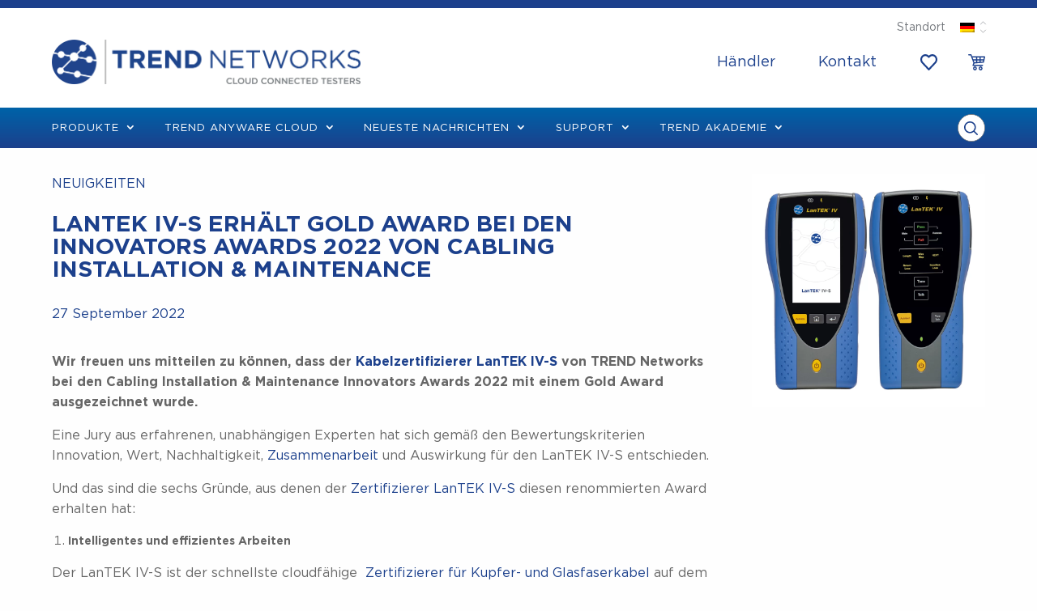

--- FILE ---
content_type: text/html; charset=UTF-8
request_url: https://www.trend-networks.com/de/lantek-iv-s-cable-certifier-takes-gold-at-cabling-installation-maintenance-innovators-awards-2022/
body_size: 87209
content:

<!doctype html>

  <html class="no-js" lang="de-DE" prefix="og: https://ogp.me/ns#">

	<head><meta charset="utf-8"><script>if(navigator.userAgent.match(/MSIE|Internet Explorer/i)||navigator.userAgent.match(/Trident\/7\..*?rv:11/i)){var href=document.location.href;if(!href.match(/[?&]nowprocket/)){if(href.indexOf("?")==-1){if(href.indexOf("#")==-1){document.location.href=href+"?nowprocket=1"}else{document.location.href=href.replace("#","?nowprocket=1#")}}else{if(href.indexOf("#")==-1){document.location.href=href+"&nowprocket=1"}else{document.location.href=href.replace("#","&nowprocket=1#")}}}}</script><script>(()=>{class RocketLazyLoadScripts{constructor(){this.v="2.0.4",this.userEvents=["keydown","keyup","mousedown","mouseup","mousemove","mouseover","mouseout","touchmove","touchstart","touchend","touchcancel","wheel","click","dblclick","input"],this.attributeEvents=["onblur","onclick","oncontextmenu","ondblclick","onfocus","onmousedown","onmouseenter","onmouseleave","onmousemove","onmouseout","onmouseover","onmouseup","onmousewheel","onscroll","onsubmit"]}async t(){this.i(),this.o(),/iP(ad|hone)/.test(navigator.userAgent)&&this.h(),this.u(),this.l(this),this.m(),this.k(this),this.p(this),this._(),await Promise.all([this.R(),this.L()]),this.lastBreath=Date.now(),this.S(this),this.P(),this.D(),this.O(),this.M(),await this.C(this.delayedScripts.normal),await this.C(this.delayedScripts.defer),await this.C(this.delayedScripts.async),await this.T(),await this.F(),await this.j(),await this.A(),window.dispatchEvent(new Event("rocket-allScriptsLoaded")),this.everythingLoaded=!0,this.lastTouchEnd&&await new Promise(t=>setTimeout(t,500-Date.now()+this.lastTouchEnd)),this.I(),this.H(),this.U(),this.W()}i(){this.CSPIssue=sessionStorage.getItem("rocketCSPIssue"),document.addEventListener("securitypolicyviolation",t=>{this.CSPIssue||"script-src-elem"!==t.violatedDirective||"data"!==t.blockedURI||(this.CSPIssue=!0,sessionStorage.setItem("rocketCSPIssue",!0))},{isRocket:!0})}o(){window.addEventListener("pageshow",t=>{this.persisted=t.persisted,this.realWindowLoadedFired=!0},{isRocket:!0}),window.addEventListener("pagehide",()=>{this.onFirstUserAction=null},{isRocket:!0})}h(){let t;function e(e){t=e}window.addEventListener("touchstart",e,{isRocket:!0}),window.addEventListener("touchend",function i(o){o.changedTouches[0]&&t.changedTouches[0]&&Math.abs(o.changedTouches[0].pageX-t.changedTouches[0].pageX)<10&&Math.abs(o.changedTouches[0].pageY-t.changedTouches[0].pageY)<10&&o.timeStamp-t.timeStamp<200&&(window.removeEventListener("touchstart",e,{isRocket:!0}),window.removeEventListener("touchend",i,{isRocket:!0}),"INPUT"===o.target.tagName&&"text"===o.target.type||(o.target.dispatchEvent(new TouchEvent("touchend",{target:o.target,bubbles:!0})),o.target.dispatchEvent(new MouseEvent("mouseover",{target:o.target,bubbles:!0})),o.target.dispatchEvent(new PointerEvent("click",{target:o.target,bubbles:!0,cancelable:!0,detail:1,clientX:o.changedTouches[0].clientX,clientY:o.changedTouches[0].clientY})),event.preventDefault()))},{isRocket:!0})}q(t){this.userActionTriggered||("mousemove"!==t.type||this.firstMousemoveIgnored?"keyup"===t.type||"mouseover"===t.type||"mouseout"===t.type||(this.userActionTriggered=!0,this.onFirstUserAction&&this.onFirstUserAction()):this.firstMousemoveIgnored=!0),"click"===t.type&&t.preventDefault(),t.stopPropagation(),t.stopImmediatePropagation(),"touchstart"===this.lastEvent&&"touchend"===t.type&&(this.lastTouchEnd=Date.now()),"click"===t.type&&(this.lastTouchEnd=0),this.lastEvent=t.type,t.composedPath&&t.composedPath()[0].getRootNode()instanceof ShadowRoot&&(t.rocketTarget=t.composedPath()[0]),this.savedUserEvents.push(t)}u(){this.savedUserEvents=[],this.userEventHandler=this.q.bind(this),this.userEvents.forEach(t=>window.addEventListener(t,this.userEventHandler,{passive:!1,isRocket:!0})),document.addEventListener("visibilitychange",this.userEventHandler,{isRocket:!0})}U(){this.userEvents.forEach(t=>window.removeEventListener(t,this.userEventHandler,{passive:!1,isRocket:!0})),document.removeEventListener("visibilitychange",this.userEventHandler,{isRocket:!0}),this.savedUserEvents.forEach(t=>{(t.rocketTarget||t.target).dispatchEvent(new window[t.constructor.name](t.type,t))})}m(){const t="return false",e=Array.from(this.attributeEvents,t=>"data-rocket-"+t),i="["+this.attributeEvents.join("],[")+"]",o="[data-rocket-"+this.attributeEvents.join("],[data-rocket-")+"]",s=(e,i,o)=>{o&&o!==t&&(e.setAttribute("data-rocket-"+i,o),e["rocket"+i]=new Function("event",o),e.setAttribute(i,t))};new MutationObserver(t=>{for(const n of t)"attributes"===n.type&&(n.attributeName.startsWith("data-rocket-")||this.everythingLoaded?n.attributeName.startsWith("data-rocket-")&&this.everythingLoaded&&this.N(n.target,n.attributeName.substring(12)):s(n.target,n.attributeName,n.target.getAttribute(n.attributeName))),"childList"===n.type&&n.addedNodes.forEach(t=>{if(t.nodeType===Node.ELEMENT_NODE)if(this.everythingLoaded)for(const i of[t,...t.querySelectorAll(o)])for(const t of i.getAttributeNames())e.includes(t)&&this.N(i,t.substring(12));else for(const e of[t,...t.querySelectorAll(i)])for(const t of e.getAttributeNames())this.attributeEvents.includes(t)&&s(e,t,e.getAttribute(t))})}).observe(document,{subtree:!0,childList:!0,attributeFilter:[...this.attributeEvents,...e]})}I(){this.attributeEvents.forEach(t=>{document.querySelectorAll("[data-rocket-"+t+"]").forEach(e=>{this.N(e,t)})})}N(t,e){const i=t.getAttribute("data-rocket-"+e);i&&(t.setAttribute(e,i),t.removeAttribute("data-rocket-"+e))}k(t){Object.defineProperty(HTMLElement.prototype,"onclick",{get(){return this.rocketonclick||null},set(e){this.rocketonclick=e,this.setAttribute(t.everythingLoaded?"onclick":"data-rocket-onclick","this.rocketonclick(event)")}})}S(t){function e(e,i){let o=e[i];e[i]=null,Object.defineProperty(e,i,{get:()=>o,set(s){t.everythingLoaded?o=s:e["rocket"+i]=o=s}})}e(document,"onreadystatechange"),e(window,"onload"),e(window,"onpageshow");try{Object.defineProperty(document,"readyState",{get:()=>t.rocketReadyState,set(e){t.rocketReadyState=e},configurable:!0}),document.readyState="loading"}catch(t){console.log("WPRocket DJE readyState conflict, bypassing")}}l(t){this.originalAddEventListener=EventTarget.prototype.addEventListener,this.originalRemoveEventListener=EventTarget.prototype.removeEventListener,this.savedEventListeners=[],EventTarget.prototype.addEventListener=function(e,i,o){o&&o.isRocket||!t.B(e,this)&&!t.userEvents.includes(e)||t.B(e,this)&&!t.userActionTriggered||e.startsWith("rocket-")||t.everythingLoaded?t.originalAddEventListener.call(this,e,i,o):(t.savedEventListeners.push({target:this,remove:!1,type:e,func:i,options:o}),"mouseenter"!==e&&"mouseleave"!==e||t.originalAddEventListener.call(this,e,t.savedUserEvents.push,o))},EventTarget.prototype.removeEventListener=function(e,i,o){o&&o.isRocket||!t.B(e,this)&&!t.userEvents.includes(e)||t.B(e,this)&&!t.userActionTriggered||e.startsWith("rocket-")||t.everythingLoaded?t.originalRemoveEventListener.call(this,e,i,o):t.savedEventListeners.push({target:this,remove:!0,type:e,func:i,options:o})}}J(t,e){this.savedEventListeners=this.savedEventListeners.filter(i=>{let o=i.type,s=i.target||window;return e!==o||t!==s||(this.B(o,s)&&(i.type="rocket-"+o),this.$(i),!1)})}H(){EventTarget.prototype.addEventListener=this.originalAddEventListener,EventTarget.prototype.removeEventListener=this.originalRemoveEventListener,this.savedEventListeners.forEach(t=>this.$(t))}$(t){t.remove?this.originalRemoveEventListener.call(t.target,t.type,t.func,t.options):this.originalAddEventListener.call(t.target,t.type,t.func,t.options)}p(t){let e;function i(e){return t.everythingLoaded?e:e.split(" ").map(t=>"load"===t||t.startsWith("load.")?"rocket-jquery-load":t).join(" ")}function o(o){function s(e){const s=o.fn[e];o.fn[e]=o.fn.init.prototype[e]=function(){return this[0]===window&&t.userActionTriggered&&("string"==typeof arguments[0]||arguments[0]instanceof String?arguments[0]=i(arguments[0]):"object"==typeof arguments[0]&&Object.keys(arguments[0]).forEach(t=>{const e=arguments[0][t];delete arguments[0][t],arguments[0][i(t)]=e})),s.apply(this,arguments),this}}if(o&&o.fn&&!t.allJQueries.includes(o)){const e={DOMContentLoaded:[],"rocket-DOMContentLoaded":[]};for(const t in e)document.addEventListener(t,()=>{e[t].forEach(t=>t())},{isRocket:!0});o.fn.ready=o.fn.init.prototype.ready=function(i){function s(){parseInt(o.fn.jquery)>2?setTimeout(()=>i.bind(document)(o)):i.bind(document)(o)}return"function"==typeof i&&(t.realDomReadyFired?!t.userActionTriggered||t.fauxDomReadyFired?s():e["rocket-DOMContentLoaded"].push(s):e.DOMContentLoaded.push(s)),o([])},s("on"),s("one"),s("off"),t.allJQueries.push(o)}e=o}t.allJQueries=[],o(window.jQuery),Object.defineProperty(window,"jQuery",{get:()=>e,set(t){o(t)}})}P(){const t=new Map;document.write=document.writeln=function(e){const i=document.currentScript,o=document.createRange(),s=i.parentElement;let n=t.get(i);void 0===n&&(n=i.nextSibling,t.set(i,n));const c=document.createDocumentFragment();o.setStart(c,0),c.appendChild(o.createContextualFragment(e)),s.insertBefore(c,n)}}async R(){return new Promise(t=>{this.userActionTriggered?t():this.onFirstUserAction=t})}async L(){return new Promise(t=>{document.addEventListener("DOMContentLoaded",()=>{this.realDomReadyFired=!0,t()},{isRocket:!0})})}async j(){return this.realWindowLoadedFired?Promise.resolve():new Promise(t=>{window.addEventListener("load",t,{isRocket:!0})})}M(){this.pendingScripts=[];this.scriptsMutationObserver=new MutationObserver(t=>{for(const e of t)e.addedNodes.forEach(t=>{"SCRIPT"!==t.tagName||t.noModule||t.isWPRocket||this.pendingScripts.push({script:t,promise:new Promise(e=>{const i=()=>{const i=this.pendingScripts.findIndex(e=>e.script===t);i>=0&&this.pendingScripts.splice(i,1),e()};t.addEventListener("load",i,{isRocket:!0}),t.addEventListener("error",i,{isRocket:!0}),setTimeout(i,1e3)})})})}),this.scriptsMutationObserver.observe(document,{childList:!0,subtree:!0})}async F(){await this.X(),this.pendingScripts.length?(await this.pendingScripts[0].promise,await this.F()):this.scriptsMutationObserver.disconnect()}D(){this.delayedScripts={normal:[],async:[],defer:[]},document.querySelectorAll("script[type$=rocketlazyloadscript]").forEach(t=>{t.hasAttribute("data-rocket-src")?t.hasAttribute("async")&&!1!==t.async?this.delayedScripts.async.push(t):t.hasAttribute("defer")&&!1!==t.defer||"module"===t.getAttribute("data-rocket-type")?this.delayedScripts.defer.push(t):this.delayedScripts.normal.push(t):this.delayedScripts.normal.push(t)})}async _(){await this.L();let t=[];document.querySelectorAll("script[type$=rocketlazyloadscript][data-rocket-src]").forEach(e=>{let i=e.getAttribute("data-rocket-src");if(i&&!i.startsWith("data:")){i.startsWith("//")&&(i=location.protocol+i);try{const o=new URL(i).origin;o!==location.origin&&t.push({src:o,crossOrigin:e.crossOrigin||"module"===e.getAttribute("data-rocket-type")})}catch(t){}}}),t=[...new Map(t.map(t=>[JSON.stringify(t),t])).values()],this.Y(t,"preconnect")}async G(t){if(await this.K(),!0!==t.noModule||!("noModule"in HTMLScriptElement.prototype))return new Promise(e=>{let i;function o(){(i||t).setAttribute("data-rocket-status","executed"),e()}try{if(navigator.userAgent.includes("Firefox/")||""===navigator.vendor||this.CSPIssue)i=document.createElement("script"),[...t.attributes].forEach(t=>{let e=t.nodeName;"type"!==e&&("data-rocket-type"===e&&(e="type"),"data-rocket-src"===e&&(e="src"),i.setAttribute(e,t.nodeValue))}),t.text&&(i.text=t.text),t.nonce&&(i.nonce=t.nonce),i.hasAttribute("src")?(i.addEventListener("load",o,{isRocket:!0}),i.addEventListener("error",()=>{i.setAttribute("data-rocket-status","failed-network"),e()},{isRocket:!0}),setTimeout(()=>{i.isConnected||e()},1)):(i.text=t.text,o()),i.isWPRocket=!0,t.parentNode.replaceChild(i,t);else{const i=t.getAttribute("data-rocket-type"),s=t.getAttribute("data-rocket-src");i?(t.type=i,t.removeAttribute("data-rocket-type")):t.removeAttribute("type"),t.addEventListener("load",o,{isRocket:!0}),t.addEventListener("error",i=>{this.CSPIssue&&i.target.src.startsWith("data:")?(console.log("WPRocket: CSP fallback activated"),t.removeAttribute("src"),this.G(t).then(e)):(t.setAttribute("data-rocket-status","failed-network"),e())},{isRocket:!0}),s?(t.fetchPriority="high",t.removeAttribute("data-rocket-src"),t.src=s):t.src="data:text/javascript;base64,"+window.btoa(unescape(encodeURIComponent(t.text)))}}catch(i){t.setAttribute("data-rocket-status","failed-transform"),e()}});t.setAttribute("data-rocket-status","skipped")}async C(t){const e=t.shift();return e?(e.isConnected&&await this.G(e),this.C(t)):Promise.resolve()}O(){this.Y([...this.delayedScripts.normal,...this.delayedScripts.defer,...this.delayedScripts.async],"preload")}Y(t,e){this.trash=this.trash||[];let i=!0;var o=document.createDocumentFragment();t.forEach(t=>{const s=t.getAttribute&&t.getAttribute("data-rocket-src")||t.src;if(s&&!s.startsWith("data:")){const n=document.createElement("link");n.href=s,n.rel=e,"preconnect"!==e&&(n.as="script",n.fetchPriority=i?"high":"low"),t.getAttribute&&"module"===t.getAttribute("data-rocket-type")&&(n.crossOrigin=!0),t.crossOrigin&&(n.crossOrigin=t.crossOrigin),t.integrity&&(n.integrity=t.integrity),t.nonce&&(n.nonce=t.nonce),o.appendChild(n),this.trash.push(n),i=!1}}),document.head.appendChild(o)}W(){this.trash.forEach(t=>t.remove())}async T(){try{document.readyState="interactive"}catch(t){}this.fauxDomReadyFired=!0;try{await this.K(),this.J(document,"readystatechange"),document.dispatchEvent(new Event("rocket-readystatechange")),await this.K(),document.rocketonreadystatechange&&document.rocketonreadystatechange(),await this.K(),this.J(document,"DOMContentLoaded"),document.dispatchEvent(new Event("rocket-DOMContentLoaded")),await this.K(),this.J(window,"DOMContentLoaded"),window.dispatchEvent(new Event("rocket-DOMContentLoaded"))}catch(t){console.error(t)}}async A(){try{document.readyState="complete"}catch(t){}try{await this.K(),this.J(document,"readystatechange"),document.dispatchEvent(new Event("rocket-readystatechange")),await this.K(),document.rocketonreadystatechange&&document.rocketonreadystatechange(),await this.K(),this.J(window,"load"),window.dispatchEvent(new Event("rocket-load")),await this.K(),window.rocketonload&&window.rocketonload(),await this.K(),this.allJQueries.forEach(t=>t(window).trigger("rocket-jquery-load")),await this.K(),this.J(window,"pageshow");const t=new Event("rocket-pageshow");t.persisted=this.persisted,window.dispatchEvent(t),await this.K(),window.rocketonpageshow&&window.rocketonpageshow({persisted:this.persisted})}catch(t){console.error(t)}}async K(){Date.now()-this.lastBreath>45&&(await this.X(),this.lastBreath=Date.now())}async X(){return document.hidden?new Promise(t=>setTimeout(t)):new Promise(t=>requestAnimationFrame(t))}B(t,e){return e===document&&"readystatechange"===t||(e===document&&"DOMContentLoaded"===t||(e===window&&"DOMContentLoaded"===t||(e===window&&"load"===t||e===window&&"pageshow"===t)))}static run(){(new RocketLazyLoadScripts).t()}}RocketLazyLoadScripts.run()})();</script>
		<!-- 		<script id="Cookiebot" src="https://consent.cookiebot.com/uc.js" data-cbid="916eeb28-cd7d-4acd-9b07-128b705095b0" data-blockingmode="auto" type="text/javascript"></script> -->
	
	   
		
			<!-- Global site tag (gtag.js) - Google Analytics - GA4 -->
			<script type="rocketlazyloadscript" async data-rocket-src="https://www.googletagmanager.com/gtag/js?id=G-5NXZE05Y4D"></script>
			<script type="rocketlazyloadscript">
			window.dataLayer = window.dataLayer || [];
			function gtag(){dataLayer.push(arguments);}
			gtag('js', new Date());
			gtag('config', 'G-5NXZE05Y4D');
			gtag('config', 'AW-968070922');
			</script>
			
			<!-- Google Tag Manager -->
			<script type="rocketlazyloadscript">(function(w,d,s,l,i){w[l]=w[l]||[];w[l].push({'gtm.start':
			new Date().getTime(),event:'gtm.js'});var f=d.getElementsByTagName(s)[0],
			j=d.createElement(s),dl=l!='dataLayer'?'&l='+l:'';j.async=true;j.src=
			'https://www.googletagmanager.com/gtm.js?id='+i+dl;f.parentNode.insertBefore(j,f);
			})(window,document,'script','dataLayer','GTM-P866NF8');</script>
			<!-- End Google Tag Manager -->

				
		

		<!-- Force IE to use the latest rendering engine available -->
		<meta http-equiv="X-UA-Compatible" content="IE=edge">
        <meta name="google-site-verification" content="nvatxElqxbUTH0477YgHpC3e9x4TSnuscURP-ZXL0wY" />
		<!-- Mobile Meta -->
		<meta name="viewport" content="width=device-width, initial-scale=1.0">
		<meta class="foundation-mq" name="foundation-mq" content="">

		<link rel="pingback" href="https://www.trend-networks.com/xmlrpc.php">

						<script type="rocketlazyloadscript">document.documentElement.className = document.documentElement.className + ' yes-js js_active js'</script>
				<style></style>
	<link rel="alternate" hreflang="en-gb" href="https://www.trend-networks.com/lantek-iv-s-cable-certifier-takes-gold-at-cabling-installation-maintenance-innovators-awards-2022/" />
<link rel="alternate" hreflang="en-us" href="https://www.trend-networks.com/us/lantek-iv-s-cable-certifier-takes-gold-at-cabling-installation-maintenance-innovators-awards-2022/" />
<link rel="alternate" hreflang="en-au" href="https://www.trend-networks.com/au/lantek-iv-s-cable-certifier-takes-gold-at-cabling-installation-maintenance-innovators-awards-2022/" />
<link rel="alternate" hreflang="en-ca" href="https://www.trend-networks.com/can/lantek-iv-s-cable-certifier-takes-gold-at-cabling-installation-maintenance-innovators-awards-2022/" />
<link rel="alternate" hreflang="fr-fr" href="https://www.trend-networks.com/fr/le-certificateur-de-cable-lantek-iv-s-a-obtenu-la-medaille-dor-aux-cabling-installation-maintenance-innovators-awards/" />
<link rel="alternate" hreflang="de-de" href="https://www.trend-networks.com/de/lantek-iv-s-cable-certifier-takes-gold-at-cabling-installation-maintenance-innovators-awards-2022/" />
<link rel="alternate" hreflang="x-default" href="https://www.trend-networks.com/lantek-iv-s-cable-certifier-takes-gold-at-cabling-installation-maintenance-innovators-awards-2022/" />

<!-- Suchmaschinen-Optimierung durch Rank Math PRO - https://rankmath.com/ -->
<title>LanTEK IV-S erhält Gold Award bei den Innovators Awards 2022 von Cabling Installation &amp; Maintenance￼ - TREND Networks - DE</title>
<link crossorigin data-rocket-preload as="font" href="https://www.trend-networks.com/wp-content/plugins/easy-login-woocommerce/xoo-form-fields-fw/lib/fontawesome5/webfonts/fa-regular-400.woff2" rel="preload">
<link crossorigin data-rocket-preload as="font" href="https://www.trend-networks.com/wp-content/plugins/easy-login-woocommerce/xoo-form-fields-fw/lib/fontawesome5/webfonts/fa-solid-900.woff2" rel="preload">
<link crossorigin data-rocket-preload as="font" href="https://www.trend-networks.com/wp-content/plugins/woocommerce/assets/fonts/WooCommerce.woff2" rel="preload">
<link crossorigin data-rocket-preload as="font" href="https://www.trend-networks.com/wp-content/plugins/easy-login-woocommerce/assets/fonts/Easy-Login.ttf?oy4gsz" rel="preload">
<link crossorigin data-rocket-preload as="font" href="https://www.trend-networks.com/wp-content/themes/trend-networks/assets/fonts/Gotham-Medium.woff2" rel="preload">
<link crossorigin data-rocket-preload as="font" href="https://www.trend-networks.com/wp-content/themes/trend-networks/assets/fonts/Gotham-Book.woff2" rel="preload">
<link crossorigin data-rocket-preload as="font" href="https://www.trend-networks.com/wp-content/themes/trend-networks/assets/fonts/Gotham-Bold.woff2" rel="preload">
<link crossorigin data-rocket-preload as="font" href="https://www.trend-networks.com/wp-content/themes/trend-networks/assets/fonts/icomoon.ttf?lqzx9g" rel="preload">
<link crossorigin data-rocket-preload as="font" href="https://www.trend-networks.com/wp-content/themes/trend-networks/assets/fonts/modules.woff" rel="preload">
<style id="wpr-usedcss">img:is([sizes=auto i],[sizes^="auto," i]){contain-intrinsic-size:3000px 1500px}.xoo-aff-input-group{position:relative;display:flex;border-collapse:separate;width:100%}.xoo-aff-input-group:first-child{border-right:0}.xoo-aff-group input{box-sizing:border-box}.xoo-aff-input-group .xoo-aff-input-icon{padding:6px 0;font-size:14px;text-align:center;border-radius:4px;align-items:center;height:auto;align-self:stretch;display:flex;width:100%;justify-content:center;border-style:solid}body:not(.rtl) .xoo-aff-input-group .xoo-aff-input-icon{border-right:0;border-bottom-right-radius:0;border-top-right-radius:0}.xoo-aff-group input[type=email],.xoo-aff-group input[type=file],.xoo-aff-group input[type=number],.xoo-aff-group input[type=password],.xoo-aff-group input[type=text],.xoo-aff-group select,.xoo-aff-group select+.select2{flex-grow:1;min-width:1px;margin:0;position:relative;z-index:2;width:100%!important;margin-bottom:0!important;height:50px;padding:6px 12px;font-size:14px;line-height:3.428571;background-image:none;border:1px solid #ccc;border-style:solid;border-radius:4px;-webkit-box-shadow:inset 0 1px 1px rgba(0,0,0,.075);box-shadow:inset 0 1px 1px rgba(0,0,0,.075);-webkit-transition:border-color .15s ease-in-out,-webkit-box-shadow .15s ease-in-out;-o-transition:border-color .15s ease-in-out,box-shadow .15s ease-in-out;transition:border-color ease-in-out .15s,box-shadow ease-in-out .15s;outline:0}.xoo-aff-group input::file-selector-button{background-color:transparent;border:0;padding:0;margin-right:10px}.xoo-aff-group label{font-weight:600;display:block;margin-bottom:5px}.xoo-aff-group{float:left;width:calc(100% - 20px);position:relative}.xoo-aff-group.onehalf{width:calc(50% - 20px);margin-right:20px}.xoo-aff-group.xoo-aff-checkbox_single{min-height:auto}.xoo-aff-group.one.xoo-aff-checkbox_single{margin-bottom:10px}.xoo-aff-group.xoo-aff-cont-checkbox_single{margin-bottom:5px}.xoo-aff-password-strength{text-align:center;font-weight:600;padding:3px .5em;font-size:1em}.xoo-aff-password-strength.strong{background-color:#c1e1b9;border-color:#83c373}.xoo-aff-password-strength.short{background-color:#f1adad;border-color:#e35b5b}.xoo-aff-password-strength.bad{background-color:#fbc5a9;border-color:#f78b53}.xoo-aff-password-strength.good{background-color:#ffe399;border-color:#ffc733}.xoo-aff-password-hint{margin:.5em 0 0;display:block}.xoo-aff-checkbox_single input{margin-right:5px}.xoo-aff-group .select2-container :focus{outline:0}.xoo-aff-group select,.xoo-aff-group select+.select2{padding:0 15px}@media only screen and (max-width:450px){.xoo-aff-group,.xoo-aff-group.onehalf{width:calc(100% - 20px)}.xoo-aff-group{margin-right:0}}span.xoo-aff-pwtog-hide{display:none}.xoo-aff-pw-toggle{display:flex;align-items:center;right:5px;position:absolute;z-index:2;top:0;bottom:0;user-select:none}.xoo-aff-pw-toggle>*{cursor:pointer;padding:5px}.xoo-aff-select2-dropdown{min-width:140px}label.xoo-aff-file-profile input[type=file]{width:0!important;height:0!important;padding:0!important;position:absolute!important;top:30px!important;z-index:-1}label.xoo-aff-file-profile .xoo-aff-input-icon{border:0;margin:0 auto;padding:0;background-color:transparent}label.xoo-aff-file-profile{display:table;margin:0 auto}label.xoo-aff-file-profile .xoo-aff-input-group{margin:0 auto;display:table;width:auto;cursor:pointer}.xoo-ff-file-pladd,.xoo-ff-file-plcheck{position:absolute;background-color:#fff;padding:2px;border-radius:50%;bottom:0;right:0}.xoo-aff-file-profile .xoo-ff-file-plcheck{color:#058105;display:none}.xoo-aff-file-profile-cont:not(.one)+.xoo-aff-group:not(.one){align-self:center}.xoo-ff-file-preview{border-radius:50%}.xoo-aff-file-profile-cont .xoo-ff-files{text-align:center}.xoo-aff-auto-fetch-loc{font-size:90%;cursor:pointer;margin-top:5px;margin-bottom:-10px;display:block;text-align:right}.xoo-aff-auto-fetch-loc span{margin:0 5px}body.rtl .xoo-aff-auto-fetch-loc{text-align:left}body.rtl .xoo-aff-input-group .xoo-aff-input-icon{border-bottom-right-radius:4px;border-top-right-radius:4px;border-bottom-left-radius:0;border-top-left-radius:0}body.rtl .xoo-aff-group{float:right}body.rtl .xoo-aff-checkbox_single input{margin-left:5px;margin-right:0}body.rtl .xoo-aff-group:not(.one){margin-left:20px;margin-right:0}body.rtl .xoo-aff-input-icon+input,body.rtl .xoo-aff-input-icon+select{border-top-right-radius:0;border-bottom-right-radius:0;border-bottom-left-radius:4px!important;border-top-left-radius:4px!important}body.rtl .xoo-aff-input-group .xoo-aff-input-icon{border-left:0}.xoo-aff-input-group .xoo-aff-input-icon{background-color:#eee;color:#555;max-width:40px;min-width:40px;border-color:#ccc;border-width:1px;font-size:14px}.xoo-aff-group{margin-bottom:30px}.xoo-aff-group input[type=email],.xoo-aff-group input[type=file],.xoo-aff-group input[type=number],.xoo-aff-group input[type=password],.xoo-aff-group input[type=text],.xoo-aff-group select,.xoo-aff-group select+.select2{background-color:#fff;color:#777;border-width:1px;border-color:#ccc;height:50px}.xoo-aff-group input[type=file]{line-height:calc(50px - 13px)}.xoo-aff-group input::file-selector-button,.xoo-aff-group input[type=email]::placeholder,.xoo-aff-group input[type=file]::placeholder,.xoo-aff-group input[type=number]::placeholder,.xoo-aff-group input[type=password]::placeholder,.xoo-aff-group input[type=text]::placeholder,.xoo-aff-group select::placeholder{color:#777}.xoo-aff-group input[type=email]:focus,.xoo-aff-group input[type=file]:focus,.xoo-aff-group input[type=number]:focus,.xoo-aff-group input[type=password]:focus,.xoo-aff-group input[type=text]:focus,.xoo-aff-group select+.select2:focus,.xoo-aff-group select:focus{background-color:#ededed;color:#000}[placeholder]:focus::-webkit-input-placeholder{color:#000!important}.xoo-aff-input-icon+input[type=email],.xoo-aff-input-icon+input[type=file],.xoo-aff-input-icon+input[type=number],.xoo-aff-input-icon+input[type=password],.xoo-aff-input-icon+input[type=text],.xoo-aff-input-icon+select,.xoo-aff-input-icon+select+.select2{border-bottom-left-radius:0;border-top-left-radius:0}.fa,.far,.fas{-moz-osx-font-smoothing:grayscale;-webkit-font-smoothing:antialiased;display:inline-block;font-style:normal;font-variant:normal;text-rendering:auto;line-height:1}@font-face{font-family:"Font Awesome 5 Free";font-style:normal;font-weight:400;font-display:swap;src:url(https://www.trend-networks.com/wp-content/plugins/easy-login-woocommerce/xoo-form-fields-fw/lib/fontawesome5/webfonts/fa-regular-400.eot);src:url(https://www.trend-networks.com/wp-content/plugins/easy-login-woocommerce/xoo-form-fields-fw/lib/fontawesome5/webfonts/fa-regular-400.eot?#iefix) format("embedded-opentype"),url(https://www.trend-networks.com/wp-content/plugins/easy-login-woocommerce/xoo-form-fields-fw/lib/fontawesome5/webfonts/fa-regular-400.woff2) format("woff2"),url(https://www.trend-networks.com/wp-content/plugins/easy-login-woocommerce/xoo-form-fields-fw/lib/fontawesome5/webfonts/fa-regular-400.woff) format("woff"),url(https://www.trend-networks.com/wp-content/plugins/easy-login-woocommerce/xoo-form-fields-fw/lib/fontawesome5/webfonts/fa-regular-400.ttf) format("truetype"),url(https://www.trend-networks.com/wp-content/plugins/easy-login-woocommerce/xoo-form-fields-fw/lib/fontawesome5/webfonts/fa-regular-400.svg#fontawesome) format("svg")}.far{font-weight:400}@font-face{font-family:"Font Awesome 5 Free";font-style:normal;font-weight:900;font-display:swap;src:url(https://www.trend-networks.com/wp-content/plugins/easy-login-woocommerce/xoo-form-fields-fw/lib/fontawesome5/webfonts/fa-solid-900.eot);src:url(https://www.trend-networks.com/wp-content/plugins/easy-login-woocommerce/xoo-form-fields-fw/lib/fontawesome5/webfonts/fa-solid-900.eot?#iefix) format("embedded-opentype"),url(https://www.trend-networks.com/wp-content/plugins/easy-login-woocommerce/xoo-form-fields-fw/lib/fontawesome5/webfonts/fa-solid-900.woff2) format("woff2"),url(https://www.trend-networks.com/wp-content/plugins/easy-login-woocommerce/xoo-form-fields-fw/lib/fontawesome5/webfonts/fa-solid-900.woff) format("woff"),url(https://www.trend-networks.com/wp-content/plugins/easy-login-woocommerce/xoo-form-fields-fw/lib/fontawesome5/webfonts/fa-solid-900.ttf) format("truetype"),url(https://www.trend-networks.com/wp-content/plugins/easy-login-woocommerce/xoo-form-fields-fw/lib/fontawesome5/webfonts/fa-solid-900.svg#fontawesome) format("svg")}.fa,.far,.fas{font-family:"Font Awesome 5 Free"}.fa,.fas{font-weight:900}img.emoji{display:inline!important;border:none!important;box-shadow:none!important;height:1em!important;width:1em!important;margin:0 .07em!important;vertical-align:-.1em!important;background:0 0!important;padding:0!important}:where(.wp-block-button__link){border-radius:9999px;box-shadow:none;padding:calc(.667em + 2px) calc(1.333em + 2px);text-decoration:none}:root :where(.wp-block-button .wp-block-button__link.is-style-outline),:root :where(.wp-block-button.is-style-outline>.wp-block-button__link){border:2px solid;padding:.667em 1.333em}:root :where(.wp-block-button .wp-block-button__link.is-style-outline:not(.has-text-color)),:root :where(.wp-block-button.is-style-outline>.wp-block-button__link:not(.has-text-color)){color:currentColor}:root :where(.wp-block-button .wp-block-button__link.is-style-outline:not(.has-background)),:root :where(.wp-block-button.is-style-outline>.wp-block-button__link:not(.has-background)){background-color:initial;background-image:none}:where(.wp-block-calendar table:not(.has-background) th){background:#ddd}:where(.wp-block-columns){margin-bottom:1.75em}:where(.wp-block-columns.has-background){padding:1.25em 2.375em}:where(.wp-block-post-comments input[type=submit]){border:none}:where(.wp-block-cover-image:not(.has-text-color)),:where(.wp-block-cover:not(.has-text-color)){color:#fff}:where(.wp-block-cover-image.is-light:not(.has-text-color)),:where(.wp-block-cover.is-light:not(.has-text-color)){color:#000}:root :where(.wp-block-cover h1:not(.has-text-color)),:root :where(.wp-block-cover h2:not(.has-text-color)),:root :where(.wp-block-cover h3:not(.has-text-color)),:root :where(.wp-block-cover h4:not(.has-text-color)),:root :where(.wp-block-cover h5:not(.has-text-color)),:root :where(.wp-block-cover h6:not(.has-text-color)),:root :where(.wp-block-cover p:not(.has-text-color)){color:inherit}:where(.wp-block-file){margin-bottom:1.5em}:where(.wp-block-file__button){border-radius:2em;display:inline-block;padding:.5em 1em}:where(.wp-block-file__button):is(a):active,:where(.wp-block-file__button):is(a):focus,:where(.wp-block-file__button):is(a):hover,:where(.wp-block-file__button):is(a):visited{box-shadow:none;color:#fff;opacity:.85;text-decoration:none}.wp-block-gallery:not(.has-nested-images){display:flex;flex-wrap:wrap;list-style-type:none;margin:0;padding:0}.wp-block-gallery:not(.has-nested-images) figcaption{flex-grow:1}.wp-block-gallery:not(.has-nested-images).alignleft{max-width:420px;width:100%}:where(.wp-block-group.wp-block-group-is-layout-constrained){position:relative}:root :where(.wp-block-image.is-style-rounded img,.wp-block-image .is-style-rounded img){border-radius:9999px}:where(.wp-block-latest-comments:not([style*=line-height] .wp-block-latest-comments__comment)){line-height:1.1}:where(.wp-block-latest-comments:not([style*=line-height] .wp-block-latest-comments__comment-excerpt p)){line-height:1.8}:root :where(.wp-block-latest-posts.is-grid){padding:0}:root :where(.wp-block-latest-posts.wp-block-latest-posts__list){padding-left:0}ol,ul{box-sizing:border-box}:root :where(.wp-block-list.has-background){padding:1.25em 2.375em}:where(.wp-block-navigation.has-background .wp-block-navigation-item a:not(.wp-element-button)),:where(.wp-block-navigation.has-background .wp-block-navigation-submenu a:not(.wp-element-button)){padding:.5em 1em}:where(.wp-block-navigation .wp-block-navigation__submenu-container .wp-block-navigation-item a:not(.wp-element-button)),:where(.wp-block-navigation .wp-block-navigation__submenu-container .wp-block-navigation-submenu a:not(.wp-element-button)),:where(.wp-block-navigation .wp-block-navigation__submenu-container .wp-block-navigation-submenu button.wp-block-navigation-item__content),:where(.wp-block-navigation .wp-block-navigation__submenu-container .wp-block-pages-list__item button.wp-block-navigation-item__content){padding:.5em 1em}:root :where(p.has-background){padding:1.25em 2.375em}:where(p.has-text-color:not(.has-link-color)) a{color:inherit}:where(.wp-block-post-comments-form) input:not([type=submit]),:where(.wp-block-post-comments-form) textarea{border:1px solid #949494;font-family:inherit;font-size:1em}:where(.wp-block-post-comments-form) input:where(:not([type=submit]):not([type=checkbox])),:where(.wp-block-post-comments-form) textarea{padding:calc(.667em + 2px)}:where(.wp-block-post-excerpt){box-sizing:border-box;margin-bottom:var(--wp--style--block-gap);margin-top:var(--wp--style--block-gap)}.wp-block-post-title{box-sizing:border-box}.wp-block-post-title{word-break:break-word}.wp-block-post-title :where(a){display:inline-block;font-family:inherit;font-size:inherit;font-style:inherit;font-weight:inherit;letter-spacing:inherit;line-height:inherit;text-decoration:inherit}:where(.wp-block-preformatted.has-background){padding:1.25em 2.375em}:where(.wp-block-search__button){border:1px solid #ccc;padding:6px 10px}:where(.wp-block-search__input){font-family:inherit;font-size:inherit;font-style:inherit;font-weight:inherit;letter-spacing:inherit;line-height:inherit;text-transform:inherit}:where(.wp-block-search__button-inside .wp-block-search__inside-wrapper){border:1px solid #949494;box-sizing:border-box;padding:4px}:where(.wp-block-search__button-inside .wp-block-search__inside-wrapper) .wp-block-search__input{border:none;border-radius:0;padding:0 4px}:where(.wp-block-search__button-inside .wp-block-search__inside-wrapper) .wp-block-search__input:focus{outline:0}:where(.wp-block-search__button-inside .wp-block-search__inside-wrapper) :where(.wp-block-search__button){padding:4px 8px}:root :where(.wp-block-separator.is-style-dots){height:auto;line-height:1;text-align:center}:root :where(.wp-block-separator.is-style-dots):before{color:currentColor;content:"···";font-family:serif;font-size:1.5em;letter-spacing:2em;padding-left:2em}:root :where(.wp-block-site-logo.is-style-rounded){border-radius:9999px}:where(.wp-block-social-links:not(.is-style-logos-only)) .wp-social-link{background-color:#f0f0f0;color:#444}:where(.wp-block-social-links:not(.is-style-logos-only)) .wp-social-link-amazon{background-color:#f90;color:#fff}:where(.wp-block-social-links:not(.is-style-logos-only)) .wp-social-link-bandcamp{background-color:#1ea0c3;color:#fff}:where(.wp-block-social-links:not(.is-style-logos-only)) .wp-social-link-behance{background-color:#0757fe;color:#fff}:where(.wp-block-social-links:not(.is-style-logos-only)) .wp-social-link-bluesky{background-color:#0a7aff;color:#fff}:where(.wp-block-social-links:not(.is-style-logos-only)) .wp-social-link-codepen{background-color:#1e1f26;color:#fff}:where(.wp-block-social-links:not(.is-style-logos-only)) .wp-social-link-deviantart{background-color:#02e49b;color:#fff}:where(.wp-block-social-links:not(.is-style-logos-only)) .wp-social-link-discord{background-color:#5865f2;color:#fff}:where(.wp-block-social-links:not(.is-style-logos-only)) .wp-social-link-dribbble{background-color:#e94c89;color:#fff}:where(.wp-block-social-links:not(.is-style-logos-only)) .wp-social-link-dropbox{background-color:#4280ff;color:#fff}:where(.wp-block-social-links:not(.is-style-logos-only)) .wp-social-link-etsy{background-color:#f45800;color:#fff}:where(.wp-block-social-links:not(.is-style-logos-only)) .wp-social-link-facebook{background-color:#0866ff;color:#fff}:where(.wp-block-social-links:not(.is-style-logos-only)) .wp-social-link-fivehundredpx{background-color:#000;color:#fff}:where(.wp-block-social-links:not(.is-style-logos-only)) .wp-social-link-flickr{background-color:#0461dd;color:#fff}:where(.wp-block-social-links:not(.is-style-logos-only)) .wp-social-link-foursquare{background-color:#e65678;color:#fff}:where(.wp-block-social-links:not(.is-style-logos-only)) .wp-social-link-github{background-color:#24292d;color:#fff}:where(.wp-block-social-links:not(.is-style-logos-only)) .wp-social-link-goodreads{background-color:#eceadd;color:#382110}:where(.wp-block-social-links:not(.is-style-logos-only)) .wp-social-link-google{background-color:#ea4434;color:#fff}:where(.wp-block-social-links:not(.is-style-logos-only)) .wp-social-link-gravatar{background-color:#1d4fc4;color:#fff}:where(.wp-block-social-links:not(.is-style-logos-only)) .wp-social-link-instagram{background-color:#f00075;color:#fff}:where(.wp-block-social-links:not(.is-style-logos-only)) .wp-social-link-lastfm{background-color:#e21b24;color:#fff}:where(.wp-block-social-links:not(.is-style-logos-only)) .wp-social-link-linkedin{background-color:#0d66c2;color:#fff}:where(.wp-block-social-links:not(.is-style-logos-only)) .wp-social-link-mastodon{background-color:#3288d4;color:#fff}:where(.wp-block-social-links:not(.is-style-logos-only)) .wp-social-link-medium{background-color:#000;color:#fff}:where(.wp-block-social-links:not(.is-style-logos-only)) .wp-social-link-meetup{background-color:#f6405f;color:#fff}:where(.wp-block-social-links:not(.is-style-logos-only)) .wp-social-link-patreon{background-color:#000;color:#fff}:where(.wp-block-social-links:not(.is-style-logos-only)) .wp-social-link-pinterest{background-color:#e60122;color:#fff}:where(.wp-block-social-links:not(.is-style-logos-only)) .wp-social-link-pocket{background-color:#ef4155;color:#fff}:where(.wp-block-social-links:not(.is-style-logos-only)) .wp-social-link-reddit{background-color:#ff4500;color:#fff}:where(.wp-block-social-links:not(.is-style-logos-only)) .wp-social-link-skype{background-color:#0478d7;color:#fff}:where(.wp-block-social-links:not(.is-style-logos-only)) .wp-social-link-snapchat{background-color:#fefc00;color:#fff;stroke:#000}:where(.wp-block-social-links:not(.is-style-logos-only)) .wp-social-link-soundcloud{background-color:#ff5600;color:#fff}:where(.wp-block-social-links:not(.is-style-logos-only)) .wp-social-link-spotify{background-color:#1bd760;color:#fff}:where(.wp-block-social-links:not(.is-style-logos-only)) .wp-social-link-telegram{background-color:#2aabee;color:#fff}:where(.wp-block-social-links:not(.is-style-logos-only)) .wp-social-link-threads{background-color:#000;color:#fff}:where(.wp-block-social-links:not(.is-style-logos-only)) .wp-social-link-tiktok{background-color:#000;color:#fff}:where(.wp-block-social-links:not(.is-style-logos-only)) .wp-social-link-tumblr{background-color:#011835;color:#fff}:where(.wp-block-social-links:not(.is-style-logos-only)) .wp-social-link-twitch{background-color:#6440a4;color:#fff}:where(.wp-block-social-links:not(.is-style-logos-only)) .wp-social-link-twitter{background-color:#1da1f2;color:#fff}:where(.wp-block-social-links:not(.is-style-logos-only)) .wp-social-link-vimeo{background-color:#1eb7ea;color:#fff}:where(.wp-block-social-links:not(.is-style-logos-only)) .wp-social-link-vk{background-color:#4680c2;color:#fff}:where(.wp-block-social-links:not(.is-style-logos-only)) .wp-social-link-wordpress{background-color:#3499cd;color:#fff}:where(.wp-block-social-links:not(.is-style-logos-only)) .wp-social-link-whatsapp{background-color:#25d366;color:#fff}:where(.wp-block-social-links:not(.is-style-logos-only)) .wp-social-link-x{background-color:#000;color:#fff}:where(.wp-block-social-links:not(.is-style-logos-only)) .wp-social-link-yelp{background-color:#d32422;color:#fff}:where(.wp-block-social-links:not(.is-style-logos-only)) .wp-social-link-youtube{background-color:red;color:#fff}:where(.wp-block-social-links.is-style-logos-only) .wp-social-link{background:0 0}:where(.wp-block-social-links.is-style-logos-only) .wp-social-link svg{height:1.25em;width:1.25em}:where(.wp-block-social-links.is-style-logos-only) .wp-social-link-amazon{color:#f90}:where(.wp-block-social-links.is-style-logos-only) .wp-social-link-bandcamp{color:#1ea0c3}:where(.wp-block-social-links.is-style-logos-only) .wp-social-link-behance{color:#0757fe}:where(.wp-block-social-links.is-style-logos-only) .wp-social-link-bluesky{color:#0a7aff}:where(.wp-block-social-links.is-style-logos-only) .wp-social-link-codepen{color:#1e1f26}:where(.wp-block-social-links.is-style-logos-only) .wp-social-link-deviantart{color:#02e49b}:where(.wp-block-social-links.is-style-logos-only) .wp-social-link-discord{color:#5865f2}:where(.wp-block-social-links.is-style-logos-only) .wp-social-link-dribbble{color:#e94c89}:where(.wp-block-social-links.is-style-logos-only) .wp-social-link-dropbox{color:#4280ff}:where(.wp-block-social-links.is-style-logos-only) .wp-social-link-etsy{color:#f45800}:where(.wp-block-social-links.is-style-logos-only) .wp-social-link-facebook{color:#0866ff}:where(.wp-block-social-links.is-style-logos-only) .wp-social-link-fivehundredpx{color:#000}:where(.wp-block-social-links.is-style-logos-only) .wp-social-link-flickr{color:#0461dd}:where(.wp-block-social-links.is-style-logos-only) .wp-social-link-foursquare{color:#e65678}:where(.wp-block-social-links.is-style-logos-only) .wp-social-link-github{color:#24292d}:where(.wp-block-social-links.is-style-logos-only) .wp-social-link-goodreads{color:#382110}:where(.wp-block-social-links.is-style-logos-only) .wp-social-link-google{color:#ea4434}:where(.wp-block-social-links.is-style-logos-only) .wp-social-link-gravatar{color:#1d4fc4}:where(.wp-block-social-links.is-style-logos-only) .wp-social-link-instagram{color:#f00075}:where(.wp-block-social-links.is-style-logos-only) .wp-social-link-lastfm{color:#e21b24}:where(.wp-block-social-links.is-style-logos-only) .wp-social-link-linkedin{color:#0d66c2}:where(.wp-block-social-links.is-style-logos-only) .wp-social-link-mastodon{color:#3288d4}:where(.wp-block-social-links.is-style-logos-only) .wp-social-link-medium{color:#000}:where(.wp-block-social-links.is-style-logos-only) .wp-social-link-meetup{color:#f6405f}:where(.wp-block-social-links.is-style-logos-only) .wp-social-link-patreon{color:#000}:where(.wp-block-social-links.is-style-logos-only) .wp-social-link-pinterest{color:#e60122}:where(.wp-block-social-links.is-style-logos-only) .wp-social-link-pocket{color:#ef4155}:where(.wp-block-social-links.is-style-logos-only) .wp-social-link-reddit{color:#ff4500}:where(.wp-block-social-links.is-style-logos-only) .wp-social-link-skype{color:#0478d7}:where(.wp-block-social-links.is-style-logos-only) .wp-social-link-snapchat{color:#fff;stroke:#000}:where(.wp-block-social-links.is-style-logos-only) .wp-social-link-soundcloud{color:#ff5600}:where(.wp-block-social-links.is-style-logos-only) .wp-social-link-spotify{color:#1bd760}:where(.wp-block-social-links.is-style-logos-only) .wp-social-link-telegram{color:#2aabee}:where(.wp-block-social-links.is-style-logos-only) .wp-social-link-threads{color:#000}:where(.wp-block-social-links.is-style-logos-only) .wp-social-link-tiktok{color:#000}:where(.wp-block-social-links.is-style-logos-only) .wp-social-link-tumblr{color:#011835}:where(.wp-block-social-links.is-style-logos-only) .wp-social-link-twitch{color:#6440a4}:where(.wp-block-social-links.is-style-logos-only) .wp-social-link-twitter{color:#1da1f2}:where(.wp-block-social-links.is-style-logos-only) .wp-social-link-vimeo{color:#1eb7ea}:where(.wp-block-social-links.is-style-logos-only) .wp-social-link-vk{color:#4680c2}:where(.wp-block-social-links.is-style-logos-only) .wp-social-link-whatsapp{color:#25d366}:where(.wp-block-social-links.is-style-logos-only) .wp-social-link-wordpress{color:#3499cd}:where(.wp-block-social-links.is-style-logos-only) .wp-social-link-x{color:#000}:where(.wp-block-social-links.is-style-logos-only) .wp-social-link-yelp{color:#d32422}:where(.wp-block-social-links.is-style-logos-only) .wp-social-link-youtube{color:red}:root :where(.wp-block-social-links .wp-social-link a){padding:.25em}:root :where(.wp-block-social-links.is-style-logos-only .wp-social-link a){padding:0}:root :where(.wp-block-social-links.is-style-pill-shape .wp-social-link a){padding-left:.6666666667em;padding-right:.6666666667em}:root :where(.wp-block-tag-cloud.is-style-outline){display:flex;flex-wrap:wrap;gap:1ch}:root :where(.wp-block-tag-cloud.is-style-outline a){border:1px solid;font-size:unset!important;margin-right:0;padding:1ch 2ch;text-decoration:none!important}:root :where(.wp-block-table-of-contents){box-sizing:border-box}:where(.wp-block-term-description){box-sizing:border-box;margin-bottom:var(--wp--style--block-gap);margin-top:var(--wp--style--block-gap)}:where(pre.wp-block-verse){font-family:inherit}.entry-content{counter-reset:footnotes}:root{--wp--preset--font-size--normal:16px;--wp--preset--font-size--huge:42px}.aligncenter{clear:both}.screen-reader-text{border:0;clip-path:inset(50%);height:1px;margin:-1px;overflow:hidden;padding:0;position:absolute;width:1px;word-wrap:normal!important}.screen-reader-text:focus{background-color:#ddd;clip-path:none;color:#444;display:block;font-size:1em;height:auto;left:5px;line-height:normal;padding:15px 23px 14px;text-decoration:none;top:5px;width:auto;z-index:100000}html :where(.has-border-color){border-style:solid}html :where([style*=border-top-color]){border-top-style:solid}html :where([style*=border-right-color]){border-right-style:solid}html :where([style*=border-bottom-color]){border-bottom-style:solid}html :where([style*=border-left-color]){border-left-style:solid}html :where([style*=border-width]){border-style:solid}html :where([style*=border-top-width]){border-top-style:solid}html :where([style*=border-right-width]){border-right-style:solid}html :where([style*=border-bottom-width]){border-bottom-style:solid}html :where([style*=border-left-width]){border-left-style:solid}html :where(img[class*=wp-image-]){height:auto;max-width:100%}:where(figure){margin:0 0 1em}html :where(.is-position-sticky){--wp-admin--admin-bar--position-offset:var(--wp-admin--admin-bar--height,0px)}@media screen and (max-width:600px){html :where(.is-position-sticky){--wp-admin--admin-bar--position-offset:0px}}.selectBox-dropdown{min-width:150px;position:relative;border:1px solid #bbb;line-height:1.5;text-decoration:none;text-align:left;color:#000;outline:0;vertical-align:middle;background:#f2f2f2;background:-moz-linear-gradient(top,#f8f8f8 1%,#e1e1e1 100%);background:-webkit-gradient(linear,left top,left bottom,color-stop(1%,#f8f8f8),color-stop(100%,#e1e1e1));-moz-box-shadow:0 1px 0 hsla(0,0%,100%,.75);-webkit-box-shadow:0 1px 0 hsla(0,0%,100%,.75);box-shadow:0 1px 0 hsla(0,0%,100%,.75);-webkit-border-radius:4px;-moz-border-radius:4px;border-radius:4px;display:inline-block;cursor:default}.selectBox-dropdown:focus,.selectBox-dropdown:focus .selectBox-arrow{border-color:#666}.selectBox-dropdown.selectBox-menuShowing{-moz-border-radius-bottomleft:0;-moz-border-radius-bottomright:0;-webkit-border-bottom-left-radius:0;-webkit-border-bottom-right-radius:0;border-bottom-left-radius:0;border-bottom-right-radius:0}.selectBox-dropdown .selectBox-label{padding:2px 8px;display:inline-block;white-space:nowrap;overflow:hidden}.selectBox-dropdown .selectBox-arrow{position:absolute;top:0;right:0;width:23px;height:100%;background:url(https://www.trend-networks.com/wp-content/plugins/yith-woocommerce-wishlist/assets/images/jquery.selectBox-arrow.gif) 50% center no-repeat;border-left:1px solid #bbb}.selectBox-dropdown-menu{position:absolute;z-index:99999;max-height:200px;min-height:1em;border:1px solid #bbb;background:#fff;-moz-box-shadow:0 2px 6px rgba(0,0,0,.2);-webkit-box-shadow:0 2px 6px rgba(0,0,0,.2);box-shadow:0 2px 6px rgba(0,0,0,.2);overflow:auto;-webkit-overflow-scrolling:touch}.selectBox-inline{min-width:150px;outline:0;border:1px solid #bbb;background:#fff;display:inline-block;-webkit-border-radius:4px;-moz-border-radius:4px;border-radius:4px;overflow:auto}.selectBox-inline:focus{border-color:#666}.selectBox-options,.selectBox-options LI,.selectBox-options LI A{list-style:none;display:block;cursor:default;padding:0;margin:0}.selectBox-options LI A{line-height:1.5;padding:0 .5em;white-space:nowrap;overflow:hidden;background:6px center no-repeat}.selectBox-options LI.selectBox-hover A{background-color:#eee}.selectBox-options LI.selectBox-disabled A{color:#888;background-color:rgba(0,0,0,0)}.selectBox-options LI.selectBox-selected A{background-color:#c8def4}.selectBox-options .selectBox-optgroup{color:#666;background:#eee;font-weight:700;line-height:1.5;padding:0 .3em;white-space:nowrap}.selectBox.selectBox-disabled{color:#888!important}.selectBox-dropdown.selectBox-disabled .selectBox-arrow{opacity:.5;border-color:#666}.selectBox-inline.selectBox-disabled{color:#888!important}.selectBox-inline.selectBox-disabled .selectBox-options A{background-color:rgba(0,0,0,0)!important}@font-face{font-display:swap;font-family:WooCommerce;src:url(https://www.trend-networks.com/wp-content/plugins/woocommerce/assets/fonts/WooCommerce.woff2) format("woff2"),url(https://www.trend-networks.com/wp-content/plugins/woocommerce/assets/fonts/WooCommerce.woff) format("woff"),url(https://www.trend-networks.com/wp-content/plugins/woocommerce/assets/fonts/WooCommerce.ttf) format("truetype");font-weight:400;font-style:normal}div.pp_woocommerce .pp_content_container{background:#fff;border-radius:3px;box-shadow:0 1px 30px rgba(0,0,0,.25);padding:20px 0}div.pp_woocommerce .pp_content_container::after,div.pp_woocommerce .pp_content_container::before{content:" ";display:table}div.pp_woocommerce .pp_content_container::after{clear:both}div.pp_woocommerce .pp_loaderIcon::before{height:1em;width:1em;display:block;position:absolute;top:50%;left:50%;margin-left:-.5em;margin-top:-.5em;content:"";animation:1s ease-in-out infinite spin;background:url(https://www.trend-networks.com/wp-content/plugins/woocommerce/assets/images/icons/loader.svg) center center;background-size:cover;line-height:1;text-align:center;font-size:2em;color:rgba(0,0,0,.75)}div.pp_woocommerce div.ppt{color:#000}div.pp_woocommerce .pp_gallery ul li a{border:1px solid rgba(0,0,0,.5);background:#fff;box-shadow:0 1px 2px rgba(0,0,0,.2);border-radius:2px;display:block}div.pp_woocommerce .pp_gallery ul li a:hover{border-color:#000}div.pp_woocommerce .pp_gallery ul li.selected a{border-color:#000}div.pp_woocommerce .pp_next::before,div.pp_woocommerce .pp_previous::before{border-radius:100%;height:1em;width:1em;text-shadow:0 1px 2px rgba(0,0,0,.5);background-color:#444;color:#fff!important;font-size:16px!important;line-height:1em;transition:all ease-in-out .2s;font-family:WooCommerce;content:"\e00b";text-indent:0;display:none;position:absolute;top:50%;margin-top:-10px;text-align:center}div.pp_woocommerce .pp_next::before:hover,div.pp_woocommerce .pp_previous::before:hover{background-color:#000}div.pp_woocommerce .pp_next:hover::before,div.pp_woocommerce .pp_previous:hover::before{display:block}div.pp_woocommerce .pp_previous::before{left:1em}div.pp_woocommerce .pp_next::before{right:1em;font-family:WooCommerce;content:"\e008"}div.pp_woocommerce .pp_details{margin:0;padding-top:1em}div.pp_woocommerce .pp_description,div.pp_woocommerce .pp_nav{font-size:14px}div.pp_woocommerce .pp_arrow_next,div.pp_woocommerce .pp_arrow_previous,div.pp_woocommerce .pp_nav,div.pp_woocommerce .pp_nav .pp_pause,div.pp_woocommerce .pp_nav p,div.pp_woocommerce .pp_play{margin:0}div.pp_woocommerce .pp_nav{margin-right:1em;position:relative}div.pp_woocommerce .pp_close{border-radius:100%;height:1em;width:1em;text-shadow:0 1px 2px rgba(0,0,0,.5);background-color:#444;color:#fff!important;font-size:16px!important;line-height:1em;transition:all ease-in-out .2s;top:-.5em;right:-.5em;font-size:1.618em!important}div.pp_woocommerce .pp_close:hover{background-color:#000}div.pp_woocommerce .pp_close::before{font-family:WooCommerce;content:"\e013";display:block;position:absolute;top:0;left:0;right:0;bottom:0;text-align:center;text-indent:0}div.pp_woocommerce .pp_arrow_next,div.pp_woocommerce .pp_arrow_previous{border-radius:100%;height:1em;width:1em;text-shadow:0 1px 2px rgba(0,0,0,.5);background-color:#444;color:#fff!important;font-size:16px!important;line-height:1em;transition:all ease-in-out .2s;position:relative;margin-top:-1px}div.pp_woocommerce .pp_arrow_next:hover,div.pp_woocommerce .pp_arrow_previous:hover{background-color:#000}div.pp_woocommerce .pp_arrow_next::before,div.pp_woocommerce .pp_arrow_previous::before{font-family:WooCommerce;content:"\e00b";display:block;position:absolute;top:0;left:0;right:0;bottom:0;text-align:center;text-indent:0}div.pp_woocommerce .pp_arrow_previous{margin-right:.5em}div.pp_woocommerce .pp_arrow_next{margin-left:.5em}div.pp_woocommerce .pp_arrow_next::before{content:"\e008"}div.pp_woocommerce a.pp_contract,div.pp_woocommerce a.pp_expand{border-radius:100%;height:1em;width:1em;text-shadow:0 1px 2px rgba(0,0,0,.5);background-color:#444;color:#fff!important;font-size:16px!important;line-height:1em;transition:all ease-in-out .2s;right:auto;left:-.5em;top:-.5em;font-size:1.618em!important}div.pp_woocommerce a.pp_contract:hover,div.pp_woocommerce a.pp_expand:hover{background-color:#000}div.pp_woocommerce a.pp_contract::before,div.pp_woocommerce a.pp_expand::before{font-family:WooCommerce;content:"\e005";display:block;position:absolute;top:0;left:0;right:0;bottom:0;text-align:center;text-indent:0}div.pp_woocommerce a.pp_contract::before{content:"\e004"}div.pp_woocommerce .pp_inline{padding:0!important}.rtl div.pp_woocommerce .pp_content_container{text-align:right}@media only screen and (max-width:768px){div.pp_woocommerce{left:5%!important;right:5%!important;box-sizing:border-box;width:90%!important}div.pp_woocommerce .pp_contract,div.pp_woocommerce .pp_expand,div.pp_woocommerce .pp_gallery,div.pp_woocommerce .pp_next,div.pp_woocommerce .pp_previous{display:none!important}div.pp_woocommerce .pp_arrow_next,div.pp_woocommerce .pp_arrow_previous,div.pp_woocommerce .pp_close{height:44px;width:44px;font-size:44px;line-height:44px}div.pp_woocommerce .pp_arrow_next::before,div.pp_woocommerce .pp_arrow_previous::before,div.pp_woocommerce .pp_close::before{font-size:44px}div.pp_woocommerce .pp_description{display:none!important}div.pp_woocommerce .pp_details{width:100%!important}.pp_content{width:100%!important}.pp_content #pp_full_res>img{width:100%!important;height:auto!important}.currentTextHolder{line-height:3}}div.pp_pic_holder a:focus{outline:0}div.pp_overlay{background:#000;display:none;left:0;position:absolute;top:0;width:100%;z-index:9999}div.pp_pic_holder{display:none;position:absolute;width:100px;z-index:10000}.pp_top{height:20px;position:relative}* html .pp_top{padding:0 20px}.pp_top .pp_left{height:20px;left:0;position:absolute;width:20px}.pp_top .pp_middle{height:20px;left:20px;position:absolute;right:20px}* html .pp_top .pp_middle{left:0;position:static}.pp_top .pp_right{height:20px;left:auto;position:absolute;right:0;top:0;width:20px}.pp_content{height:40px;min-width:40px}* html .pp_content{width:40px}.pp_fade{display:none}.pp_content_container{position:relative;text-align:left;width:100%}.pp_content_container .pp_left{padding-left:20px}.pp_content_container .pp_right{padding-right:20px}.pp_content_container .pp_details{float:left;margin:10px 0 2px}.pp_description{display:none;margin:0}.pp_social{float:left;margin:0}.pp_social .facebook{float:left;margin-left:5px;width:55px;overflow:hidden}.pp_nav{clear:right;float:left;margin:3px 10px 0 0}.pp_nav p{float:left;margin:2px 4px;white-space:nowrap}.pp_nav .pp_pause,.pp_nav .pp_play{float:left;margin-right:4px;text-indent:-10000px}a.pp_arrow_next,a.pp_arrow_previous{display:block;float:left;height:15px;margin-top:3px;text-indent:-100000px;width:14px}.pp_hoverContainer{position:absolute;top:0;width:100%;z-index:2000}.pp_gallery{display:none;left:50%;margin-top:-50px;position:absolute;z-index:10000}.pp_gallery div{float:left;overflow:hidden;position:relative}.pp_gallery ul{float:left;height:35px;margin:0 0 0 5px;padding:0;position:relative;white-space:nowrap}.pp_gallery ul a{border:1px solid #000;border:1px solid rgba(0,0,0,.5);display:block;float:left;height:33px;overflow:hidden}.pp_gallery li.selected a,.pp_gallery ul a:hover{border-color:#fff}.pp_gallery ul a img{border:0}.pp_gallery li{display:block;float:left;margin:0 5px 0 0;padding:0}.pp_gallery li.default a{display:block;height:33px;width:50px}.pp_gallery li.default a img{display:none}.pp_gallery .pp_arrow_next,.pp_gallery .pp_arrow_previous{margin-top:7px!important}a.pp_next{display:block;float:right;height:100%;text-indent:-10000px;width:49%}a.pp_previous{display:block;float:left;height:100%;text-indent:-10000px;width:49%}a.pp_contract,a.pp_expand{cursor:pointer;display:none;height:20px;position:absolute;right:30px;text-indent:-10000px;top:10px;width:20px;z-index:20000}a.pp_close{position:absolute;right:0;top:0;display:block;text-indent:-10000px}.pp_bottom{height:20px;position:relative}* html .pp_bottom{padding:0 20px}.pp_bottom .pp_left{height:20px;left:0;position:absolute;width:20px}.pp_bottom .pp_middle{height:20px;left:20px;position:absolute;right:20px}* html .pp_bottom .pp_middle{left:0;position:static}.pp_bottom .pp_right{height:20px;left:auto;position:absolute;right:0;top:0;width:20px}.pp_loaderIcon{display:block;height:24px;left:50%;margin:-12px 0 0 -12px;position:absolute;top:50%;width:24px}#pp_full_res .pp_inline{text-align:left}div.ppt{color:#fff!important;font-weight:700;display:none;font-size:17px;margin:0 0 5px 15px;z-index:9999}.yith-wcwl-popup-content h3{text-align:center;font-size:1.5em}.yith-wcwl-popup-content label{display:block}.yith-wcwl-popup-content input[type=text],.yith-wcwl-popup-content select{padding:10px 7px}.yith-wcwl-popup-content .create{display:none}.yith-wcwl-popup-content .yith-wcwl-second-row{display:none}.yith-wcwl-popup-content .popup-description{text-align:center;font-weight:600;margin-bottom:15px}.yith-wcwl-popup-content .popup-description a.show-tab.active{cursor:inherit;color:inherit;pointer-events:none}.yith-wcwl-popup-content .wishlist-select{box-sizing:border-box}.yith-wcwl-popup-feedback{margin-top:2em;margin-bottom:2em}.yith-wcwl-popup-feedback p.feedback{margin-top:1.5em;text-align:center;font-size:1.1rem;font-weight:600}.yith-wcwl-popup-footer{margin:15px 0}.yith-wcwl-popup-content .heading-icon,.yith-wcwl-popup-feedback .heading-icon{text-align:center;display:block;font-size:70px;color:#333;margin-block:0 15px}.yith-wcwl-popup-content .heading-icon img,.yith-wcwl-popup-feedback .heading-icon img{width:70px;height:70px}.pp_pic_holder.pp_woocommerce.feedback{max-width:450px!important}.pp_pic_holder.pp_woocommerce.feedback .pp_content{width:auto!important}.yith-wcwl-add-button.with-dropdown{position:relative;padding:15px 0}.yith-wcwl-add-button ul.yith-wcwl-dropdown li{padding:15px;padding-left:0;text-transform:uppercase;font-size:.8em}.yith-wcwl-add-button ul.yith-wcwl-dropdown li:before{font-family:FontAwesome;content:"";margin-right:15px}.yith-wcwl-add-button ul.yith-wcwl-dropdown li:not(:last-child){border-bottom:1px solid #cdcdcd}.yith-wcwl-add-button ul.yith-wcwl-dropdown li a{font-size:1em!important;color:inherit;box-shadow:none}.yith-wcwl-add-button ul.yith-wcwl-dropdown li a:hover{color:initial}.yith-wcwl-add-to-wishlist .yith-wcwl-add-button{display:flex;flex-direction:column;align-items:center}.yith-wcwl-add-to-wishlist a.button:not(.theme-button-style){padding:7px 10px}.yith-wcwl-add-to-wishlist .add_to_wishlist img{height:auto;width:25px;color:var(--add-to-wishlist-icon-color,#000)}.yith-wcwl-add-button ul.yith-wcwl-dropdown{display:none;list-style:none;margin-bottom:0;padding:5px 25px;background:#fff;position:absolute;z-index:15;top:100%;border:1px solid #cdcdcd;outline-offset:-10px;left:50%;min-width:200px}.yith-wcwl-add-to-wishlist .with-tooltip{position:relative}.yith-wcwl-tooltip{z-index:10;padding:5px 10px;border-radius:5px;text-align:center;top:calc(100% + 5px);pointer-events:none;cursor:initial;font-size:.6875rem;line-height:normal;display:none}.with-dropdown .yith-wcwl-tooltip{top:auto;bottom:calc(100% + 10px)}.with-tooltip .yith-wcwl-tooltip{position:absolute;left:50%;transform:translateX(-50%)}.with-tooltip .yith-wcwl-tooltip:before{content:"";display:block;position:absolute;top:0;left:50%;transform:translate(-50%,-95%);width:0;height:0;background:rgba(0,0,0,0)!important;border-left:5px solid transparent!important;border-right:5px solid transparent!important;border-bottom:5px solid}.with-dropdown .with-tooltip .yith-wcwl-tooltip:before{bottom:-5px;top:auto;border-left:5px solid transparent;border-right:5px solid transparent;border-top:5px solid;border-bottom:none}#yith-wcwl-popup-message{font-weight:700;line-height:50px;text-align:center;background:#fff;-webkit-box-shadow:0 0 15px rgba(0,0,0,.3);-moz-box-shadow:0 0 15px rgba(0,0,0,.3);box-shadow:0 0 15px rgba(0,0,0,.3);position:fixed;top:50%;left:50%;padding:7px 40px;z-index:10000}.woocommerce .yith-wcwl-add-button a.button.alt:not(.theme-button-style){background-color:var(--color-add-to-wishlist-background,#333);background:var(--color-add-to-wishlist-background,#333);color:var(--color-add-to-wishlist-text,#fff);border-color:var(--color-add-to-wishlist-border,#333);border-radius:var(--rounded-corners-radius,16px)}.woocommerce .yith-wcwl-add-button a.button.alt:not(.theme-button-style):hover{background-color:var(--color-add-to-wishlist-background-hover,#4f4f4f);background:var(--color-add-to-wishlist-background-hover,#4f4f4f);color:var(--color-add-to-wishlist-text-hover,#fff);border-color:var(--color-add-to-wishlist-border-hover,#4f4f4f)}.with-dropdown .with-tooltip .yith-wcwl-tooltip:before,.with-tooltip .yith-wcwl-tooltip:before,.yith-wcwl-tooltip{background-color:var(--tooltip-color-background,#333);border-bottom-color:var(--tooltip-color-background,#333);border-top-color:var(--tooltip-color-background,#333);color:var(--tooltip-color-text,#fff)}.wishlist-title{display:inline-block}.wishlist-title:hover a.show-title-form{visibility:visible}.wishlist-title h2{display:inline-block;padding:5px}.wishlist-title a.show-title-form{cursor:pointer;visibility:hidden;display:inline-flex;align-items:center;padding:2px 7px;gap:5px}.wishlist-title a.show-title-form img{width:20px}.wishlist-title.wishlist-title-with-form h2:hover{background:#efefef}.hidden-title-form{position:relative;margin:25px 0 39px}.hidden-title-form>input[type=text]{padding-right:65px;line-height:1;min-height:30px}.hidden-title-form a{cursor:pointer;display:inline-block;width:30px;height:30px;line-height:30px;text-align:center;vertical-align:middle;font-size:1.3em}.hidden-title-form a i{margin:0;display:inline-block}.yes-js .hidden-title-form{display:none}table.wishlist_table{font-size:80%}table.wishlist_table tr{position:relative}table.wishlist_table tr th{text-align:center}table.wishlist_table tr th.product-checkbox{vertical-align:middle;width:40px}table.wishlist_table tr th.product-remove{vertical-align:middle;width:40px}table.wishlist_table tr th.product-thumbnail{width:80px}table.wishlist_table thead th{border-top:1px solid;padding:16px 12px}table.wishlist_table tbody td{padding:16px 12px}table.wishlist_table tbody td,table.wishlist_table thead th{border-color:#e7e7e7}.wishlist_table tr td,.wishlist_table tr th.product-checkbox{text-align:center}.wishlist_table tfoot td,.wishlist_table tr td.product-thumbnail,.wishlist_table tr td.wishlist-name{text-align:left}.wishlist_table tr td.product-remove{padding:16px 0}.wishlist_table tr td.product-thumbnail a{display:block;border:none;max-width:80px}.wishlist_table tr td.product-thumbnail a img{width:100%}.wishlist_table a.button{white-space:normal;margin-bottom:5px!important}.wishlist_table.images_grid li.show{z-index:10}.wishlist_table.images_grid.products li.product.first,.wishlist_table.images_grid.products li.product.last{clear:none}.wishlist_table.images_grid li .product-thumbnail{position:relative}.wishlist_table.images_grid li .product-thumbnail .product-checkbox{position:absolute;top:7px;left:15px;z-index:2}.wishlist_table.images_grid li.show .product-thumbnail>a img,.wishlist_table.images_grid li:hover .product-thumbnail>a img{filter:brightness(1.1)}.wishlist_table.images_grid li .item-details{display:none;position:absolute;z-index:2;bottom:15px;left:calc(50% - 150px);width:300px;background:#fff;padding:10px 20px;-webkit-box-shadow:0 0 15px rgba(0,0,0,.3);-moz-box-shadow:0 0 15px rgba(0,0,0,.3);box-shadow:0 0 15px rgba(0,0,0,.3)}.wishlist_table.images_grid li.show .item-details{display:block}.wishlist_table.images_grid li .item-details a.close{position:absolute;top:10px;right:20px}.wishlist_table.images_grid li .item-details h3,.wishlist_table.mobile li .item-details h3{margin-bottom:7px}.wishlist_table.images_grid li .item-details .product-remove{text-align:right}.wishlist_table.images_grid li .item-details .product-remove a{border:none;border-radius:0;display:inline-block}.wishlist_table.mobile{list-style:none;margin-left:0}.wishlist_table.mobile li{margin-bottom:7px}.wishlist_table.mobile li .product-checkbox{display:inline-block;width:20px;vertical-align:top}a.add_to_wishlist{cursor:pointer}.yith-wcwl-add-to-wishlist a.add_to_wishlist>img,.yith-wcwl-add-to-wishlist a.delete_item>img,.yith-wcwl-add-to-wishlist a.move_to_another_wishlist>img{max-width:32px;display:inline-block;margin-right:10px}.yith-wcwl-add-to-wishlist a.add_to_wishlist>.yith-wcwl-icon-svg{vertical-align:bottom}.wishlist_table .add_to_cart.button{padding:7px 12px;line-height:normal}.yith-wcwl-add-to-wishlist{margin-top:10px}.hidden-title-form button i,.wishlist-title a.show-title-form i,.wishlist_table .add_to_cart.button i,.yith-wcwl-add-button>a i{margin-right:10px}.hidden-title-form a.hide-title-form,.wishlist-title a.show-title-form,.wishlist_table .add_to_cart.button,.yith-wcwl-add-button a.add_to_wishlist{margin:0;box-shadow:none;text-shadow:none}.yith-wcwl-add-button .add_to_wishlist img,.yith-wcwl-add-button .add_to_wishlist svg.yith-wcwl-icon-svg{margin-right:5px}.add-to-wishlist-before_image .yith-wcwl-add-to-wishlist .disabled_item{font-size:0;background:0 0}.woocommerce .wishlist-title{margin-bottom:30px}.woocommerce .wishlist-title h2{vertical-align:middle;margin-bottom:0}.woocommerce .hidden-title-form button{padding:7px 24px;vertical-align:middle;border:none;position:relative}.woocommerce .hidden-title-form button:active{top:1px}.woocommerce #content table.wishlist_table.cart a.remove{color:#c3c3c3;margin:0 auto}.woocommerce #content table.wishlist_table.cart a.remove:hover{background-color:#c3c3c3;color:#fff}.copy-trigger{cursor:pointer}#move_to_another_wishlist{display:none}.wishlist_manage_table select{vertical-align:middle;margin-right:10px}.wishlist_manage_table td.wishlist-name .wishlist-title{margin-bottom:0}.wishlist_manage_table td.wishlist-name .wishlist-title .show-title-form{display:inline-block;padding:0;border:none;background:0 0;top:0;margin:0}.wishlist_manage_table td.wishlist-name a.show-title-form i{padding:5px;margin:0}.wishlist_manage_table td.wishlist-name:hover a.show-title-form{visibility:visible}.wishlist_manage_table td.wishlist-name .hidden-title-form{margin:0!important;width:100%}.wishlist_manage_table td.wishlist-name .hidden-title-form input[type=text]{width:100%;min-width:0}.wishlist_manage_table td.wishlist-name .hidden-title-form{position:relative}table.wishlist_manage_table tfoot td{text-align:right;padding:24px 12px}.wishlist_manage_table.mobile li{margin-bottom:30px}.wishlist_manage_table.mobile li .item-details .hidden-title-form{position:relative}.wishlist_manage_table.mobile li .item-details .hidden-title-form input[type=text]{width:100%}.woocommerce .wishlist_table a.add_to_cart.button.alt:not(.yith-wcwl-themed-button-style){background:var(--color-add-to-cart-background,#333);color:var(--color-add-to-cart-text,#fff);border-color:var(--color-add-to-cart-border,#333);border-radius:var(--add-to-cart-rounded-corners-radius,16px)}.woocommerce .wishlist_table a.add_to_cart.button.alt:not(.yith-wcwl-themed-button-style):hover{background:var(--color-add-to-cart-background-hover,#4f4f4f);color:var(--color-add-to-cart-text-hover,#fff);border-color:var(--color-add-to-cart-border-hover,#4f4f4f)}.woocommerce .hidden-title-form button{background:var(--color-button-style-1-background,#333);color:var(--color-button-style-1-text,#fff);border-color:var(--color-button-style-1-border,#333)}.woocommerce .hidden-title-form button:hover{background:var(--color-button-style-1-background-hover,#333);color:var(--color-button-style-1-text-hover,#fff);border-color:var(--color-button-style-1-border-hover,#333)}.woocommerce .hidden-title-form a.hide-title-form,.woocommerce .wishlist-title a.show-title-form{background:var(--color-button-style-2-background,#333);color:var(--color-button-style-2-text,#fff);border-color:var(--color-button-style-2-border,#333)}.woocommerce .hidden-title-form a.hide-title-form:hover,.woocommerce .wishlist-title a.show-title-form:hover{background:var(--color-button-style-2-background-hover,#333);color:var(--color-button-style-2-text-hover,#fff);border-color:var(--color-button-style-2-border-hover,#333)}.selectBox-dropdown-menu.selectBox-options li.selectBox-hover a,.selectBox-dropdown-menu.selectBox-options li.selectBox-selected a,.wishlist_table tfoot td td,.wishlist_table thead tr th{background:var(--color-headers-background,#f4f4f4)}.woocommerce a.selectBox{background:#fff;min-width:100px;margin-right:10px;color:inherit}.woocommerce a.selectBox,.woocommerce a.selectBox:hover{border-bottom:1px solid #bbb!important}.woocommerce a.selectBox:hover{color:inherit}.woocommerce a.selectBox:focus{border:1px solid #ccc}.selectBox-dropdown .selectBox-label{vertical-align:middle;padding:3px 8px}.selectBox-dropdown .selectBox-arrow{border:none;background:url(https://www.trend-networks.com/wp-content/plugins/yith-woocommerce-wishlist/assets/images/jquery.selectBox-arrow.png) center right no-repeat}.selectBox-dropdown.selectBox-menuShowing .selectBox-arrow{background:url(https://www.trend-networks.com/wp-content/plugins/yith-woocommerce-wishlist/assets/images/jquery.selectBox-arrow.png) center left no-repeat}.selectBox-dropdown-menu{border-bottom-left-radius:3px;border-bottom-right-radius:3px;padding:5px;font-size:80%}.selectBox-dropdown-menu li a{color:inherit;padding:5px 8px;border-radius:3px}.selectBox-dropdown-menu a:hover{color:inherit;text-decoration:none}select.selectBox.change-wishlist{max-width:100px}.selectBox.change-wishlist{width:auto!important}.yith-wcwl-with-pretty-photo{overflow:hidden}.yith-wcwl-with-pretty-photo .pp_content{height:auto!important}.woocommerce .wishlist-fragment .blockUI.blockOverlay::before,.woocommerce .yith-wcwl-popup-form .blockUI.blockOverlay::before{display:none}.yith-wcwl-add-to-wishlist .ajax-loading{box-shadow:none!important;-moz-box-shadow:none!important;-webkit-box-shadow:none!important;display:inline!important;margin-left:5px;vertical-align:middle;visibility:hidden;width:16px!important;height:16px!important}.yith-wcwl-pp-modal{position:fixed!important;top:50%!important;left:50%!important;transform:translate(-50%,-50%)!important;width:450px!important}.yith-wcwl-pp-modal .yith-wcwl-popup-form{padding:0}.yith-wcwl-pp-modal div.pp_content_container{padding:40px 35px;border-radius:15px;display:flex;box-shadow:rgba(24,53,62,.1) 0 11px 15px -7px,rgba(24,53,62,.07) 0 24px 38px 3px,rgba(24,53,62,.06) 0 9px 46px 8px;max-width:fit-content}.yith-wcwl-pp-modal div.pp_content_container .pp_content{width:380px!important}.yith-wcwl-pp-modal div.pp_content_container .pp_content .yith-wcwl-popup-content{padding:0}.yith-wcwl-pp-modal div.pp_content_container .pp_content .yith-wcwl-popup-content .heading-icon{margin-top:0}.yith-wcwl-pp-modal div.pp_content_container .pp_content .yith-wcwl-popup-content .wishlist-select+.select2-container{width:100%!important}.yith-wcwl-pp-modal div.pp_content_container .popup-description{margin-bottom:10px}.yith-wcwl-pp-modal div.pp_content_container .heading-icon{color:var(--modal-colors-icon,#007565);height:auto;max-height:90px}.yith-wcwl-pp-modal div.pp_content_container .heading-icon:not([id$=-light]):not(.yith-wcwl-icon-svg--light){stroke-width:1}.yith-wcwl-pp-modal div.pp_content_container .heading-icon:not([id$=-light]):not(.yith-wcwl-icon-svg--light) *{stroke-width:1}.yith-wcwl-pp-modal div.pp_content_container div.yith-wcwl-popup-footer{margin-bottom:0}.yith-wcwl-pp-modal div.pp_content_container .woocommerce-input-wrapper label.radio{display:inline-block;float:left}.yith-wcwl-pp-modal div.pp_content_container .woocommerce-input-wrapper span.description{clear:both}.yith-wcwl-pp-modal.feedback .pp_content_container{padding:20px 15px}.yith-wcwl-pp-modal select.change-wishlist{box-sizing:border-box}:root{--color-add-to-wishlist-background:#333333;--color-add-to-wishlist-text:#FFFFFF;--color-add-to-wishlist-border:#333333;--color-add-to-wishlist-background-hover:#333333;--color-add-to-wishlist-text-hover:#FFFFFF;--color-add-to-wishlist-border-hover:#333333;--rounded-corners-radius:16px;--color-add-to-cart-background:#333333;--color-add-to-cart-text:#FFFFFF;--color-add-to-cart-border:#333333;--color-add-to-cart-background-hover:#4F4F4F;--color-add-to-cart-text-hover:#FFFFFF;--color-add-to-cart-border-hover:#4F4F4F;--add-to-cart-rounded-corners-radius:16px;--color-button-style-1-background:#333333;--color-button-style-1-text:#FFFFFF;--color-button-style-1-border:#333333;--color-button-style-1-background-hover:#4F4F4F;--color-button-style-1-text-hover:#FFFFFF;--color-button-style-1-border-hover:#4F4F4F;--color-button-style-2-background:#333333;--color-button-style-2-text:#FFFFFF;--color-button-style-2-border:#333333;--color-button-style-2-background-hover:#4F4F4F;--color-button-style-2-text-hover:#FFFFFF;--color-button-style-2-border-hover:#4F4F4F;--color-wishlist-table-background:#FFFFFF;--color-wishlist-table-text:#6d6c6c;--color-wishlist-table-border:#FFFFFF;--color-headers-background:#F4F4F4;--color-share-button-color:#FFFFFF;--color-share-button-color-hover:#FFFFFF;--color-fb-button-background:#39599E;--color-fb-button-background-hover:#595A5A;--color-tw-button-background:#45AFE2;--color-tw-button-background-hover:#595A5A;--color-pr-button-background:#AB2E31;--color-pr-button-background-hover:#595A5A;--color-em-button-background:#FBB102;--color-em-button-background-hover:#595A5A;--color-wa-button-background:#00A901;--color-wa-button-background-hover:#595A5A;--feedback-duration:3s}:root{--wp--preset--aspect-ratio--square:1;--wp--preset--aspect-ratio--4-3:4/3;--wp--preset--aspect-ratio--3-4:3/4;--wp--preset--aspect-ratio--3-2:3/2;--wp--preset--aspect-ratio--2-3:2/3;--wp--preset--aspect-ratio--16-9:16/9;--wp--preset--aspect-ratio--9-16:9/16;--wp--preset--color--black:#000000;--wp--preset--color--cyan-bluish-gray:#abb8c3;--wp--preset--color--white:#ffffff;--wp--preset--color--pale-pink:#f78da7;--wp--preset--color--vivid-red:#cf2e2e;--wp--preset--color--luminous-vivid-orange:#ff6900;--wp--preset--color--luminous-vivid-amber:#fcb900;--wp--preset--color--light-green-cyan:#7bdcb5;--wp--preset--color--vivid-green-cyan:#00d084;--wp--preset--color--pale-cyan-blue:#8ed1fc;--wp--preset--color--vivid-cyan-blue:#0693e3;--wp--preset--color--vivid-purple:#9b51e0;--wp--preset--color--trend-dark-blue:#1c408c;--wp--preset--color--trend-light-blue:#4060A9;--wp--preset--color--trend-text-grey:#73797d;--wp--preset--color--trend-light-grey:#f5f5f5;--wp--preset--color--trend-orange:#ffa500;--wp--preset--gradient--vivid-cyan-blue-to-vivid-purple:linear-gradient(135deg,rgba(6, 147, 227, 1) 0%,rgb(155, 81, 224) 100%);--wp--preset--gradient--light-green-cyan-to-vivid-green-cyan:linear-gradient(135deg,rgb(122, 220, 180) 0%,rgb(0, 208, 130) 100%);--wp--preset--gradient--luminous-vivid-amber-to-luminous-vivid-orange:linear-gradient(135deg,rgba(252, 185, 0, 1) 0%,rgba(255, 105, 0, 1) 100%);--wp--preset--gradient--luminous-vivid-orange-to-vivid-red:linear-gradient(135deg,rgba(255, 105, 0, 1) 0%,rgb(207, 46, 46) 100%);--wp--preset--gradient--very-light-gray-to-cyan-bluish-gray:linear-gradient(135deg,rgb(238, 238, 238) 0%,rgb(169, 184, 195) 100%);--wp--preset--gradient--cool-to-warm-spectrum:linear-gradient(135deg,rgb(74, 234, 220) 0%,rgb(151, 120, 209) 20%,rgb(207, 42, 186) 40%,rgb(238, 44, 130) 60%,rgb(251, 105, 98) 80%,rgb(254, 248, 76) 100%);--wp--preset--gradient--blush-light-purple:linear-gradient(135deg,rgb(255, 206, 236) 0%,rgb(152, 150, 240) 100%);--wp--preset--gradient--blush-bordeaux:linear-gradient(135deg,rgb(254, 205, 165) 0%,rgb(254, 45, 45) 50%,rgb(107, 0, 62) 100%);--wp--preset--gradient--luminous-dusk:linear-gradient(135deg,rgb(255, 203, 112) 0%,rgb(199, 81, 192) 50%,rgb(65, 88, 208) 100%);--wp--preset--gradient--pale-ocean:linear-gradient(135deg,rgb(255, 245, 203) 0%,rgb(182, 227, 212) 50%,rgb(51, 167, 181) 100%);--wp--preset--gradient--electric-grass:linear-gradient(135deg,rgb(202, 248, 128) 0%,rgb(113, 206, 126) 100%);--wp--preset--gradient--midnight:linear-gradient(135deg,rgb(2, 3, 129) 0%,rgb(40, 116, 252) 100%);--wp--preset--font-size--small:13px;--wp--preset--font-size--medium:20px;--wp--preset--font-size--large:36px;--wp--preset--font-size--x-large:42px;--wp--preset--spacing--20:0.44rem;--wp--preset--spacing--30:0.67rem;--wp--preset--spacing--40:1rem;--wp--preset--spacing--50:1.5rem;--wp--preset--spacing--60:2.25rem;--wp--preset--spacing--70:3.38rem;--wp--preset--spacing--80:5.06rem;--wp--preset--shadow--natural:6px 6px 9px rgba(0, 0, 0, .2);--wp--preset--shadow--deep:12px 12px 50px rgba(0, 0, 0, .4);--wp--preset--shadow--sharp:6px 6px 0px rgba(0, 0, 0, .2);--wp--preset--shadow--outlined:6px 6px 0px -3px rgba(255, 255, 255, 1),6px 6px rgba(0, 0, 0, 1);--wp--preset--shadow--crisp:6px 6px 0px rgba(0, 0, 0, 1)}:where(.is-layout-flex){gap:.5em}:where(.is-layout-grid){gap:.5em}:where(.wp-block-post-template.is-layout-flex){gap:1.25em}:where(.wp-block-post-template.is-layout-grid){gap:1.25em}:where(.wp-block-columns.is-layout-flex){gap:2em}:where(.wp-block-columns.is-layout-grid){gap:2em}:root :where(.wp-block-pullquote){font-size:1.5em;line-height:1.6}.geot-flag{width:25px;height:15px;background:url(https://www.trend-networks.com/wp-content/plugins/geotargetingwp/public/css/flags.png) no-repeat;margin-right:5px;margin-top:1px;float:left}.geot-ajax.geot_menu_item{display:none}.selectize-dropdown-header{position:relative;padding:5px 8px;border-bottom:1px solid #d0d0d0;background:#f8f8f8;-webkit-border-radius:3px 3px 0 0;-moz-border-radius:3px 3px 0 0;border-radius:3px 3px 0 0}.selectize-dropdown-header-close{position:absolute;right:8px;top:50%;color:#303030;opacity:.4;margin-top:-12px;line-height:20px;font-size:20px!important}.selectize-dropdown-header-close:hover{color:#000}.selectize-control.plugin-remove_button .disabled [data-value] .remove:hover{background:0 0}.selectize-control.plugin-remove_button .disabled [data-value] .remove{border-left-color:#aaa}.selectize-control{position:relative}.selectize-dropdown,.selectize-input,.selectize-input input{color:#303030;font-family:inherit;font-size:13px;line-height:18px;-webkit-font-smoothing:inherit}.selectize-control.single .selectize-input.input-active,.selectize-input{background:#fff;cursor:text;display:inline-block}.selectize-input{border:1px solid #d0d0d0;padding:8px;display:inline-block;width:100%;overflow:hidden;position:relative;z-index:1;-webkit-box-sizing:border-box;-moz-box-sizing:border-box;box-sizing:border-box;-webkit-box-shadow:inset 0 1px 1px rgba(0,0,0,.1);box-shadow:inset 0 1px 1px rgba(0,0,0,.1);-webkit-border-radius:3px;-moz-border-radius:3px;border-radius:3px}.selectize-control.multi .selectize-input.has-items{padding:5px 8px 2px}.selectize-input.full{background-color:#fff}.selectize-input.disabled,.selectize-input.disabled *{cursor:default!important}.selectize-input.focus{-webkit-box-shadow:inset 0 1px 2px rgba(0,0,0,.15);box-shadow:inset 0 1px 2px rgba(0,0,0,.15)}.selectize-input.dropdown-active{-webkit-border-radius:3px 3px 0 0;-moz-border-radius:3px 3px 0 0;border-radius:3px 3px 0 0}.selectize-input>*{vertical-align:baseline;display:-moz-inline-stack;display:inline-block;zoom:1}.selectize-control.multi .selectize-input>div{cursor:pointer;margin:0 3px 3px 0;padding:2px 6px;background:#1da7ee;color:#fff;border:1px solid #0073bb}.selectize-control.multi .selectize-input>div.active{background:#92c836;color:#fff;border:1px solid #00578d}.selectize-control.multi .selectize-input.disabled>div,.selectize-control.multi .selectize-input.disabled>div.active{color:#fff;background:#d2d2d2;border:1px solid #aaa}.selectize-input>input{display:inline-block!important;padding:0!important;min-height:0!important;max-height:none!important;max-width:100%!important;margin:0 1px!important;text-indent:0!important;border:0!important;background:0 0!important;line-height:inherit!important;-webkit-user-select:auto!important;-webkit-box-shadow:none!important;box-shadow:none!important}.selectize-input>input::-ms-clear{display:none}.selectize-input>input:focus{outline:0!important}.selectize-input::after{content:' ';display:block;clear:left}.selectize-input.dropdown-active::before{content:' ';display:block;position:absolute;background:#f0f0f0;height:1px;bottom:0;left:0;right:0}.selectize-dropdown{position:absolute;z-index:10;border:1px solid #d0d0d0;background:#fff;margin:-1px 0 0;border-top:0;-webkit-box-sizing:border-box;-moz-box-sizing:border-box;box-sizing:border-box;-webkit-box-shadow:0 1px 3px rgba(0,0,0,.1);box-shadow:0 1px 3px rgba(0,0,0,.1);-webkit-border-radius:0 0 3px 3px;-moz-border-radius:0 0 3px 3px;border-radius:0 0 3px 3px}.selectize-dropdown [data-selectable]{cursor:pointer;overflow:hidden}.selectize-dropdown [data-selectable] .highlight{background:rgba(125,168,208,.2);-webkit-border-radius:1px;-moz-border-radius:1px;border-radius:1px}.selectize-dropdown .optgroup-header,.selectize-dropdown [data-selectable]{padding:5px 8px}.selectize-dropdown .optgroup:first-child .optgroup-header{border-top:0}.selectize-dropdown .optgroup-header{color:#303030;background:#fff;cursor:default}.selectize-dropdown .active{background-color:#f5fafd;color:#495c68}.selectize-dropdown .active.create{color:#495c68}.selectize-dropdown .create{color:rgba(48,48,48,.5)}.selectize-dropdown-content{overflow-y:auto;overflow-x:hidden;max-height:200px}.selectize-control.single .selectize-input,.selectize-control.single .selectize-input input{cursor:pointer}.selectize-control.single .selectize-input.input-active,.selectize-control.single .selectize-input.input-active input{cursor:text}.selectize-control.single .selectize-input:after{content:' ';display:block;position:absolute;top:50%;right:15px;margin-top:-3px;width:0;height:0;border-style:solid;border-width:5px 5px 0;border-color:grey transparent transparent}.selectize-control.single .selectize-input.dropdown-active:after{margin-top:-4px;border-width:0 5px 5px;border-color:transparent transparent grey}.selectize-control.rtl.single .selectize-input:after{left:15px;right:auto}.selectize-control.rtl .selectize-input>input{margin:0 4px 0 -2px!important}.selectize-control .selectize-input.disabled{opacity:.5;background-color:#fafafa}.selectize-control.multi .selectize-input.has-items{padding-left:5px;padding-right:5px}.selectize-control.multi .selectize-input.disabled [data-value]{color:#999;text-shadow:none;background:0 0;-webkit-box-shadow:none;box-shadow:none}.selectize-control.multi .selectize-input.disabled [data-value],.selectize-control.multi .selectize-input.disabled [data-value] .remove{border-color:#e6e6e6}.selectize-control.multi .selectize-input.disabled [data-value] .remove{background:0 0}.selectize-control.multi .selectize-input [data-value]{text-shadow:0 1px 0 rgba(0,51,83,.3);-webkit-border-radius:3px;-moz-border-radius:3px;border-radius:3px;background-color:#1b9dec;background-image:-moz-linear-gradient(top,#1da7ee,#178ee9);background-image:-webkit-gradient(linear,0 0,0 100%,from(#1da7ee),to(#178ee9));background-image:-webkit-linear-gradient(top,#1da7ee,#178ee9);background-image:-o-linear-gradient(top,#1da7ee,#178ee9);background-image:linear-gradient(to bottom,#1da7ee,#178ee9);background-repeat:repeat-x;-webkit-box-shadow:0 1px 0 rgba(0,0,0,.2),inset 0 1px rgba(255,255,255,.03);box-shadow:0 1px 0 rgba(0,0,0,.2),inset 0 1px rgba(255,255,255,.03)}.selectize-control.multi .selectize-input [data-value].active{background-color:#0085d4;background-image:-moz-linear-gradient(top,#008fd8,#0075cf);background-image:-webkit-gradient(linear,0 0,0 100%,from(#008fd8),to(#0075cf));background-image:-webkit-linear-gradient(top,#008fd8,#0075cf);background-image:-o-linear-gradient(top,#008fd8,#0075cf);background-image:linear-gradient(to bottom,#008fd8,#0075cf);background-repeat:repeat-x}.selectize-control.single .selectize-input{-webkit-box-shadow:0 1px 0 rgba(0,0,0,.05),inset 0 1px 0 rgba(255,255,255,.8);box-shadow:0 1px 0 rgba(0,0,0,.05),inset 0 1px 0 rgba(255,255,255,.8);background-color:#f9f9f9;background-image:-moz-linear-gradient(top,#fefefe,#f2f2f2);background-image:-webkit-gradient(linear,0 0,0 100%,from(#fefefe),to(#f2f2f2));background-image:-webkit-linear-gradient(top,#fefefe,#f2f2f2);background-image:-o-linear-gradient(top,#fefefe,#f2f2f2);background-image:linear-gradient(to bottom,#fefefe,#f2f2f2);background-repeat:repeat-x}.selectize-control.single .selectize-input,.selectize-dropdown.single{border-color:#b8b8b8}.selectize-dropdown .optgroup-header{padding-top:7px;font-weight:700;font-size:.85em}.selectize-dropdown .optgroup{border-top:1px solid #f0f0f0}.selectize-dropdown .optgroup:first-child{border-top:0}.modal{display:none;vertical-align:middle;position:relative;z-index:2;max-width:500px;box-sizing:border-box;width:90%;background:#fff;padding:15px 30px;-webkit-border-radius:8px;-moz-border-radius:8px;-o-border-radius:8px;-ms-border-radius:8px;border-radius:8px;-webkit-box-shadow:0 0 10px #000;-moz-box-shadow:0 0 10px #000;-o-box-shadow:0 0 10px #000;-ms-box-shadow:0 0 10px #000;box-shadow:0 0 10px #000;text-align:left}.save-share-cart .item{float:left;display:inline-block;padding:5px;border-radius:50%;background:#fff;margin:10px}.save-share-cart a img{width:50px;height:50px}#save-share-cart-url-button-container,#share-cart-url-button-container{display:inline-block;margin-right:10px}#scuf_save_cart_title{border-radius:5px;width:50%}div#TB_ajaxContent{margin-top:40px;height:max-content!important}@media screen and (max-width:800px){#TB_window{margin:0!important;width:90%!important;height:auto;max-width:400px;margin:0 auto;margin-top:-220px;visibility:visible;left:50%!important;transform:translateX(-50%)}#TB_ajaxContent{width:100%!important}#scuf_save_cart_title{width:90%;margin:0 auto}#TB_ajaxContent h2{margin-left:10px}}@media screen and (max-width:360px){#TB_window{margin:0!important;width:95%!important;max-width:360px;height:auto;left:50%!important;transform:translateX(-50%);margin-left:0!important}#scuf_save_cart_title{width:90%}}#TB_overlay{background:#000;opacity:.7;position:fixed;top:0;right:0;bottom:0;left:0;z-index:100050}#TB_window{position:fixed;background-color:#fff;z-index:100050;visibility:hidden;text-align:left;top:50%;left:50%;-webkit-box-shadow:0 3px 6px rgba(0,0,0,.3);box-shadow:0 3px 6px rgba(0,0,0,.3)}#TB_window img#TB_Image{display:block;margin:15px 0 0 15px;border-right:1px solid #ccc;border-bottom:1px solid #ccc;border-top:1px solid #666;border-left:1px solid #666}#TB_caption{height:25px;padding:7px 30px 10px 25px;float:left}#TB_closeWindow{height:25px;padding:11px 25px 10px 0;float:right}#TB_closeWindowButton{position:absolute;left:auto;right:0;width:29px;height:29px;border:0;padding:0;background:0 0;cursor:pointer;outline:0;-webkit-transition:color .1s ease-in-out,background .1s ease-in-out;transition:color .1s ease-in-out,background .1s ease-in-out}#TB_ajaxWindowTitle{float:left;font-weight:600;line-height:29px;overflow:hidden;padding:0 29px 0 10px;text-overflow:ellipsis;white-space:nowrap;width:calc(100% - 39px)}#TB_title{background:#fcfcfc;border-bottom:1px solid #ddd;height:29px}#TB_ajaxContent{clear:both;padding:2px 15px 15px;overflow:auto;text-align:left;line-height:1.4em}#TB_ajaxContent p{padding:5px 0}#TB_load{position:fixed;display:none;z-index:100050;top:50%;left:50%;background-color:#e8e8e8;border:1px solid #555;margin:-45px 0 0 -125px;padding:40px 15px 15px}#TB_HideSelect{z-index:99;position:fixed;top:0;left:0;background-color:#fff;border:none;opacity:0;height:100%;width:100%}#TB_iframeContent{clear:both;border:none}.tb-close-icon{display:block;color:#666;text-align:center;line-height:29px;width:29px;height:29px;position:absolute;top:0;right:0}.tb-close-icon:before{content:"\f158";font:20px/29px dashicons;speak:never;-webkit-font-smoothing:antialiased;-moz-osx-font-smoothing:grayscale}#TB_closeWindowButton:focus .tb-close-icon,#TB_closeWindowButton:hover .tb-close-icon{color:#006799}#TB_closeWindowButton:focus .tb-close-icon{-webkit-box-shadow:0 0 0 1px #5b9dd9,0 0 2px 1px rgba(30,140,190,.8);box-shadow:0 0 0 1px #5b9dd9,0 0 2px 1px rgba(30,140,190,.8)}.smart-search-post{padding:12px 8px;display:block;color:#333}.smart-search-post:focus{outline:0}.smart-search-post-icon{max-width:100%;margin-bottom:10px;float:left;margin-right:10px;line-height:1}.smart-search-post-category{text-transform:uppercase;font-size:10px;margin-bottom:3px}.smart-search-post-excerpt,.smart-search-post-title{margin:0 0 7px;padding:0;color:#333;line-height:1.25em;word-wrap:normal}.smart-search-post-title{font-size:16px;margin-bottom:20px}.smart-search-post-title strong{display:inline-block}.smart-search-post-excerpt{margin-top:20px;font-size:12px}.smart-search-post-date{font-size:12px;color:#333}.smart-search-post-price-holder{overflow:hidden}.smart-search-post-price{float:left;font-size:16px}.smart-search-post-sku{float:right;font-size:12px;line-height:24px}.smart-search-featured .smart-search-post-title,.smart-search-featured.smart-search-no-thumbnail .smart-search-post-title,.smart-search-on_sale.smart-search-no-thumbnail .smart-search-post-title{margin-top:15px}.smart-search-popup{position:absolute;border:1px solid #d6d6d6;background:#fff;z-index:9999;box-sizing:border-box;overflow:hidden}.smart-search-view-all-holder{width:100%;z-index:9999}.smart-search-view-all-holder a{display:block!important;height:40px;line-height:40px;background:#ccc;text-align:center;text-decoration:none}.smart-search-results{position:relative;overflow:hidden;max-width:100%;width:100%}.smart-search-results .smart-search-results-inner{position:absolute;overflow-y:scroll;-webkit-overflow-scrolling:touch;top:0;left:0;bottom:0;right:0}.smart-search-results .added_to_cart{display:none!important}.smart-search-results .nano-pane{background:rgba(0,0,0,.25);position:absolute;width:10px;right:0;top:0;bottom:0;opacity:.01;-webkit-transition:.2s;-moz-transition:.2s;-o-transition:.2s;transition:.2s;-moz-border-radius:5px;-webkit-border-radius:5px;border-radius:5px;z-index:9999}.smart-search-results .nano-pane .nano-slider{background:#444;background:rgba(0,0,0,.5);position:relative;margin:0 1px;-moz-border-radius:3px;-webkit-border-radius:3px;border-radius:3px}.smart-search-results .smart-search-suggestions{display:grid!important;max-width:100%!important;width:100%!important;box-sizing:border-box}.smart-search-results .smart-search-suggestions::-webkit-scrollbar{display:none}.smart-search-results .smart-search-suggestions .autocomplete-suggestion{-webkit-box-sizing:border-box;-moz-box-sizing:border-box;box-sizing:border-box;padding:5px;background:rgba(0,0,0,0);position:relative}.smart-search-results .smart-search-suggestions .autocomplete-suggestion.autocomplete-selected{opacity:.75;background:#f6f6f6}.smart-search-results .smart-search-suggestions .autocomplete-suggestion .smart-search-post-icon>img{width:100%;height:auto}.smart-search-results .smart-search-suggestions .autocomplete-suggestion>a{text-decoration:none}.smart-search-results[data-columns="1"] .smart-search-suggestions{display:block!important;padding:0}.smart-search-results[data-columns="1"] .smart-search-suggestions .autocomplete-suggestion{border-bottom:1px solid #d6d6d6;padding:5px}.smart-search-results[data-columns="1"] .smart-search-suggestions .autocomplete-suggestion:last-child{border-bottom:none}.smart-search-results[data-columns="2"] .smart-search-suggestions{grid-template-columns:1fr 1fr;grid-gap:40px 30px;padding:15px}.smart-search-results[data-columns="2"] .smart-search-post-title{font-size:18px}.smart-search-results[data-columns="3"] .smart-search-post-title{font-size:18px}.smart-search-results[data-columns="4"] .smart-search-suggestions{grid-template-columns:1fr 1fr 1fr 1fr;grid-gap:40px 30px;padding:15px}.smart-search-results .nano-pane.active,.smart-search-results .nano-pane.flashed,.smart-search-results:hover>.nano-pane{opacity:.99}.smart-search-results.has-scrollbar{padding-right:10px}.smart-search-results.has-scrollbar.smart-search-firefox .autocomplete-suggestion{border-left:1px solid #d6d6d6;border-right:1px solid #d6d6d6}.smart-search-results.has-scrollbar.smart-search-firefox .smart-search-suggestions{border-left:none;border-right:none;width:calc(100% + 17px)!important;right:0!important}.smart-search-results.has-scrollbar .smart-search-suggestions{position:absolute;overflow:auto;overflow-x:hidden;-ms-overflow-style:none}.smart-search-clear{clear:both}@media only screen and (max-width:1024px){[data-columns="2"],[data-columns="4"]{grid-template-columns:1fr 1fr;grid-gap:20px 30px}}@media only screen and (max-width:768px){.smart-search-suggestions{display:block!important}}.ysm-hide .smart-search-popup{display:none!important}.sws-no-results .smart-search-results{height:40px!important;max-height:40px!important}.sws-no-results .smart-search-results .smart-search-suggestions{display:block!important}.sws-no-results [data-columns="2"] .smart-search-suggestions,.sws-no-results [data-columns="4"] .smart-search-suggestions{padding:0!important}.sws-no-results .smart-search-view-all-holder{display:none!important}.sws-no-results .autocomplete-no-suggestion{line-height:40px;text-align:center}.smart-search-fullscreen{display:none;position:fixed;left:0;top:0;width:100%;height:100%}.smart-search-fullscreen.ssf-active{display:block;z-index:9999}.smart-search-fullscreen-backdrop{display:block!important;position:absolute;top:0;right:0;bottom:0;left:0;z-index:-1;background-color:#000;opacity:0;transition:opacity .4s cubic-bezier(.25, .46, .45, .94)}.ssf-animated .smart-search-fullscreen-backdrop{opacity:.75}.smart-search-fullscreen-inner{background-color:#fff;z-index:1;border-radius:5px;padding:20px;margin:40px 20px;position:relative;top:0}.smart-search-fullscreen .smart-search-view-all-holder{margin-top:20px}.ssf-search-input{order:2;width:100%;height:40px;border:none;border-bottom:1px solid #d6d6d6;appearance:none;transition:border-color .2s ease}.ssf-search-input:active,.ssf-search-input:focus{outline:0;border-bottom-color:#2727ce}.ssf-search-input:active+.ssf-search-icon-search,.ssf-search-input:focus+.ssf-search-icon-search{color:#2727ce}.ssf-search-icon-search{margin-right:12px;order:1}.ssf-search-icon-close{margin-left:12px;order:3;cursor:pointer}.smart-search-input-wrapper{display:flex;align-items:flex-end;position:relative}.smart-search-keywords-list,.sws-search-recent-list{display:flex!important;align-items:center;flex-wrap:wrap;list-style:none;padding:0;margin:0}.smart-search-keywords-wrapper,.sws-search-recent-wrapper{display:flex!important;align-items:center;flex-wrap:wrap;width:100%;margin:15px 0}.smart-search-popup .smart-search-keywords-wrapper,.smart-search-popup .sws-search-recent-wrapper{padding-left:12px}.smart-search-keywords-wrapper--hidden_mod,.sws-search-recent-wrapper--hidden_by_keywords,.sws-search-recent-wrapper--hidden_mod{display:none!important}.hidden-searches .sws-search-recent-wrapper{display:none!important}.smart-search-keywords-title,.sws-search-recent-title{margin:0 20px 0 0!important;font-size:14px!important}.smart-search-keywords-list,.sws-search-recent-list{margin:0!important;padding:0!important}.sws-search-recent-list-item{display:flex;align-items:center;border:1px solid #d6d6d6;padding:2px 0;margin:5px 0;border-radius:20px;font-size:13px;overflow:hidden;color:#222;cursor:pointer}.sws-search-recent-wrapper .sws-search-recent-list-item{padding-right:8px}.sws-search-recent-list-item-delete{cursor:pointer;width:14px;height:14px;transition:color .2s ease}.sws-search-recent-list-item-delete svg{display:block}.sws-search-recent-list-item-delete:hover{color:#2727ce}.sws-search-recent-list-item-trigger{padding:4px 12px;margin:0;transition:color .2s ease}.sws-search-recent-wrapper .sws-search-recent-list-item-trigger{padding-right:6px}.sws-search-recent-list-item-trigger:hover{color:#2727ce}.sws-search-recent-list-item:not(:last-child){margin-right:12px}.smart-search-popup-backdrop{position:fixed;left:0;top:0;width:100%;height:100%}.ysm-hide .smart-search-popup-backdrop{display:none}.ssf-search-input{background-position:50% 50%!important}.smart-search-results-main.sws-hiding-results .smart-search-results,.smart-search-results-main.sws-hiding-results .smart-search-view-all-holder,.smart-search-results-main.sws-hiding-results .sws-selected-categories{display:none}.smart-search-results-main--column_mod{display:flex;flex-wrap:wrap;justify-content:space-between}.ysm-hide .smart-search-results-main--on_open_mod .sws-selected-categories{display:block}.sws-sidebar-widget{display:flex;flex-direction:column}.sws-sidebar-widget .sws-selected-categories:not(:last-child){order:1}.sws-sidebar-widget .sws-promo-banner:not(:last-child){order:2;margin-top:20px}.sws-sidebar-widget:not(:empty){margin-top:20px}.sws-sidebar-widget:first-child{margin-top:0}.smart-search-results-main--column_mod .smart-search-results,.smart-search-results-main--column_mod .sws-recent-products-wrapper{width:calc(100% - 400px)}@media(max-width:767px){.ssf-search-input{font-size:16px!important}.smart-search-results-main--column_mod .sws-search-recent-wrapper{order:1}.smart-search-results-main--column_mod .smart-search-keywords-wrapper{order:2}.smart-search-results-main--column_mod .sws-sidebar{order:3}.smart-search-results-main--column_mod .smart-search-results{order:4}.smart-search-results-main--column_mod .smart-search-view-all-holder{order:5}.smart-search-results-main--hidden_mobile_mod .sws-selected-categories{display:none!important}.smart-search-results-main--column_mod .smart-search-results,.smart-search-results-main--column_mod .sws-recent-products-wrapper{width:100%}}.smart-search-results-main--widgets-on-left--mod .sws-sidebar--right-mod{display:none!important}.smart-search-results-main--widgets-on-right--mod .sws-sidebar--left-mod{display:none!important}.smart-search-results-main--widgets-on-left--mod .sws-recent-products-wrapper,.smart-search-results-main--widgets-on-right--mod .sws-recent-products-wrapper{width:calc(100% - 200px)}@media(max-width:767px){.smart-search-results-main--widgets-on-left--mod .sws-recent-products-wrapper,.smart-search-results-main--widgets-on-right--mod .sws-recent-products-wrapper{width:100%}}@media(min-width:768px){.smart-search-results-main--widgets-on-left--mod .smart-search-results,.smart-search-results-main--widgets-on-right--mod .smart-search-results{width:calc(100% - 200px)}}.ysm-hide .sws-selected-categories{display:none}.sws-sidebar{box-sizing:border-box}.sws-sidebar:not(:empty){width:200px}.sws-sidebar-holder{width:calc(100% - 400px);height:1px}@media(max-width:767px){.sws-sidebar:not(:empty){width:100%;padding-left:0!important}.sws-sidebar-holder{display:none}}.sws-sidebar--left-mod:not(:empty){padding-right:20px}.sws-sidebar--right-mod:not(:empty){padding-left:20px}.sws-selected-categories{width:100%}.sws-selected-categories-title{margin-bottom:10px!important;flex-shrink:0;font-size:14px!important}.sws-selected-categories-list{margin:0!important;padding:0!important}.sws-selected-categories-item{list-style:none}.sws-selected-categories-item:not(:last-child){margin-bottom:5px}.sws-selected-categories-link{font-size:12px;color:#000}.sws-promo-banner img{max-width:100%;height:auto}@media(max-width:767px){.sws-selected-categories{width:100%}.sws-selected-categories-list{display:flex;column-gap:10px;flex-wrap:wrap}.sws-promo-banner.sws-promo-banner--hidden_mobile_mod{display:none!important}.smart-search-results-main--banner_on_open_mod .sws-promo-banner{display:none}.smart-search-results[data-columns="2"] .smart-search-suggestions{padding:0}}.ysm-hide .sws-promo-banner{display:none}.ysm-hide .smart-search-results-main--banner_on_open_mod .sws-promo-banner{display:block}.sws-recent-products-wrapper{width:100%;position:relative;padding:0 20px;box-sizing:border-box}@media(max-width:767px){.sws-recent-products-wrapper{width:100%;order:5;margin-top:20px}.sws-recent-products-wrapper.sws-recent-products-wrapper--hidden_mobile_mod{display:none!important}}.sws-no-results .sws-recent-products-wrapper{display:none!important}.sws-recent-products-heading{margin-bottom:10px!important;margin-left:5px!important;font-size:14px!important}.sws-selected-products-item{border:1px solid #ddd;border-radius:8px;padding:15px;margin:0 10px}.sws-selected-products-item:hover{border-color:#444}.sws-selected-products-title{display:block;margin-bottom:10px!important;min-height:36px;padding:0!important;font-size:16px!important;line-height:1.1!important;color:#000!important;text-decoration:none!important}.sws-recent-products .swiper-slide{width:20%}@media(max-width:1200px){.sws-recent-products .swiper-slide{width:25%}}@media(max-width:960px){.sws-recent-products .swiper-slide{width:50%}}@media(max-width:560px){.sws-recent-products .swiper-slide{width:100%}}.sws-selected-products-picture{display:block;margin:0 auto 10px!important;text-align:center}.sws-selected-products-picture img{max-width:100%!important;object-fit:contain!important;height:auto}.sws-product-rating{width:100%}.sws-selected-products-item .button{padding:8px 10px!important;text-decoration:none!important}.sws-selected-products-item .button img{width:20px}.sws-recent-products-wrapper .swiper-button-next:after,.sws-recent-products-wrapper .swiper-button-prev:after{font-size:30px!important;color:#000!important}.sws-recent-products-wrapper .swiper-button-next{right:0!important}.sws-recent-products-wrapper .swiper-button-prev{left:0!important}.smart-search-results-hidden{max-width:0!important;max-height:0;padding-right:0!important}.sws-recent-products-wrapper .wc-forward{display:none}.sws-loader-image{display:none!important;position:absolute;left:50%;top:50%;transform:translate(-50%,-50%);max-width:100%;max-height:75%;width:auto}.sws-loader-image--visible{display:block!important}.ysm-search-widget-1 .search-field[type=search]{border-width:1px}.ysm-search-widget-1 .smart-search-suggestions .smart-search-post-icon{width:50px}.widget_search .smart-search-suggestions .smart-search-post-icon{width:50px}.wp-block-search.sws-search-block-default .smart-search-suggestions .smart-search-post-icon{width:50px}.wcml-spinner{position:absolute;right:-20px;top:50%;transform:translateY(-50%)}.rtl .wcml-spinner{right:auto;left:-20px}.woocommerce .woocommerce-error .button,.woocommerce .woocommerce-message .button,.woocommerce-page .woocommerce-error .button,.woocommerce-page .woocommerce-message .button{float:right}.woocommerce img,.woocommerce-page img{height:auto;max-width:100%}.woocommerce div.product div.images{float:left;width:48%}.woocommerce #content div.product div.thumbnails::after,.woocommerce #content div.product div.thumbnails::before,.woocommerce div.product div.thumbnails::after,.woocommerce div.product div.thumbnails::before,.woocommerce-page #content div.product div.thumbnails::after,.woocommerce-page #content div.product div.thumbnails::before,.woocommerce-page div.product div.thumbnails::after,.woocommerce-page div.product div.thumbnails::before{content:" ";display:table}.woocommerce #content div.product div.thumbnails::after,.woocommerce div.product div.thumbnails::after,.woocommerce-page #content div.product div.thumbnails::after,.woocommerce-page div.product div.thumbnails::after{clear:both}.woocommerce #content div.product div.thumbnails a,.woocommerce div.product div.thumbnails a,.woocommerce-page #content div.product div.thumbnails a,.woocommerce-page div.product div.thumbnails a{float:left;width:30.75%;margin-right:3.8%;margin-bottom:1em}.woocommerce #content div.product div.thumbnails a.last,.woocommerce div.product div.thumbnails a.last,.woocommerce-page #content div.product div.thumbnails a.last,.woocommerce-page div.product div.thumbnails a.last{margin-right:0}.woocommerce #content div.product div.thumbnails a.first,.woocommerce div.product div.thumbnails a.first,.woocommerce-page #content div.product div.thumbnails a.first,.woocommerce-page div.product div.thumbnails a.first{clear:both}.woocommerce div.product div.thumbnails.columns-1 a{width:100%;margin-right:0;float:none}.woocommerce div.product div.thumbnails.columns-2 a{width:48%}.woocommerce div.product div.thumbnails.columns-4 a{width:22.05%}.woocommerce div.product div.thumbnails.columns-5 a{width:16.9%}.woocommerce #content div.product div.summary,.woocommerce div.product div.summary,.woocommerce-page #content div.product div.summary,.woocommerce-page div.product div.summary{float:right;width:48%;clear:none}.woocommerce div.product .woocommerce-tabs{clear:both}.woocommerce div.product .woocommerce-tabs ul.tabs::after,.woocommerce div.product .woocommerce-tabs ul.tabs::before{content:" ";display:table}.woocommerce div.product .woocommerce-tabs ul.tabs::after{clear:both}.woocommerce div.product .woocommerce-tabs ul.tabs li{display:inline-block}.woocommerce div.product #reviews .comment::after,.woocommerce div.product #reviews .comment::before{content:" ";display:table}.woocommerce div.product #reviews .comment::after{clear:both}.woocommerce div.product #reviews .comment img{float:right;height:auto}.woocommerce ul.products,.woocommerce-page ul.products{clear:both}.woocommerce ul.products::after,.woocommerce ul.products::before,.woocommerce-page ul.products::after,.woocommerce-page ul.products::before{content:" ";display:table}.woocommerce ul.products::after,.woocommerce-page ul.products::after{clear:both}.woocommerce ul.products li.product,.woocommerce-page ul.products li.product{float:left;margin:0 3.8% 2.992em 0;padding:0;position:relative;width:22.05%;margin-left:0}.woocommerce ul.products li.first,.woocommerce-page ul.products li.first{clear:both}.woocommerce ul.products li.last,.woocommerce-page ul.products li.last{margin-right:0}.woocommerce .woocommerce-result-count,.woocommerce-page .woocommerce-result-count{float:left}.woocommerce .woocommerce-ordering,.woocommerce-page .woocommerce-ordering{float:right}.woocommerce #content table.cart img,.woocommerce table.cart img,.woocommerce-page #content table.cart img,.woocommerce-page table.cart img{height:auto}.woocommerce #content table.cart td.actions,.woocommerce table.cart td.actions,.woocommerce-page #content table.cart td.actions,.woocommerce-page table.cart td.actions{text-align:right}.woocommerce #content table.cart td.actions .coupon,.woocommerce table.cart td.actions .coupon,.woocommerce-page #content table.cart td.actions .coupon,.woocommerce-page table.cart td.actions .coupon{float:left}.woocommerce form .password-input,.woocommerce-page form .password-input{display:flex;flex-direction:column;justify-content:center;position:relative}.woocommerce form .password-input input[type=password],.woocommerce-page form .password-input input[type=password]{padding-right:2.5rem}.woocommerce form .password-input input::-ms-reveal,.woocommerce-page form .password-input input::-ms-reveal{display:none}.woocommerce form .show-password-input,.woocommerce-page form .show-password-input{background-color:transparent;border-radius:0;border:0;color:var(--wc-form-color-text,#000);cursor:pointer;font-size:inherit;line-height:inherit;margin:0;padding:0;position:absolute;right:.7em;text-decoration:none;top:50%;transform:translateY(-50%);-moz-osx-font-smoothing:inherit;-webkit-appearance:none;-webkit-font-smoothing:inherit}.woocommerce form .show-password-input::before,.woocommerce-page form .show-password-input::before{background-repeat:no-repeat;background-size:cover;background-image:url('data:image/svg+xml,<svg width="20" height="20" viewBox="0 0 20 20" fill="none" xmlns="http://www.w3.org/2000/svg"><path d="M17.3 3.3C16.9 2.9 16.2 2.9 15.7 3.3L13.3 5.7C12.2437 5.3079 11.1267 5.1048 10 5.1C6.2 5.2 2.8 7.2 1 10.5C1.2 10.9 1.5 11.3 1.8 11.7C2.6 12.8 3.6 13.7 4.7 14.4L3 16.1C2.6 16.5 2.5 17.2 3 17.7C3.4 18.1 4.1 18.2 4.6 17.7L17.3 4.9C17.7 4.4 17.7 3.7 17.3 3.3ZM6.7 12.3L5.4 13.6C4.2 12.9 3.1 11.9 2.3 10.7C3.5 9 5.1 7.8 7 7.2C5.7 8.6 5.6 10.8 6.7 12.3ZM10.1 9C9.6 8.5 9.7 7.7 10.2 7.2C10.7 6.8 11.4 6.8 11.9 7.2L10.1 9ZM18.3 9.5C17.8 8.8 17.2 8.1 16.5 7.6L15.5 8.6C16.3 9.2 17 9.9 17.6 10.8C15.9 13.4 13 15 9.9 15H9.1L8.1 16C8.8 15.9 9.4 16 10 16C13.3 16 16.4 14.4 18.3 11.7C18.6 11.3 18.8 10.9 19.1 10.5C18.8 10.2 18.6 9.8 18.3 9.5ZM14 10L10 14C12.2 14 14 12.2 14 10Z" fill="%23111111"/></svg>');content:"";display:block;height:22px;width:22px}.woocommerce form .show-password-input.display-password::before,.woocommerce-page form .show-password-input.display-password::before{background-image:url('data:image/svg+xml,<svg width="20" height="20" viewBox="0 0 20 20" fill="none" xmlns="http://www.w3.org/2000/svg"><path d="M18.3 9.49999C15 4.89999 8.50002 3.79999 3.90002 7.19999C2.70002 8.09999 1.70002 9.29999 0.900024 10.6C1.10002 11 1.40002 11.4 1.70002 11.8C5.00002 16.4 11.3 17.4 15.9 14.2C16.8 13.5 17.6 12.8 18.3 11.8C18.6 11.4 18.8 11 19.1 10.6C18.8 10.2 18.6 9.79999 18.3 9.49999ZM10.1 7.19999C10.6 6.69999 11.4 6.69999 11.9 7.19999C12.4 7.69999 12.4 8.49999 11.9 8.99999C11.4 9.49999 10.6 9.49999 10.1 8.99999C9.60003 8.49999 9.60003 7.69999 10.1 7.19999ZM10 14.9C6.90002 14.9 4.00002 13.3 2.30002 10.7C3.50002 8.99999 5.10002 7.79999 7.00002 7.19999C6.30002 7.99999 6.00002 8.89999 6.00002 9.89999C6.00002 12.1 7.70002 14 10 14C12.2 14 14.1 12.3 14.1 9.99999V9.89999C14.1 8.89999 13.7 7.89999 13 7.19999C14.9 7.79999 16.5 8.99999 17.7 10.7C16 13.3 13.1 14.9 10 14.9Z" fill="%23111111"/></svg>')}:root{--woocommerce:#720eec;--wc-green:#7ad03a;--wc-red:#a00;--wc-orange:#ffba00;--wc-blue:#2ea2cc;--wc-primary:#720eec;--wc-primary-text:#fcfbfe;--wc-secondary:#e9e6ed;--wc-secondary-text:#515151;--wc-highlight:#958e09;--wc-highligh-text:white;--wc-content-bg:#fff;--wc-subtext:#767676;--wc-form-border-color:rgba(32, 7, 7, .8);--wc-form-border-radius:4px;--wc-form-border-width:1px}@keyframes spin{100%{transform:rotate(360deg)}}.select2-container{width:100%}.woocommerce-store-notice{position:absolute;top:0;left:0;right:0;margin:0;width:100%;font-size:1em;padding:1em 0;text-align:center;background-color:#720eec;color:#fcfbfe;z-index:99998;box-shadow:0 1px 1em rgba(0,0,0,.2);display:none}.woocommerce-store-notice a{color:#fcfbfe;text-decoration:underline}.screen-reader-text{clip:rect(1px,1px,1px,1px);height:1px;overflow:hidden;position:absolute!important;width:1px;word-wrap:normal!important}.clear{clear:both}.woocommerce .blockUI.blockOverlay{position:relative}.woocommerce .blockUI.blockOverlay::before{height:1em;width:1em;display:block;position:absolute;top:50%;left:50%;margin-left:-.5em;margin-top:-.5em;content:"";animation:1s ease-in-out infinite spin;background:url(https://www.trend-networks.com/wp-content/plugins/woocommerce/assets/images/icons/loader.svg) center center;background-size:cover;line-height:1;text-align:center;font-size:2em;color:rgba(0,0,0,.75)}.woocommerce a.remove{display:block;font-size:1.5em;height:1em;width:1em;text-align:center;line-height:1;border-radius:100%;color:var(--wc-red)!important;text-decoration:none;font-weight:700;border:0}.woocommerce a.remove:hover{color:#fff!important;background:var(--wc-red)}.woocommerce .quantity .qty{width:3.631em;text-align:center}.woocommerce div.product{margin-bottom:0;position:relative}.woocommerce div.product .product_title{clear:none;margin-top:0;padding:0}.woocommerce div.product p.price ins,.woocommerce div.product span.price ins{background:inherit;font-weight:700;display:inline-block}.woocommerce div.product p.price del,.woocommerce div.product span.price del{opacity:.5;display:inline-block}.woocommerce div.product p.stock{font-size:.92em}.woocommerce div.product .woocommerce-product-rating{margin-bottom:1.618em}.woocommerce div.product div.images{margin-bottom:2em}.woocommerce div.product div.images img{display:block;width:100%;height:auto;box-shadow:none}.woocommerce div.product div.images div.thumbnails{padding-top:1em}.woocommerce div.product div.images.woocommerce-product-gallery{position:relative}.woocommerce div.product div.images .woocommerce-product-gallery__wrapper{transition:all cubic-bezier(.795,-.035,0,1) .5s;margin:0;padding:0}.woocommerce div.product div.images .woocommerce-product-gallery__wrapper .zoomImg{background-color:#fff;opacity:0}.woocommerce div.product div.images .woocommerce-product-gallery__image--placeholder{border:1px solid #f2f2f2}.woocommerce div.product div.images .woocommerce-product-gallery__image:nth-child(n+2){width:25%;display:inline-block}.woocommerce div.product div.images .woocommerce-product-gallery__image a{display:block;outline-offset:-2px}.woocommerce div.product div.images .woocommerce-product-gallery__trigger{background:#fff;border:none;box-sizing:content-box;border-radius:100%;cursor:pointer;font-size:2em;height:36px;padding:0;position:absolute;right:.5em;text-indent:-9999px;top:.5em;width:36px;z-index:99}.woocommerce div.product div.images .woocommerce-product-gallery__trigger::before{border:2px solid #000;border-radius:100%;box-sizing:content-box;content:"";display:block;height:10px;left:9px;top:9px;position:absolute;width:10px}.woocommerce div.product div.images .woocommerce-product-gallery__trigger::after{background:#000;border-radius:6px;box-sizing:content-box;content:"";display:block;height:8px;left:22px;position:absolute;top:19px;transform:rotate(-45deg);width:2px}.woocommerce div.product div.images .woocommerce-product-gallery__trigger span[aria-hidden=true]{border:0;clip-path:inset(50%);height:1px;left:50%;margin:-1px;overflow:hidden;position:absolute;top:50%;width:1px}.woocommerce div.product div.images .flex-control-thumbs{overflow:hidden;zoom:1;margin:0;padding:0}.woocommerce div.product div.images .flex-control-thumbs li{width:25%;float:left;margin:0;list-style:none}.woocommerce div.product div.images .flex-control-thumbs li img{cursor:pointer;opacity:.5;margin:0}.woocommerce div.product div.images .flex-control-thumbs li img.flex-active,.woocommerce div.product div.images .flex-control-thumbs li img:hover{opacity:1}.woocommerce div.product .woocommerce-product-gallery--columns-3 .flex-control-thumbs li:nth-child(3n+1){clear:left}.woocommerce div.product .woocommerce-product-gallery--columns-4 .flex-control-thumbs li:nth-child(4n+1){clear:left}.woocommerce div.product .woocommerce-product-gallery--columns-5 .flex-control-thumbs li:nth-child(5n+1){clear:left}.woocommerce div.product div.summary{margin-bottom:2em}.woocommerce div.product div.social{text-align:right;margin:0 0 1em}.woocommerce div.product div.social span{margin:0 0 0 2px}.woocommerce div.product div.social span span{margin:0}.woocommerce div.product div.social span .stButton .chicklets{padding-left:16px;width:0}.woocommerce div.product div.social iframe{float:left;margin-top:3px}.woocommerce div.product .woocommerce-tabs ul.tabs{list-style:none;padding:0 0 0 1em;margin:0 0 1.618em;overflow:hidden;position:relative}.woocommerce div.product .woocommerce-tabs ul.tabs li{border:1px solid #cfc8d8;background-color:#e9e6ed;color:#515151;display:inline-block;position:relative;z-index:0;border-radius:4px 4px 0 0;margin:0 -5px;padding:0 1em}.woocommerce div.product .woocommerce-tabs ul.tabs li a{display:inline-block;padding:.5em 0;font-weight:700;color:#515151;text-decoration:none}.woocommerce div.product .woocommerce-tabs ul.tabs li a:hover{text-decoration:none;color:#6b6b6b}.woocommerce div.product .woocommerce-tabs ul.tabs li.active{background:#fff;color:#515151;z-index:2;border-bottom-color:#fff}.woocommerce div.product .woocommerce-tabs ul.tabs li.active a{color:inherit;text-shadow:inherit}.woocommerce div.product .woocommerce-tabs ul.tabs li.active::before{box-shadow:2px 2px 0 #fff}.woocommerce div.product .woocommerce-tabs ul.tabs li.active::after{box-shadow:-2px 2px 0 #fff}.woocommerce div.product .woocommerce-tabs ul.tabs li::after,.woocommerce div.product .woocommerce-tabs ul.tabs li::before{border:1px solid #cfc8d8;position:absolute;bottom:-1px;width:5px;height:5px;content:" ";box-sizing:border-box}.woocommerce div.product .woocommerce-tabs ul.tabs li::before{left:-5px;border-bottom-right-radius:4px;border-width:0 1px 1px 0;box-shadow:2px 2px 0 #e9e6ed}.woocommerce div.product .woocommerce-tabs ul.tabs li::after{right:-5px;border-bottom-left-radius:4px;border-width:0 0 1px 1px;box-shadow:-2px 2px 0 #e9e6ed}.woocommerce div.product .woocommerce-tabs ul.tabs::before{position:absolute;content:" ";width:100%;bottom:0;left:0;border-bottom:1px solid #cfc8d8;z-index:1}.woocommerce div.product .woocommerce-tabs .panel{margin:0 0 2em;padding:0}.woocommerce div.product p.cart{margin-bottom:2em}.woocommerce div.product p.cart::after,.woocommerce div.product p.cart::before{content:" ";display:table}.woocommerce div.product p.cart::after{clear:both}.woocommerce div.product form.cart{margin-bottom:2em}.woocommerce div.product form.cart::after,.woocommerce div.product form.cart::before{content:" ";display:table}.woocommerce div.product form.cart::after{clear:both}.woocommerce div.product form.cart div.quantity{float:left;margin:0 4px 0 0}.woocommerce div.product form.cart table{border-width:0 0 1px}.woocommerce div.product form.cart table td{padding-left:0}.woocommerce div.product form.cart table div.quantity{float:none;margin:0}.woocommerce div.product form.cart table small.stock{display:block;float:none}.woocommerce div.product form.cart .variations{margin-bottom:1em;border:0;width:100%}.woocommerce div.product form.cart .variations td,.woocommerce div.product form.cart .variations th{border:0;line-height:2em;vertical-align:top}.woocommerce div.product form.cart .variations label{font-weight:700;text-align:left}.woocommerce div.product form.cart .variations select{max-width:100%;min-width:75%;display:inline-block;margin-right:1em;appearance:none;-webkit-appearance:none;-moz-appearance:none;padding-right:3em;background:url([data-uri]) no-repeat;background-size:16px;-webkit-background-size:16px;background-position:calc(100% - 12px) 50%;-webkit-background-position:calc(100% - 12px) 50%}.woocommerce div.product form.cart .variations td.label{padding-right:1em}.woocommerce div.product form.cart .woocommerce-variation-description p{margin-bottom:1em}.woocommerce div.product form.cart .reset_variations{visibility:hidden;font-size:.83em}.woocommerce div.product form.cart .wc-no-matching-variations{display:none}.woocommerce div.product form.cart .button{vertical-align:middle;float:left}.woocommerce div.product form.cart .group_table td.woocommerce-grouped-product-list-item__label{padding-right:1em;padding-left:1em}.woocommerce div.product form.cart .group_table td{vertical-align:top;padding-bottom:.5em;border:0}.woocommerce div.product form.cart .group_table td:first-child{width:4em;text-align:center}.woocommerce div.product form.cart .group_table .wc-grouped-product-add-to-cart-checkbox{display:inline-block;width:auto;margin:0 auto;transform:scale(1.5,1.5)}.woocommerce .products ul,.woocommerce ul.products{margin:0 0 1em;padding:0;list-style:none;clear:both}.woocommerce .products ul::after,.woocommerce .products ul::before,.woocommerce ul.products::after,.woocommerce ul.products::before{content:" ";display:table}.woocommerce .products ul::after,.woocommerce ul.products::after{clear:both}.woocommerce .products ul li,.woocommerce ul.products li{list-style:none}.woocommerce ul.products li.product h3{padding:.5em 0;margin:0;font-size:1em}.woocommerce ul.products li.product a{text-decoration:none}.woocommerce ul.products li.product a.woocommerce-loop-product__link{display:block}.woocommerce ul.products li.product a img{width:100%;height:auto;display:block;margin:0 0 1em;box-shadow:none}.woocommerce ul.products li.product strong{display:block}.woocommerce ul.products li.product .button{display:inline-block;margin-top:1em}.woocommerce .woocommerce-result-count{margin:0 0 1em}.woocommerce .woocommerce-ordering{margin:0 0 1em}.woocommerce .woocommerce-ordering>label{margin-right:.25rem}.woocommerce .woocommerce-ordering select{vertical-align:top}.woocommerce .cart .button,.woocommerce .cart input.button{float:none}.woocommerce a.added_to_cart{padding-top:.5em;display:inline-block}.woocommerce td.product-quantity{min-width:80px}.woocommerce form.login,.woocommerce form.register{border:1px solid #cfc8d8;padding:20px;margin:2em 0;text-align:left;border-radius:5px}.woocommerce ul#shipping_method{list-style:none;margin:0;padding:0}.woocommerce ul#shipping_method li{margin:0 0 .5em;line-height:1.5em;list-style:none}.woocommerce ul#shipping_method li input{margin:3px .4375em 0 0;vertical-align:top}.woocommerce ul#shipping_method li label{display:inline}.woocommerce:where(body:not(.woocommerce-block-theme-has-button-styles)) a.button,.woocommerce:where(body:not(.woocommerce-block-theme-has-button-styles)) button.button,.woocommerce:where(body:not(.woocommerce-block-theme-has-button-styles)) input.button,:where(body:not(.woocommerce-block-theme-has-button-styles)):where(:not(.edit-post-visual-editor)) .woocommerce #respond input#submit,:where(body:not(.woocommerce-block-theme-has-button-styles)):where(:not(.edit-post-visual-editor)) .woocommerce a.button,:where(body:not(.woocommerce-block-theme-has-button-styles)):where(:not(.edit-post-visual-editor)) .woocommerce button.button,:where(body:not(.woocommerce-block-theme-has-button-styles)):where(:not(.edit-post-visual-editor)) .woocommerce input.button{font-size:100%;margin:0;line-height:1;cursor:pointer;position:relative;text-decoration:none;overflow:visible;padding:.618em 1em;font-weight:700;border-radius:3px;left:auto;color:#515151;background-color:#e9e6ed;border:0;display:inline-block;background-image:none;box-shadow:none;text-shadow:none}.woocommerce:where(body:not(.woocommerce-block-theme-has-button-styles)) a.button.loading,.woocommerce:where(body:not(.woocommerce-block-theme-has-button-styles)) button.button.loading,.woocommerce:where(body:not(.woocommerce-block-theme-has-button-styles)) input.button.loading,:where(body:not(.woocommerce-block-theme-has-button-styles)):where(:not(.edit-post-visual-editor)) .woocommerce #respond input#submit.loading,:where(body:not(.woocommerce-block-theme-has-button-styles)):where(:not(.edit-post-visual-editor)) .woocommerce a.button.loading,:where(body:not(.woocommerce-block-theme-has-button-styles)):where(:not(.edit-post-visual-editor)) .woocommerce button.button.loading,:where(body:not(.woocommerce-block-theme-has-button-styles)):where(:not(.edit-post-visual-editor)) .woocommerce input.button.loading{opacity:.25;padding-right:2.618em}.woocommerce:where(body:not(.woocommerce-block-theme-has-button-styles)) a.button.loading::after,.woocommerce:where(body:not(.woocommerce-block-theme-has-button-styles)) button.button.loading::after,.woocommerce:where(body:not(.woocommerce-block-theme-has-button-styles)) input.button.loading::after,:where(body:not(.woocommerce-block-theme-has-button-styles)):where(:not(.edit-post-visual-editor)) .woocommerce #respond input#submit.loading::after,:where(body:not(.woocommerce-block-theme-has-button-styles)):where(:not(.edit-post-visual-editor)) .woocommerce a.button.loading::after,:where(body:not(.woocommerce-block-theme-has-button-styles)):where(:not(.edit-post-visual-editor)) .woocommerce button.button.loading::after,:where(body:not(.woocommerce-block-theme-has-button-styles)):where(:not(.edit-post-visual-editor)) .woocommerce input.button.loading::after{font-family:WooCommerce;content:"\e01c";vertical-align:top;font-weight:400;position:absolute;top:.618em;right:1em;animation:2s linear infinite spin}.woocommerce:where(body:not(.woocommerce-block-theme-has-button-styles)) a.button.added::after,.woocommerce:where(body:not(.woocommerce-block-theme-has-button-styles)) button.button.added::after,.woocommerce:where(body:not(.woocommerce-block-theme-has-button-styles)) input.button.added::after,:where(body:not(.woocommerce-block-theme-has-button-styles)):where(:not(.edit-post-visual-editor)) .woocommerce #respond input#submit.added::after,:where(body:not(.woocommerce-block-theme-has-button-styles)):where(:not(.edit-post-visual-editor)) .woocommerce a.button.added::after,:where(body:not(.woocommerce-block-theme-has-button-styles)):where(:not(.edit-post-visual-editor)) .woocommerce button.button.added::after,:where(body:not(.woocommerce-block-theme-has-button-styles)):where(:not(.edit-post-visual-editor)) .woocommerce input.button.added::after{font-family:WooCommerce;content:"\e017";margin-left:.53em;vertical-align:bottom}.woocommerce:where(body:not(.woocommerce-block-theme-has-button-styles)) a.button:hover,.woocommerce:where(body:not(.woocommerce-block-theme-has-button-styles)) button.button:hover,.woocommerce:where(body:not(.woocommerce-block-theme-has-button-styles)) input.button:hover,:where(body:not(.woocommerce-block-theme-has-button-styles)):where(:not(.edit-post-visual-editor)) .woocommerce #respond input#submit:hover,:where(body:not(.woocommerce-block-theme-has-button-styles)):where(:not(.edit-post-visual-editor)) .woocommerce a.button:hover,:where(body:not(.woocommerce-block-theme-has-button-styles)):where(:not(.edit-post-visual-editor)) .woocommerce button.button:hover,:where(body:not(.woocommerce-block-theme-has-button-styles)):where(:not(.edit-post-visual-editor)) .woocommerce input.button:hover{background-color:#dcd7e2;text-decoration:none;background-image:none;color:#515151}.woocommerce:where(body:not(.woocommerce-block-theme-has-button-styles)) a.button.alt,.woocommerce:where(body:not(.woocommerce-block-theme-has-button-styles)) button.button.alt,.woocommerce:where(body:not(.woocommerce-block-theme-has-button-styles)) input.button.alt,:where(body:not(.woocommerce-block-theme-has-button-styles)):where(:not(.edit-post-visual-editor)) .woocommerce #respond input#submit.alt,:where(body:not(.woocommerce-block-theme-has-button-styles)):where(:not(.edit-post-visual-editor)) .woocommerce a.button.alt,:where(body:not(.woocommerce-block-theme-has-button-styles)):where(:not(.edit-post-visual-editor)) .woocommerce button.button.alt,:where(body:not(.woocommerce-block-theme-has-button-styles)):where(:not(.edit-post-visual-editor)) .woocommerce input.button.alt{background-color:#7f54b3;color:#fff;-webkit-font-smoothing:antialiased}.woocommerce:where(body:not(.woocommerce-block-theme-has-button-styles)) a.button.alt:hover,.woocommerce:where(body:not(.woocommerce-block-theme-has-button-styles)) button.button.alt:hover,.woocommerce:where(body:not(.woocommerce-block-theme-has-button-styles)) input.button.alt:hover,:where(body:not(.woocommerce-block-theme-has-button-styles)):where(:not(.edit-post-visual-editor)) .woocommerce #respond input#submit.alt:hover,:where(body:not(.woocommerce-block-theme-has-button-styles)):where(:not(.edit-post-visual-editor)) .woocommerce a.button.alt:hover,:where(body:not(.woocommerce-block-theme-has-button-styles)):where(:not(.edit-post-visual-editor)) .woocommerce button.button.alt:hover,:where(body:not(.woocommerce-block-theme-has-button-styles)):where(:not(.edit-post-visual-editor)) .woocommerce input.button.alt:hover{background-color:#7249a4;color:#fff}.woocommerce:where(body:not(.woocommerce-block-theme-has-button-styles)) #respond input#submit.alt.disabled,.woocommerce:where(body:not(.woocommerce-block-theme-has-button-styles)) #respond input#submit.alt.disabled:hover,.woocommerce:where(body:not(.woocommerce-block-theme-has-button-styles)) a.button.alt.disabled,.woocommerce:where(body:not(.woocommerce-block-theme-has-button-styles)) a.button.alt.disabled:hover,.woocommerce:where(body:not(.woocommerce-block-theme-has-button-styles)) a.button.alt:disabled,.woocommerce:where(body:not(.woocommerce-block-theme-has-button-styles)) a.button.alt:disabled:hover,.woocommerce:where(body:not(.woocommerce-block-theme-has-button-styles)) a.button.alt:disabled[disabled],.woocommerce:where(body:not(.woocommerce-block-theme-has-button-styles)) a.button.alt:disabled[disabled]:hover,.woocommerce:where(body:not(.woocommerce-block-theme-has-button-styles)) button.button.alt.disabled,.woocommerce:where(body:not(.woocommerce-block-theme-has-button-styles)) button.button.alt.disabled:hover,.woocommerce:where(body:not(.woocommerce-block-theme-has-button-styles)) button.button.alt:disabled,.woocommerce:where(body:not(.woocommerce-block-theme-has-button-styles)) button.button.alt:disabled:hover,.woocommerce:where(body:not(.woocommerce-block-theme-has-button-styles)) button.button.alt:disabled[disabled],.woocommerce:where(body:not(.woocommerce-block-theme-has-button-styles)) button.button.alt:disabled[disabled]:hover,.woocommerce:where(body:not(.woocommerce-block-theme-has-button-styles)) input.button.alt.disabled,.woocommerce:where(body:not(.woocommerce-block-theme-has-button-styles)) input.button.alt.disabled:hover,.woocommerce:where(body:not(.woocommerce-block-theme-has-button-styles)) input.button.alt:disabled,.woocommerce:where(body:not(.woocommerce-block-theme-has-button-styles)) input.button.alt:disabled:hover,.woocommerce:where(body:not(.woocommerce-block-theme-has-button-styles)) input.button.alt:disabled[disabled],.woocommerce:where(body:not(.woocommerce-block-theme-has-button-styles)) input.button.alt:disabled[disabled]:hover,:where(body:not(.woocommerce-block-theme-has-button-styles)):where(:not(.edit-post-visual-editor)) .woocommerce #respond input#submit.alt.disabled,:where(body:not(.woocommerce-block-theme-has-button-styles)):where(:not(.edit-post-visual-editor)) .woocommerce #respond input#submit.alt.disabled:hover,:where(body:not(.woocommerce-block-theme-has-button-styles)):where(:not(.edit-post-visual-editor)) .woocommerce #respond input#submit.alt:disabled,:where(body:not(.woocommerce-block-theme-has-button-styles)):where(:not(.edit-post-visual-editor)) .woocommerce #respond input#submit.alt:disabled:hover,:where(body:not(.woocommerce-block-theme-has-button-styles)):where(:not(.edit-post-visual-editor)) .woocommerce #respond input#submit.alt:disabled[disabled],:where(body:not(.woocommerce-block-theme-has-button-styles)):where(:not(.edit-post-visual-editor)) .woocommerce #respond input#submit.alt:disabled[disabled]:hover,:where(body:not(.woocommerce-block-theme-has-button-styles)):where(:not(.edit-post-visual-editor)) .woocommerce a.button.alt.disabled,:where(body:not(.woocommerce-block-theme-has-button-styles)):where(:not(.edit-post-visual-editor)) .woocommerce a.button.alt.disabled:hover,:where(body:not(.woocommerce-block-theme-has-button-styles)):where(:not(.edit-post-visual-editor)) .woocommerce a.button.alt:disabled,:where(body:not(.woocommerce-block-theme-has-button-styles)):where(:not(.edit-post-visual-editor)) .woocommerce a.button.alt:disabled:hover,:where(body:not(.woocommerce-block-theme-has-button-styles)):where(:not(.edit-post-visual-editor)) .woocommerce a.button.alt:disabled[disabled],:where(body:not(.woocommerce-block-theme-has-button-styles)):where(:not(.edit-post-visual-editor)) .woocommerce a.button.alt:disabled[disabled]:hover,:where(body:not(.woocommerce-block-theme-has-button-styles)):where(:not(.edit-post-visual-editor)) .woocommerce button.button.alt.disabled,:where(body:not(.woocommerce-block-theme-has-button-styles)):where(:not(.edit-post-visual-editor)) .woocommerce button.button.alt.disabled:hover,:where(body:not(.woocommerce-block-theme-has-button-styles)):where(:not(.edit-post-visual-editor)) .woocommerce button.button.alt:disabled,:where(body:not(.woocommerce-block-theme-has-button-styles)):where(:not(.edit-post-visual-editor)) .woocommerce button.button.alt:disabled:hover,:where(body:not(.woocommerce-block-theme-has-button-styles)):where(:not(.edit-post-visual-editor)) .woocommerce button.button.alt:disabled[disabled],:where(body:not(.woocommerce-block-theme-has-button-styles)):where(:not(.edit-post-visual-editor)) .woocommerce button.button.alt:disabled[disabled]:hover,:where(body:not(.woocommerce-block-theme-has-button-styles)):where(:not(.edit-post-visual-editor)) .woocommerce input.button.alt.disabled,:where(body:not(.woocommerce-block-theme-has-button-styles)):where(:not(.edit-post-visual-editor)) .woocommerce input.button.alt.disabled:hover,:where(body:not(.woocommerce-block-theme-has-button-styles)):where(:not(.edit-post-visual-editor)) .woocommerce input.button.alt:disabled,:where(body:not(.woocommerce-block-theme-has-button-styles)):where(:not(.edit-post-visual-editor)) .woocommerce input.button.alt:disabled:hover,:where(body:not(.woocommerce-block-theme-has-button-styles)):where(:not(.edit-post-visual-editor)) .woocommerce input.button.alt:disabled[disabled],:where(body:not(.woocommerce-block-theme-has-button-styles)):where(:not(.edit-post-visual-editor)) .woocommerce input.button.alt:disabled[disabled]:hover{background-color:#7f54b3;color:#fff}.woocommerce:where(body:not(.woocommerce-block-theme-has-button-styles)) #respond input#submit.disabled,.woocommerce:where(body:not(.woocommerce-block-theme-has-button-styles)) a.button.disabled,.woocommerce:where(body:not(.woocommerce-block-theme-has-button-styles)) a.button:disabled,.woocommerce:where(body:not(.woocommerce-block-theme-has-button-styles)) a.button:disabled[disabled],.woocommerce:where(body:not(.woocommerce-block-theme-has-button-styles)) button.button.disabled,.woocommerce:where(body:not(.woocommerce-block-theme-has-button-styles)) button.button:disabled,.woocommerce:where(body:not(.woocommerce-block-theme-has-button-styles)) button.button:disabled[disabled],.woocommerce:where(body:not(.woocommerce-block-theme-has-button-styles)) input.button.disabled,.woocommerce:where(body:not(.woocommerce-block-theme-has-button-styles)) input.button:disabled,.woocommerce:where(body:not(.woocommerce-block-theme-has-button-styles)) input.button:disabled[disabled],:where(body:not(.woocommerce-block-theme-has-button-styles)):where(:not(.edit-post-visual-editor)) .woocommerce #respond input#submit.disabled,:where(body:not(.woocommerce-block-theme-has-button-styles)):where(:not(.edit-post-visual-editor)) .woocommerce #respond input#submit:disabled,:where(body:not(.woocommerce-block-theme-has-button-styles)):where(:not(.edit-post-visual-editor)) .woocommerce #respond input#submit:disabled[disabled],:where(body:not(.woocommerce-block-theme-has-button-styles)):where(:not(.edit-post-visual-editor)) .woocommerce a.button.disabled,:where(body:not(.woocommerce-block-theme-has-button-styles)):where(:not(.edit-post-visual-editor)) .woocommerce a.button:disabled,:where(body:not(.woocommerce-block-theme-has-button-styles)):where(:not(.edit-post-visual-editor)) .woocommerce a.button:disabled[disabled],:where(body:not(.woocommerce-block-theme-has-button-styles)):where(:not(.edit-post-visual-editor)) .woocommerce button.button.disabled,:where(body:not(.woocommerce-block-theme-has-button-styles)):where(:not(.edit-post-visual-editor)) .woocommerce button.button:disabled,:where(body:not(.woocommerce-block-theme-has-button-styles)):where(:not(.edit-post-visual-editor)) .woocommerce button.button:disabled[disabled],:where(body:not(.woocommerce-block-theme-has-button-styles)):where(:not(.edit-post-visual-editor)) .woocommerce input.button.disabled,:where(body:not(.woocommerce-block-theme-has-button-styles)):where(:not(.edit-post-visual-editor)) .woocommerce input.button:disabled,:where(body:not(.woocommerce-block-theme-has-button-styles)):where(:not(.edit-post-visual-editor)) .woocommerce input.button:disabled[disabled]{color:inherit;cursor:not-allowed;opacity:.5;padding:.618em 1em}.woocommerce:where(body:not(.woocommerce-block-theme-has-button-styles)) #respond input#submit.disabled:hover,.woocommerce:where(body:not(.woocommerce-block-theme-has-button-styles)) a.button.disabled:hover,.woocommerce:where(body:not(.woocommerce-block-theme-has-button-styles)) a.button:disabled:hover,.woocommerce:where(body:not(.woocommerce-block-theme-has-button-styles)) a.button:disabled[disabled]:hover,.woocommerce:where(body:not(.woocommerce-block-theme-has-button-styles)) button.button.disabled:hover,.woocommerce:where(body:not(.woocommerce-block-theme-has-button-styles)) button.button:disabled:hover,.woocommerce:where(body:not(.woocommerce-block-theme-has-button-styles)) button.button:disabled[disabled]:hover,.woocommerce:where(body:not(.woocommerce-block-theme-has-button-styles)) input.button.disabled:hover,.woocommerce:where(body:not(.woocommerce-block-theme-has-button-styles)) input.button:disabled:hover,.woocommerce:where(body:not(.woocommerce-block-theme-has-button-styles)) input.button:disabled[disabled]:hover,:where(body:not(.woocommerce-block-theme-has-button-styles)):where(:not(.edit-post-visual-editor)) .woocommerce #respond input#submit.disabled:hover,:where(body:not(.woocommerce-block-theme-has-button-styles)):where(:not(.edit-post-visual-editor)) .woocommerce #respond input#submit:disabled:hover,:where(body:not(.woocommerce-block-theme-has-button-styles)):where(:not(.edit-post-visual-editor)) .woocommerce #respond input#submit:disabled[disabled]:hover,:where(body:not(.woocommerce-block-theme-has-button-styles)):where(:not(.edit-post-visual-editor)) .woocommerce a.button.disabled:hover,:where(body:not(.woocommerce-block-theme-has-button-styles)):where(:not(.edit-post-visual-editor)) .woocommerce a.button:disabled:hover,:where(body:not(.woocommerce-block-theme-has-button-styles)):where(:not(.edit-post-visual-editor)) .woocommerce a.button:disabled[disabled]:hover,:where(body:not(.woocommerce-block-theme-has-button-styles)):where(:not(.edit-post-visual-editor)) .woocommerce button.button.disabled:hover,:where(body:not(.woocommerce-block-theme-has-button-styles)):where(:not(.edit-post-visual-editor)) .woocommerce button.button:disabled:hover,:where(body:not(.woocommerce-block-theme-has-button-styles)):where(:not(.edit-post-visual-editor)) .woocommerce button.button:disabled[disabled]:hover,:where(body:not(.woocommerce-block-theme-has-button-styles)):where(:not(.edit-post-visual-editor)) .woocommerce input.button.disabled:hover,:where(body:not(.woocommerce-block-theme-has-button-styles)):where(:not(.edit-post-visual-editor)) .woocommerce input.button:disabled:hover,:where(body:not(.woocommerce-block-theme-has-button-styles)):where(:not(.edit-post-visual-editor)) .woocommerce input.button:disabled[disabled]:hover{color:inherit;background-color:#e9e6ed}.woocommerce-error,.woocommerce-message{padding:1em 2em 1em 3.5em;margin:0 0 2em;position:relative;background-color:#f6f5f8;color:#515151;border-top:3px solid #720eec;list-style:none;width:auto;word-wrap:break-word}.woocommerce-error::after,.woocommerce-error::before,.woocommerce-message::after,.woocommerce-message::before{content:" ";display:table}.woocommerce-error::after,.woocommerce-message::after{clear:both}.woocommerce-error::before,.woocommerce-message::before{font-family:WooCommerce;content:"\e028";content:"\e028"/"";display:inline-block;position:absolute;top:1em;left:1.5em}.woocommerce-error .button,.woocommerce-message .button{float:right}.woocommerce-error li,.woocommerce-message li{list-style:none!important;padding-left:0!important;margin-left:0!important}.woocommerce-message{border-top-color:#8fae1b}.woocommerce-message::before{content:"\e015";color:#8fae1b}.woocommerce-error{border-top-color:#b81c23}.woocommerce-error::before{content:"\e016";color:#b81c23}.wpml-ls-legacy-dropdown{width:15.5em;max-width:100%}.wpml-ls-legacy-dropdown>ul{position:relative;padding:0;margin:0!important;list-style-type:none}.wpml-ls-legacy-dropdown .wpml-ls-current-language:focus .wpml-ls-sub-menu,.wpml-ls-legacy-dropdown .wpml-ls-current-language:hover .wpml-ls-sub-menu{visibility:visible}.wpml-ls-legacy-dropdown .wpml-ls-item{padding:0;margin:0;list-style-type:none}.wpml-ls-legacy-dropdown a{display:block;text-decoration:none;color:#444;border:1px solid #cdcdcd;background-color:#fff;padding:5px 10px;line-height:1}.wpml-ls-legacy-dropdown a span{vertical-align:middle}.wpml-ls-legacy-dropdown a.wpml-ls-item-toggle{position:relative;padding-right:calc(10px + 1.4em)}.rtl .wpml-ls-legacy-dropdown a.wpml-ls-item-toggle{padding-right:10px;padding-left:calc(10px + 1.4em)}.wpml-ls-legacy-dropdown a.wpml-ls-item-toggle:after{content:"";vertical-align:middle;display:inline-block;border:.35em solid transparent;border-top:.5em solid;position:absolute;right:10px;top:calc(50% - .175em)}.rtl .wpml-ls-legacy-dropdown a.wpml-ls-item-toggle:after{right:auto;left:10px}.wpml-ls-legacy-dropdown .wpml-ls-current-language:hover>a,.wpml-ls-legacy-dropdown a:focus,.wpml-ls-legacy-dropdown a:hover{color:#000;background:#eee}.wpml-ls-legacy-dropdown .wpml-ls-sub-menu{visibility:hidden;position:absolute;top:100%;right:0;left:0;border-top:1px solid #cdcdcd;padding:0;margin:0;list-style-type:none;z-index:101}.wpml-ls-legacy-dropdown .wpml-ls-sub-menu a{border-width:0 1px 1px}.wpml-ls-legacy-dropdown .wpml-ls-flag{display:inline;vertical-align:middle}.wpml-ls-legacy-dropdown .wpml-ls-flag+span{margin-left:.4em}.rtl .wpml-ls-legacy-dropdown .wpml-ls-flag+span{margin-left:0;margin-right:.4em}.xoo-el-notice-opac,.xoo-el-opac{position:fixed;top:0;bottom:0;left:0;z-index:999999;right:0;background-color:#000;opacity:0;transition:all .2s ease-out}.xoo-el-container:not(.xoo-el-style-slider) .xoo-el-modal,.xoo-el-notice-modal{top:0;text-align:center;bottom:0;left:0;right:0;position:fixed;z-index:1000000000;overflow:auto;opacity:0;transition:all .2s ease-in-out;transform:scale(.8)}.xoo-el-modal:before,.xoo-el-notice-modal:before{content:'';display:inline-block;height:100%;margin-right:-.25em}.xoo-el-container:not(.xoo-el-style-slider) .xoo-el-inmodal,.xoo-el-notice-inmodal{display:inline-block;background:#fff;position:relative;vertical-align:middle;width:90%;text-align:left;border-radius:5px;height:90%}.xoo-el-srcont{flex-grow:1;height:100%;overflow:auto}.xoo-el-container:not(.xoo-el-style-slider).xoo-el-popup-active .xoo-el-modal{opacity:1;transform:scale(1)}.xoo-el-popup-active.xoo-el-container{visibility:visible!important;font-size:15px}.xoo-el-container{visibility:hidden}.xoo-el-notice-close,span.xoo-el-close{font-size:17px;position:absolute;right:-9px;top:-12px;border-radius:50%;cursor:pointer;z-index:100;width:25px;height:25px;display:flex;align-items:center;justify-content:center;color:#000;background-color:#fff;box-shadow:-1px 2px 10px rgba(0,0,0,.17)}.xoo-el-notice-close:hover,span.xoo-el-close:hover{color:#e63030}.xoo-el-form-container button.button.btn.xoo-el-action-btn{clear:both;width:calc(100% - 20px);display:flex;align-items:center;justify-content:center;cursor:pointer;margin:10px 0}body.xoo-el-popup-active,body.xoo-el-popup-notice-active{overflow-y:hidden}.xoo-el-notice{display:none;width:calc(100% - 20px);margin-bottom:15px}.xoo-aff-group.xoo-el-login-btm-fields{display:flex;align-items:center;position:relative;margin-bottom:14px;justify-content:space-between}.xoo-aff-group.xoo-el-login-btm-fields .xoo-el-form-label{display:flex;align-items:center;gap:6px}.xoo-el-section{display:none}.xoo-el-section.xoo-el-active{display:block}.xoo-el-login-tgr,.xoo-el-lostpw-tgr,.xoo-el-reg-tgr{cursor:pointer}.xoo-el-form-txt{margin-bottom:10px;display:block}.xoo-el-action-form>a.xoo-el-lostpw-tgr{display:table;float:right;margin-top:-5px;clear:both;text-transform:uppercase;font-size:13px;cursor:pointer;margin-bottom:5px}.xoo-el-notice a.xoo-el-lostpw-tgr{margin-left:5px;text-decoration:underline}.xoo-el-sidebar{background-size:cover;background-repeat:no-repeat;background-position:center;height:100%}.xoo-el-wrap{min-height:100%;display:flex;width:100%;height:100%}.xoo-el-main{position:relative;vertical-align:top;height:auto}@media only screen and (max-width:769px){.xoo-el-sidebar{display:none}.xoo-el-main,.xoo-el-wrap{display:block;width:auto}}label.xoo-el-form-label{font-weight:400;cursor:pointer;margin:0}a.xoo-el-lostpw-tgr{margin:0}.woocommerce-password-strength{text-align:center;font-weight:600;padding:3px .5em;font-size:1em}.woocommerce-password-strength.strong{background-color:#c1e1b9;border-color:#83c373}.woocommerce-password-strength.short{background-color:#f1adad;border-color:#e35b5b}.woocommerce-password-strength.bad{background-color:#fbc5a9;border-color:#f78b53}.woocommerce-password-strength.good{background-color:#ffe399;border-color:#ffc733}.xoo-el-fields{position:relative;z-index:1}.xoo-el-form-container ul.xoo-el-tabs{display:flex;margin:0;list-style:none;padding:0;padding:0 20px 16px}.xoo-el-form-container ul.xoo-el-tabs li{padding:12px 20px;flex-grow:1;flex-basis:auto;text-align:center;cursor:pointer;list-style:none;margin:0}.xoo-el-form-container ul.xoo-el-tabs li.xoo-el-active{font-weight:600;pointer-events:none}.xoo-el-section{padding-left:20px}.xoo-el-form-container.xoo-el-form-inline{max-width:700px;margin:10px auto}.xoo-el-processing{pointer-events:none}.xoo-aff-input-group svg.xoo-aff-input-icon{padding:10px;max-width:35px;min-width:35px}.xoo-el-popup-notice::-webkit-scrollbar,.xoo-el-srcont::-webkit-scrollbar{width:7px}.xoo-el-srcont::-webkit-scrollbar-track. .xoo-el-popup-notice::-webkit-scrollbar-track{border-radius:10px;background:#f0f0f0}.xoo-el-popup-notice::-webkit-scrollbar-thumb,.xoo-el-srcont::-webkit-scrollbar-thumb{border-radius:50px;background:#dfdbdb}span.xoo-el-resetpw-hnotice{text-align:center;display:block;margin-bottom:20px;cursor:pointer;text-decoration:underline;opacity:.8;font-style:italic}.xoo-el-form-container[data-active=resetpw] .xoo-el-resetpw-hnotice{display:none}form.xoo-el-action-form{margin-top:20px;margin-bottom:0}@media only screen and (max-width:600px){body .xoo-el-main{padding-left:10px;padding-right:10px}}.xoo-el-form-container[data-active=single] .xoo-el-header{display:none}img.xoo-el-head-img{display:table;margin:0 auto 30px}span.xoo-el-edit-em{position:absolute;right:10px;z-index:2;top:50%;transform:translateY(-50%);font-size:12px;cursor:pointer}.xoo-el-section[data-section=single] .xoo-el-notice{margin-bottom:-10px}.xoo-el-form-container[data-active=single] img.xoo-el-head-img{margin-bottom:20px}body.rtl .xoo-el-section{padding-right:20px;padding-left:0}body.rtl .xoo-aff-group:not(.xoo-aff-cont-tel) span.xoo-el-edit-em{left:10px;right:auto}body.rtl .xoo-el-form-container{text-align:right}body.rtl .xoo-aff-pw-toggle{left:5px;right:auto}.xoo-aff-group{align-self:flex-end}.xoo-el-fields-cont{display:flex;flex-wrap:wrap}.xoo-el-popup-active .select2-container{z-index:99999999999!important}.xoo-el-popup-active.xoo-el-container{content-visibility:visible!important}.xoo-ff-files{display:flex;flex-direction:column;line-break:anywhere;margin-top:10px}.xoo-ff-files a{padding:2px 0}.xoo-ff-files>div>span{color:red;margin-left:5px;font-weight:600;cursor:pointer}.xoo-el-popup-notice-active.xoo-el-popup-notice{content-visibility:visible!important;visibility:visible!important}.xoo-el-notice-opac{opacity:.7;background-color:#000;z-index:1000000}.xoo-el-popup-notice-active .xoo-el-notice-modal{opacity:1;transform:scale(1)}.xoo-el-notice-modal:before{vertical-align:middle}.xoo-el-notice-inmodal{max-width:1200px;height:92%;width:92%}.xoo-el-notice-wrap iframe{width:100%;height:100%}.xoo-el-notice-wrap{height:100%}.xoo-el-form-container button.btn.button.xoo-el-action-btn{background-color:#000;color:#fff;font-weight:600;font-size:15px;height:40px}.xoo-el-container:not(.xoo-el-style-slider) .xoo-el-inmodal{max-width:800px;max-height:1000px}.xoo-el-main,.xoo-el-main a,.xoo-el-main label{color:#000}.xoo-el-srcont{background-color:#fff}.xoo-el-form-container ul.xoo-el-tabs li.xoo-el-active{background-color:#000;color:#fff}.xoo-el-form-container ul.xoo-el-tabs li{background-color:#eee;color:#000;font-size:16px;padding:12px 20px}.xoo-el-main{padding:40px 30px}.xoo-el-form-container button.xoo-el-action-btn:not(.button){font-weight:600;font-size:15px}.xoo-el-modal:before{vertical-align:middle}.xoo-el-popup-active .xoo-el-opac{opacity:.7;background-color:#000}.xoo-el-form-container ul.xoo-el-tabs li.xoo-el-active{background-color:#1c408c}.xoo-el-form-container button.btn.button.xoo-el-action-btn{background-color:#1c408c;line-height:1!important}.xoo-el-form-container{padding-bottom:0}.xoo-el-main{display:flex;align-items:center}.xoo-el-form-label span{color:#1c408c}@font-face{font-display:swap;font-family:Easy-Login;src:url('https://www.trend-networks.com/wp-content/plugins/easy-login-woocommerce/assets/fonts/Easy-Login.eot?oy4gsz');src:url('https://www.trend-networks.com/wp-content/plugins/easy-login-woocommerce/assets/fonts/Easy-Login.eot?oy4gsz#iefix') format('embedded-opentype'),url('https://www.trend-networks.com/wp-content/plugins/easy-login-woocommerce/assets/fonts/Easy-Login.ttf?oy4gsz') format('truetype'),url('https://www.trend-networks.com/wp-content/plugins/easy-login-woocommerce/assets/fonts/Easy-Login.woff?oy4gsz') format('woff'),url('https://www.trend-networks.com/wp-content/plugins/easy-login-woocommerce/assets/fonts/Easy-Login.svg?oy4gsz#Easy-Login') format('svg');font-weight:400;font-style:normal}[class*=" xoo-el-icon-"],[class^=xoo-el-icon-]{font-family:Easy-Login!important;speak:never;font-style:normal;font-weight:400;font-variant:normal;text-transform:none;line-height:1;-webkit-font-smoothing:antialiased;-moz-osx-font-smoothing:grayscale}.xoo-el-icon-cross:before{content:"\e907"}.wc-avatax-address-validation-result{clear:both;list-style:none;margin:0;padding:0;position:relative;vertical-align:middle}.wc-avatax-address-validation-result:before{display:inline-block;font-family:WooCommerce;margin-right:10px;vertical-align:middle}.wc-avatax-address-validation-result.wc-avatax-address-validation-success{color:#0f834d}.wc-avatax-address-validation-result.wc-avatax-address-validation-success:before{color:#0f834d;content:"\e015"}a.selected{background-color:#1f75cc;color:#fff;z-index:100}#overlay{background-color:rgba(0,0,0,.5);bottom:0;cursor:pointer;display:none;height:100%;left:0;position:fixed;right:0;top:0;width:100%;z-index:2}body{--glsr-white:#fff;--glsr-gray-100:#f5f5f5;--glsr-gray-200:#e5e5e5;--glsr-gray-300:#d4d4d4;--glsr-gray-400:#a3a3a3;--glsr-gray-500:#737373;--glsr-gray-600:#525252;--glsr-gray-700:#404040;--glsr-gray-800:#262626;--glsr-gray-900:#171717;--glsr-black:#000;--glsr-blue:#1c64f2;--glsr-green:#057a55;--glsr-red:#e02424;--glsr-yellow:#faca15;--glsr-duration-slow:0.3s;--glsr-duration-fast:0.15s;--glsr-gap-xs:0.25em;--glsr-gap-sm:0.5em;--glsr-gap-md:0.75em;--glsr-gap-lg:1em;--glsr-gap-xl:2em;--glsr-leading:1.5;--glsr-px:1.25em;--glsr-py:1.25em;--glsr-radius:3px;--glsr-text-base:1em;--glsr-text-sm:0.875em;--glsr-text-md:1em;--glsr-text-lg:1.25em;--glsr-review-star:1.25em;--glsr-review-verified:var(--glsr-green);--glsr-tag-label-weight:600;--glsr-bar-bg:var(--glsr-yellow);--glsr-bar-leading:1.5;--glsr-bar-opacity:0.1;--glsr-max-w:48ch;--glsr-summary-star:1.5em;--glsr-summary-text:var(--glsr-text-sm);--glsr-choice-h:1.125em;--glsr-choice-w:1.125em;--glsr-description-text:var(--glsr-text-sm);--glsr-form-error:var(--glsr-red);--glsr-form-star:2em;--glsr-form-success:var(--glsr-green);--glsr-input-b:1px solid var(--glsr-gray-400);--glsr-input-bg:var(--glsr-white);--glsr-input-color:var(--glsr-gray-900);--glsr-input-px:0.75em;--glsr-input-py:0.5em;--glsr-input-radius:3px;--glsr-input-transition:border-color var(--glsr-duration-fast) ease-in-out;--glsr-label-text:var(--glsr-text-sm);--glsr-label-weight:600;--glsr-range-size:1.75em;--glsr-toggle-bg-0:currentColor;--glsr-toggle-bg-1:currentColor;--glsr-toggle-color:var(--glsr-white);--glsr-toggle-h:1.25em;--glsr-toggle-opacity-0:0.2;--glsr-toggle-opacity-1:1;--glsr-toggle-p:.15em;--glsr-toggle-radius:999px;--glsr-toggle-shadow-color:rgba(0, 0, 0, .1);--glsr-toggle-size:calc(var(--glsr-toggle-h) - var(--glsr-toggle-p)*2);--glsr-toggle-text:1em;--glsr-toggle-w:calc(var(--glsr-toggle-h)*2 - var(--glsr-toggle-p)*2);--glsr-modal-bg:var(--wp--preset--color--base,var(--glsr-white));--glsr-modal-radius:3px;--glsr-modal-padding:1.5em;--glsr-tooltip-border-radius:4px;--glsr-tooltip-font-size:0.875rem;--glsr-tooltip-font-weight:400;--glsr-tooltip-line-height:1;--glsr-tooltip-margin:12px;--glsr-tooltip-padding:.5em 1em;--glsr-tooltip-size:6px}@keyframes gl-fadeIn{0%{opacity:0}to{opacity:1}}@keyframes gl-fadeOut{0%{opacity:1}to{opacity:0}}@keyframes gl-spin{0%{transform:rotate(0) translateZ(0)}to{transform:rotate(1turn) translateZ(0)}}@keyframes gl-zoomIn{0%{transform:scale(.95)}to{transform:scale(1)}}@keyframes gl-zoomOut{0%{transform:scale(1)}to{transform:scale(.95)}}.glsr *+*{box-sizing:border-box}.glsr,.glsr-modal{border-width:0;font-size:var(--glsr-text-base)}.glsr .screen-reader-text,.glsr-modal .screen-reader-text{clip:rect(1px,1px,1px,1px);word-wrap:normal!important;border:0;clip-path:inset(50%);height:1px;margin:-1px;overflow:hidden;padding:0;position:absolute;width:1px}.glsr-captcha-holder iframe{margin:0!important}.glsr-captcha-holder[data-size=invisible]:not([data-badge=inline]){bottom:0;position:absolute}.glsr-captcha-holder>div:not([data-type=procaptcha]){display:flex}.glsr-fade-out{opacity:0!important;transition:visibility 0s cubic-bezier(0,0,.2,1) var(--glsr-duration-slow),opacity var(--glsr-duration-slow)!important;visibility:hidden!important}.glsr-reviews,.glsr-reviews-wrap{grid-gap:var(--glsr-gap-xl);display:grid;gap:var(--glsr-gap-xl)}.glsr-default .glsr-loading,.glsr-default form.glsr-form .glsr-loading{display:inline-flex;flex-grow:0;flex-shrink:0;height:1em;position:relative;width:1em}.glsr-default .glsr-loading:not(.does-not-exist):not(does-not-exist):after,.glsr-default .glsr-loading:not(.does-not-exist):not(does-not-exist):before,.glsr-default form.glsr-form .glsr-loading:after,.glsr-default form.glsr-form .glsr-loading:before{animation:.5s linear infinite gl-spin;border:.2em solid;border-radius:100%;box-sizing:border-box;content:"";display:block;height:100%;left:0;margin:0;position:absolute;top:0;width:100%}.glsr-default .glsr-loading:not(.does-not-exist):not(does-not-exist):before,.glsr-default form.glsr-form .glsr-loading:before{border-top-color:transparent;opacity:.5}.glsr-default .glsr-loading:not(.does-not-exist):not(does-not-exist):after,.glsr-default form.glsr-form .glsr-loading:after{border-color:currentColor transparent transparent}.glsr-default .glsr-spinner{animation:.5s linear infinite gl-spin;border-radius:50%;height:24px;position:relative;width:24px}.glsr-default .glsr-spinner:after,.glsr-default .glsr-spinner:before{background:currentColor;border-radius:50%;content:"";height:8px;position:absolute;width:8px}.glsr-default .glsr-spinner:before{left:0;top:0}.glsr-default .glsr-spinner:after{bottom:0;right:0}.glsr-default .glsr-pagination{position:relative}.glsr-default .glsr-pagination:not(.glsr-ajax-loadmore){align-items:center;display:flex;justify-content:center}.glsr-default .glsr-pagination .glsr-spinner{position:absolute}.glsr-default .glsr-pagination .pagination{flex-basis:100%;margin-bottom:0;margin-top:0;opacity:1;transition:opacity var(--glsr-duration-slow)}.glsr-default.glsr-hide .glsr-pagination .pagination{opacity:0!important}.glsr-star-rating{align-items:center;display:flex;position:relative}.glsr-stars{justify-content:center}.glsr-star{background-size:var(--glsr-review-star);flex-shrink:0;font-size:inherit;height:var(--glsr-review-star);width:var(--glsr-review-star)}.glsr-summary .glsr-star{background-size:var(--glsr-summary-star);height:var(--glsr-summary-star);width:var(--glsr-summary-star)}.glsr-star-empty{background-image:var(--glsr-star-empty)}.glsr-star-full{background-image:var(--glsr-star-full)}.glsr-star-half{background-image:var(--glsr-star-half)}.glsr-review{quotes:"“" "”";word-break:break-word}.glsr-review,.glsr-reviews>p{opacity:1;transition:opacity .5s}.glsr-hide .glsr-review,.glsr-hide .glsr-reviews>p{opacity:0!important}.glsr-review p:first-of-type{margin-top:0!important}.glsr-review [data-expanded=false] p.glsr-hidden-text,.glsr-review p:last-of-type{margin-bottom:0!important}.glsr-review-date{white-space:nowrap}.glsr-review-rating{align-items:center;display:inline-flex;gap:.5em;justify-content:center}.glsr-review-response{padding:var(--glsr-py) var(--glsr-px);position:relative;width:100%}.glsr-review-response:before{border-bottom:calc(var(--glsr-text-md)*1.5) solid;border-left:0 solid transparent;border-right:calc(var(--glsr-text-md)*2) solid transparent;border-top:0 solid;content:"";height:0;opacity:.1;position:absolute;right:calc(var(--glsr-text-md)*1.5);top:calc((var(--glsr-text-md)*1.5)*-1);top:calc(var(--glsr-text-md)*1.5*-1);width:0}.glsr-review-response:after{background-color:currentColor;border-radius:var(--glsr-radius);content:"";height:100%;left:0;opacity:.1;position:absolute;top:0;width:100%}.glsr-rtl .glsr-review-response:before{border-left-width:calc(var(--glsr-text-md)*2);border-right-width:0;left:calc(var(--glsr-text-md)*1.5);right:auto}.glsr-review-response-inner{position:relative;z-index:1}.glsr-default .glsr-review{display:flex;flex-wrap:wrap;gap:var(--glsr-gap-md)}.glsr-default .glsr-review p{margin-bottom:var(--glsr-text-md);margin-top:0;padding:0}.glsr-default .glsr-tag-label{font-weight:var(--glsr-tag-label-weight)}.glsr-default .glsr-review-assigned_links,.glsr-default .glsr-review-assigned_posts,.glsr-default .glsr-review-assigned_terms,.glsr-default .glsr-review-assigned_users{width:100%}.glsr-default .glsr-review-author{align-items:center;display:inline-flex;gap:.5em}.glsr-default .glsr-review-avatar{flex:0 0}.glsr-default .glsr-review-avatar img{border-width:0;display:flex;margin:0;max-height:none;max-width:none;-o-object-fit:cover;object-fit:cover}.glsr-default .glsr-review-content{width:100%}.glsr-default .glsr-review-date{align-items:center;display:inline-flex;flex:1 0;font-style:italic;white-space:nowrap}.glsr-default .glsr-review-rating{align-items:center;display:inline-flex;flex-shrink:0;gap:.5em}.glsr-default .glsr-review-response,.glsr-default .glsr-review-title{width:100%}.glsr-default .glsr-review-title h3,.glsr-default .glsr-review-title h4,.glsr-default .glsr-review-title h5{margin-bottom:0;margin-top:0}.glsr-default .glsr-review-verified{align-items:center;color:var(--glsr-review-verified);display:flex;font-size:var(--glsr-text-sm);gap:.25em}.glsr-default .glsr-read-more{white-space:nowrap}.glsr-default .glsr-read-more:before{content:"";margin-left:0;margin-right:.5em}.glsr-default.glsr-rtl .glsr-read-more:before{margin-left:.5em;margin-right:0}.glsr-default [data-expanded=false] .glsr-read-more:before{content:"\2026"}.glsr-default [data-expanded=false] .glsr-hidden{display:none}.glsr-summary{align-items:center;display:flex;flex-wrap:wrap;gap:var(--glsr-gap-sm);max-width:var(--glsr-max-w);position:relative;width:100%}.glsr-summary-rating{font-size:var(--glsr-text-lg);font-weight:700;line-height:1}.glsr-summary-stars,.glsr-summary-text{font-size:var(--glsr-summary-text)}.glsr-summary-text{flex:1 1 100%}.glsr-summary-percentages{position:relative;width:100%}.glsr-summary .glsr-bar{display:table-row;white-space:nowrap}.glsr-summary .glsr-bar>span{display:table-cell;line-height:var(--glsr-bar-leading);vertical-align:middle}.glsr-summary .glsr-bar-label{font-size:var(--glsr-summary-text);padding-left:0;padding-right:var(--glsr-gap-sm)}.glsr-rtl .glsr-summary .glsr-bar-label{padding-left:var(--glsr-gap-sm);padding-right:0}.glsr-summary .glsr-bar-background{position:relative;width:100%}.glsr-summary .glsr-bar-background:before{background-color:currentColor;content:"";display:block;height:var(--glsr-text-md);margin-top:calc(var(--glsr-text-md)/2*-1);opacity:var(--glsr-bar-opacity);position:absolute;top:50%;width:100%}.glsr-summary .glsr-bar-background-percent{background-color:currentColor;color:var(--glsr-bar-bg);display:block;height:var(--glsr-text-md);position:relative}.glsr-summary .glsr-bar-percent{font-size:var(--glsr-summary-text);padding-left:var(--glsr-gap-sm);padding-right:0;text-align:right}.glsr-rtl .glsr-summary .glsr-bar-percent{padding-left:0;padding-right:var(--glsr-gap-sm);text-align:left}.glsr-default form.glsr-hide-form{max-height:0!important;opacity:0;overflow:hidden}.glsr-default form.glsr-form{grid-row-gap:var(--glsr-gap-md);display:grid;grid-template-columns:repeat(1,minmax(0,1fr));position:relative;row-gap:var(--glsr-gap-md)}.glsr-default .glsr-field{position:relative}.glsr-default .glsr-field.glsr-hidden,.glsr-default .glsr-field:not(.glsr-field-is-invalid) .glsr-field-error,.glsr-default .glsr-form-message:not(.glsr-form-failed):not(.glsr-form-success){display:none}.glsr-default .glsr-field-error{color:var(--glsr-form-error);font-size:var(--glsr-text-sm)}.glsr-default .glsr-form-failed{color:var(--glsr-form-error)}.glsr-default .glsr-form-success{color:var(--glsr-form-success)}.glsr-default .glsr-is-invalid{border-color:var(--glsr-form-error)!important}.glsr-default form.glsr-form label.glsr-label{display:block;float:none;-webkit-hyphens:none;hyphens:none;margin:0}.glsr-default form.glsr-form .glsr-description{display:block;font-weight:400;text-transform:none}.glsr-default form.glsr-form input.glsr-input:not(.wp-block-search__input),.glsr-default form.glsr-form select.glsr-select,.glsr-default form.glsr-form textarea.glsr-textarea{box-sizing:border-box;display:block;float:none;margin:0;max-height:none;max-width:none;min-height:auto;min-width:auto;width:100%}.glsr-default form.glsr-form textarea.glsr-textarea{resize:vertical}.glsr-default form.glsr-form .glsr-field-checkbox,.glsr-default form.glsr-form .glsr-field-radio{display:flex}.glsr-default form.glsr-form .glsr-field-checkbox label,.glsr-default form.glsr-form .glsr-field-radio label{align-items:flex-start;-moz-column-gap:var(--glsr-gap-sm);column-gap:var(--glsr-gap-sm);display:inline-flex;margin:0}.glsr-default form.glsr-form .glsr-field-checkbox span:first-of-type,.glsr-default form.glsr-form .glsr-field-radio span:first-of-type{align-items:center;display:flex}.glsr-default form.glsr-form input.glsr-input-radio[type=radio],.glsr-default form.glsr-form input.glsr-input-range[type=radio],.glsr-default form.glsr-form input[type=checkbox].glsr-input-checkbox{box-sizing:border-box;display:inline-block;flex-shrink:0;left:0;margin:0;outline:0;padding:0;top:0;vertical-align:middle}.glsr-default form.glsr-form .glsr-field-toggle{display:flex}.glsr-default form.glsr-form .glsr-toggle{align-items:flex-start;-moz-column-gap:var(--glsr-gap-sm);column-gap:var(--glsr-gap-sm);display:inline-flex;flex-direction:row-reverse}.glsr-default form.glsr-form .glsr-toggle label{display:block;margin:0}.glsr-default form.glsr-form .glsr-toggle .glsr-toggle-switch{align-items:center;display:flex;flex-shrink:0;font-size:var(--glsr-toggle-text);position:relative;width:var(--glsr-toggle-w)}.glsr-default form.glsr-form .glsr-toggle input[type=checkbox]{-webkit-appearance:none;-moz-appearance:none;appearance:none;background-color:transparent;border-color:transparent!important;border-radius:var(--glsr-toggle-radius);border-width:1px;box-shadow:none;box-sizing:border-box;cursor:pointer;display:block;font-size:inherit;height:var(--glsr-toggle-h);left:auto;margin:0!important;overflow:hidden;padding:0!important;position:absolute;top:auto!important;-webkit-user-select:none;-moz-user-select:none;user-select:none;width:var(--glsr-toggle-w);z-index:0}.glsr-default form.glsr-form .glsr-toggle input[type=checkbox]:after,.glsr-default form.glsr-form .glsr-toggle input[type=checkbox]:before{box-sizing:border-box;display:none}.glsr-default form.glsr-form .glsr-toggle input[type=checkbox]+.glsr-toggle-track{border-radius:var(--glsr-toggle-radius);box-sizing:border-box;height:var(--glsr-toggle-h);padding:var(--glsr-toggle-p);pointer-events:none;position:absolute;width:var(--glsr-toggle-w)}.glsr-default form.glsr-form .glsr-toggle input[type=checkbox]+.glsr-toggle-track:before{background-color:var(--glsr-toggle-bg-0);border-radius:var(--glsr-toggle-radius);box-sizing:border-box;content:"";display:block;height:100%;left:0;opacity:var(--glsr-toggle-opacity-0);position:absolute;top:0;transition:background-color var(--glsr-duration-fast) ease-in-out,opacity var(--glsr-duration-fast) ease-in-out;width:100%}.glsr-default form.glsr-form .glsr-toggle input[type=checkbox]+.glsr-toggle-track:after{background-color:var(--glsr-toggle-color);border-radius:calc(var(--glsr-toggle-radius) - var(--glsr-toggle-p));box-shadow:0 calc(var(--glsr-toggle-h)*.05) calc(var(--glsr-toggle-h)*.1) var(--glsr-toggle-shadow-color),0 calc(var(--glsr-toggle-h)*.05) calc(var(--glsr-toggle-h)*.15) var(--glsr-toggle-shadow-color);box-sizing:border-box;content:"";display:block;height:var(--glsr-toggle-size);pointer-events:none;position:relative;transition:transform var(--glsr-duration-fast) ease-in-out;width:var(--glsr-toggle-size);z-index:1}.glsr-default form.glsr-form .glsr-field-toggle input[type=checkbox]:checked+.glsr-toggle-track:before{background-color:var(--glsr-toggle-bg-1);opacity:var(--glsr-toggle-opacity-1);transition:background-color var(--glsr-duration-fast) ease-in-out,opacity var(--glsr-duration-fast) ease-in-out}.glsr-default form.glsr-form .glsr-field-toggle input[type=checkbox]:checked+.glsr-toggle-track:after{transform:translateX(var(--glsr-toggle-size))}.glsr-default.glsr-rtl form.glsr-form .glsr-field-toggle input[type=checkbox]:checked+.glsr-toggle-track:after{transform:translateX(calc(var(--glsr-toggle-size)*-1))}.glsr-default form.glsr-form .glsr-range-labels{display:grid;font-size:var(--glsr-text-sm);grid-template-columns:repeat(auto-fit,minmax(50px,1fr));line-height:1.5;text-align:center}.glsr-default form.glsr-form .glsr-range-labels :first-child{text-align:left}.glsr-default form.glsr-form .glsr-range-labels :last-child{text-align:right}.glsr-default form.glsr-form .glsr-range-options{align-items:center;display:flex;font-size:var(--glsr-text-base);gap:var(--glsr-gap-lg);justify-content:space-between;margin-bottom:calc(var(--glsr-text-sm)*1.5);padding-bottom:var(--glsr-gap-xs);padding-top:var(--glsr-gap-xs);position:relative}.glsr-default form.glsr-form .glsr-range-options:before{background-color:var(--glsr-gray-400);content:"";display:block;height:1px;position:absolute;width:100%}.glsr-default form.glsr-form .glsr-range-options:has(.glsr-is-invalid):before{background-color:var(--glsr-form-error)}.glsr-default form.glsr-form .glsr-field-range{display:flex;z-index:1}.glsr-default form.glsr-form .glsr-range-options input[type=radio].glsr-input-range{flex-shrink:0;height:var(--glsr-range-size);width:var(--glsr-range-size)}.glsr-default form.glsr-form .glsr-range-options label{display:none}.glsr-default form.glsr-form .glsr-range-options input[type=radio]:checked+label{display:flex;font-size:var(--glsr-text-sm);left:0;line-height:1.5;position:absolute;top:100%}.glsr-default form.glsr-form .glsr-range-options:not(:has(input[type=radio]:checked)):after{content:attr(data-placeholder);display:flex;font-size:var(--glsr-text-sm);left:0;line-height:1.5;position:absolute;top:100%}form.glsr-form .glsr-star-rating:not([data-star-rating]) .glsr-star-rating--stars{display:none!important}form.glsr-form .glsr-star-rating>select{clip:rect(1px,1px,1px,1px);clip-path:inset(50%);height:1px!important;margin:0!important;opacity:0!important;overflow:hidden!important;padding:0!important;position:absolute!important;top:0!important;visibility:visible!important;white-space:nowrap!important;width:1px!important}form.glsr-form .glsr-star-rating>select:after,form.glsr-form .glsr-star-rating>select:before{display:none!important}form.glsr-form .glsr-star-rating>select:focus+.glsr-star-rating--stars:before{box-shadow:0 0 0 3px -moz-mac-focusring;box-shadow:0 0 0 3px -webkit-focus-ring-color;box-shadow:0 0 0 3px Highlight;content:"";display:block;height:100%;outline:transparent solid 1px;pointer-events:none;position:absolute;width:100%}form.glsr-form .glsr-star-rating--ltr>select{left:0!important}form.glsr-form .glsr-star-rating--rtl>select{right:0!important}form.glsr-form .glsr-star-rating--stars{align-items:center;cursor:pointer;display:flex;position:relative}form.glsr-form select[disabled]+.glsr-star-rating--stars{cursor:default}form.glsr-form .glsr-star-rating--stars>span{display:flex;height:var(--glsr-form-star);margin:0;width:var(--glsr-form-star)}form.glsr-form .glsr-star-rating--stars[class*=" s"]>span{background-image:var(--glsr-star-empty);background-position:50%;background-repeat:no-repeat;background-size:contain}form.glsr-form .glsr-field-is-invalid .glsr-star-rating--stars[class*=" s"]>span{background-image:var(--glsr-star-error)}form.glsr-form .glsr-star-rating--stars[class*=" s"]>span.gl-active,form.glsr-form .glsr-star-rating--stars[class*=" s"]>span.gl-active.gl-selected{background-image:var(--glsr-star-full)}form.glsr-form .glsr-has-rating-labels .glsr-star-rating--stars[aria-label]{margin-bottom:calc(var(--glsr-text-sm)*1.5);padding-bottom:var(--glsr-gap-xs)}form.glsr-form .glsr-has-rating-labels .glsr-star-rating--stars[aria-label]:after{content:attr(aria-label);display:flex;font-size:var(--glsr-text-sm);left:0;line-height:1.5;position:absolute;top:100%}.glsr-default button.glsr-button{align-items:center!important;cursor:pointer;display:inline-flex!important;white-space:nowrap}.glsr-default button.glsr-button:not(.wp-block-search__button){margin:0}.glsr-default button.glsr-button[aria-busy=true]{gap:var(--glsr-gap-sm)}.glsr-default .wp-block-button{margin:0}.glsr-modal{display:none;font-size:var(--glsr-text-base);line-height:var(--glsr-leading);pointer-events:none;position:fixed;z-index:-1}.glsr-modal.is-open{display:block;pointer-events:auto;z-index:99999}.glsr-modal__overlay{align-items:center;background:rgba(0,0,0,.6);display:flex;height:100vh;justify-content:center;left:0;position:fixed;top:0;width:100vw}.glsr-modal__dialog{background-color:var(--glsr-modal-bg);border-radius:var(--glsr-modal-radius);box-shadow:0 1px 2px rgba(0,0,0,.07),0 2px 4px rgba(0,0,0,.07),0 4px 8px rgba(0,0,0,.07),0 8px 16px rgba(0,0,0,.07),0 16px 32px rgba(0,0,0,.07),0 32px 64px rgba(0,0,0,.07);box-sizing:border-box;display:flex;flex-direction:column;max-height:calc(100vh - 2em);max-width:700px;min-height:150px;min-width:320px;overflow:hidden;position:relative;width:calc(100vw - 2em);will-change:transform}.glsr-modal-small .glsr-modal__dialog{min-height:auto;width:480px}[aria-hidden=false] .glsr-modal__dialog{animation:gl-zoomIn var(--glsr-duration-slow) cubic-bezier(0,0,.2,1)}[aria-hidden=true] .glsr-modal__dialog{animation:gl-zoomOut var(--glsr-duration-fast) cubic-bezier(0,0,.2,1)}.glsr-modal__header{font-weight:600}.glsr-modal__footer,.glsr-modal__header{align-items:center;box-shadow:0 0 1px 0 color-mix(in srgb,currentColor 10%,transparent),0 0 1em 0 rgba(0,0,0,.1);display:flex;flex-shrink:0;gap:var(--glsr-gap-md);padding:0 var(--glsr-modal-padding);position:relative;z-index:1}.glsr-modal__footer>div,.glsr-modal__header>div{align-items:center;display:flex;flex:1;gap:var(--glsr-gap-md);padding:.75em 0}.glsr-modal__content{-webkit-overflow-scrolling:touch;overflow-y:auto;padding:var(--glsr-modal-padding);position:relative}.glsr-modal button.glsr-modal__close,.glsr-modal button.glsr-modal__close:focus,.glsr-modal button.glsr-modal__close:hover{align-items:center;-webkit-appearance:none;-moz-appearance:none;appearance:none;background:0 0!important;border:0;box-shadow:none;color:currentColor!important;cursor:pointer;display:flex;font-size:1em;height:1.5em;justify-content:center;line-height:1;margin:.75em 1em;outline-offset:0;padding:0;position:absolute;right:0;top:0;transform:scale(1);transition:transform var(--glsr-duration-fast) ease-in;width:1.5em;z-index:10}.glsr-modal button.glsr-modal__close:hover{transform:scale(1.1)}.glsr-modal button.glsr-modal__close:before{all:revert;content:"\2715";font-family:arial;font-size:1.5em;font-weight:700;line-height:1}.glsr-modal button.glsr-modal__close:after,.glsr-modal[aria-hidden=true] .glsr-modal__close{display:none!important}.glsr-modal .glsr-modal__overlay{animation-timing-function:cubic-bezier(0,0,.2,1)}.glsr-modal[aria-hidden=false] .glsr-modal__overlay{animation-duration:var(--glsr-duration-slow);animation-name:gl-fadeIn}.glsr-modal[aria-hidden=true] .glsr-modal__overlay{animation-duration:var(--glsr-duration-fast);animation-name:gl-fadeOut}.glsr-modal-error .glsr-modal__content,.glsr-modal-success .glsr-modal__content{display:flex;gap:var(--glsr-gap-md)}.glsr-modal-error .glsr-modal__content:before,.glsr-modal-success .glsr-modal__content:before{content:"";display:block;flex-shrink:0;height:2em;margin-top:-.25em;-webkit-mask-repeat:no-repeat;mask-repeat:no-repeat;opacity:.75;width:2em}.glsr-modal-error .glsr-modal__content:before{background-color:var(--glsr-red);-webkit-mask:url("data:image/svg+xml;charset=utf-8,%3Csvg xmlns='http://www.w3.org/2000/svg' viewBox='0 0 20 20'%3E%3Cpath d='M10 2a8 8 0 1 1 0 16 8 8 0 1 1 0-16zm1.13 9.38.35-6.46H8.52l.35 6.46h2.26zm-.09 3.36c.24-.23.37-.55.37-.96 0-.42-.12-.74-.36-.97s-.59-.35-1.06-.35-.82.12-1.07.35-.37.55-.37.97c0 .41.13.73.38.96.26.23.61.34 1.06.34s.8-.11 1.05-.34z'/%3E%3C/svg%3E");mask:url("data:image/svg+xml;charset=utf-8,%3Csvg xmlns='http://www.w3.org/2000/svg' viewBox='0 0 20 20'%3E%3Cpath d='M10 2a8 8 0 1 1 0 16 8 8 0 1 1 0-16zm1.13 9.38.35-6.46H8.52l.35 6.46h2.26zm-.09 3.36c.24-.23.37-.55.37-.96 0-.42-.12-.74-.36-.97s-.59-.35-1.06-.35-.82.12-1.07.35-.37.55-.37.97c0 .41.13.73.38.96.26.23.61.34 1.06.34s.8-.11 1.05-.34z'/%3E%3C/svg%3E")}.glsr-modal-success .glsr-modal__content:before{background-color:var(--glsr-green);-webkit-mask:url("data:image/svg+xml;charset=utf-8,%3Csvg xmlns='http://www.w3.org/2000/svg' viewBox='0 0 20 20'%3E%3Cpath d='M10 2a8 8 0 1 0 0 16 8 8 0 1 0 0-16zm-.615 12.66h-1.34l-3.24-4.54 1.341-1.25 2.569 2.4 5.141-5.931 1.34.94-5.811 8.381z'/%3E%3C/svg%3E");mask:url("data:image/svg+xml;charset=utf-8,%3Csvg xmlns='http://www.w3.org/2000/svg' viewBox='0 0 20 20'%3E%3Cpath d='M10 2a8 8 0 1 0 0 16 8 8 0 1 0 0-16zm-.615 12.66h-1.34l-3.24-4.54 1.341-1.25 2.569 2.4 5.141-5.931 1.34.94-5.811 8.381z'/%3E%3C/svg%3E")}#glsr-modal-review .glsr-read-more{display:none!important}#glsr-modal-verified .glsr-modal__footer{box-shadow:inset 0 .5px 0 var(--glsr-review-verified);color:var(--glsr-review-verified)}#glsr-modal-verified .glsr-modal__footer:after{background:currentColor;content:"";height:100%;left:0;opacity:.125;position:absolute;top:0;width:100%;z-index:-1}.glsr-debug{position:relative}.glsr-debug:before{background-color:currentColor;content:"";height:100%;left:0;opacity:.15;overflow:hidden;position:absolute;top:0;width:100%}.glsr-debug pre{font-family:"Fira Code",Consolas,Monaco,monospace;font-size:12px;line-height:1.25;padding:10px;position:relative;z-index:1}.glsr-default{--glsr-toggle-bg-1:var(--glsr-blue)}.glsr-default form.glsr-form{font-size:var(--glsr-text-md);line-height:var(--glsr-leading)}.glsr-default form.glsr-form label.glsr-label{font-size:var(--glsr-label-text);font-weight:var(--glsr-label-weight);line-height:var(--glsr-leading);margin-bottom:var(--glsr-gap-xs);padding:0}.glsr-default form.glsr-form .glsr-label+.glsr-description{margin-bottom:var(--glsr-gap-xs)}.glsr-default form.glsr-form .glsr-description{font-size:var(--glsr-description-text);opacity:.75}.glsr-default form.glsr-form input.glsr-input,.glsr-default form.glsr-form select.glsr-select,.glsr-default form.glsr-form textarea.glsr-textarea{-webkit-appearance:none;-moz-appearance:none;appearance:none;background-clip:padding-box;background-color:var(--glsr-input-bg);border:var(--glsr-input-b);border-radius:var(--glsr-input-radius);color:var(--glsr-input-color);font-family:inherit;font-size:var(--glsr-text-md);line-height:var(--glsr-leading);min-height:auto!important;padding:var(--glsr-input-py) var(--glsr-input-px)!important;transition:var(--glsr-input-transition)}.glsr-default form.glsr-form input.glsr-input:focus,.glsr-default form.glsr-form select.glsr-select:focus,.glsr-default form.glsr-form textarea.glsr-textarea:focus{background-color:var(--glsr-input-bg);box-shadow:0 0 0 3px -moz-mac-focusring;box-shadow:0 0 0 3px -webkit-focus-ring-color;box-shadow:0 0 0 3px Highlight;outline:transparent solid 1px}.glsr-default form.glsr-form select.glsr-select{background-image:url("data:image/svg+xml;charset=utf-8,%3Csvg xmlns='http://www.w3.org/2000/svg' viewBox='0 0 20 20' fill='none'%3E%3Cpath d='m7 7 3-3 3 3m0 6-3 3-3-3' stroke='%239fa6b2' stroke-width='1.5' stroke-linecap='round' stroke-linejoin='round'/%3E%3C/svg%3E");background-position:right .5em center;background-repeat:no-repeat;background-size:1.5em 1.5em;height:auto;padding-right:3em;-webkit-print-color-adjust:exact;print-color-adjust:exact}.glsr-default form.glsr-form input.glsr-input-radio[type=radio],.glsr-default form.glsr-form input.glsr-input-range[type=radio],.glsr-default form.glsr-form input[type=checkbox].glsr-input-checkbox{-webkit-appearance:none;-moz-appearance:none;appearance:none;background-color:var(--glsr-white);background-origin:border-box;border:1px solid var(--glsr-gray-400);color:var(--glsr-blue);font-size:var(--glsr-text-md);height:var(--glsr-choice-h);min-height:auto;min-width:auto;-webkit-print-color-adjust:exact;print-color-adjust:exact;-webkit-user-select:none;-moz-user-select:none;user-select:none;width:var(--glsr-choice-w)}.glsr-default form.glsr-form input.glsr-input-checkbox[type=checkbox]:after,.glsr-default form.glsr-form input.glsr-input-checkbox[type=checkbox]:before,.glsr-default form.glsr-form input.glsr-input-radio[type=radio]:after,.glsr-default form.glsr-form input.glsr-input-radio[type=radio]:before,.glsr-default form.glsr-form input.glsr-input-range[type=radio]:after,.glsr-default form.glsr-form input.glsr-input-range[type=radio]:before{display:none!important}.glsr-default form.glsr-form input.glsr-input-checkbox[type=checkbox]:checked,.glsr-default form.glsr-form input.glsr-input-radio[type=radio]:checked,.glsr-default form.glsr-form input.glsr-input-range[type=radio]:checked{background-color:currentColor;background-position:50%;background-repeat:no-repeat;background-size:100% 100%;border-color:transparent}.glsr-default form.glsr-form input.glsr-input-checkbox[type=checkbox]:focus,.glsr-default form.glsr-form input.glsr-input-radio[type=radio]:focus,.glsr-default form.glsr-form input.glsr-input-range[type=radio]:focus{box-shadow:0 0 0 3px -moz-mac-focusring;box-shadow:0 0 0 3px -webkit-focus-ring-color;box-shadow:0 0 0 3px Highlight;outline:transparent solid 1px}.glsr-default form.glsr-form input.glsr-input-checkbox[type=checkbox]:checked:focus,.glsr-default form.glsr-form input.glsr-input-radio[type=radio]:checked:focus,.glsr-default form.glsr-form input.glsr-input-range[type=radio]:checked:focus{border-color:transparent}.glsr-default form.glsr-form input[type=checkbox].glsr-input-checkbox{border-radius:var(--glsr-input-radius)}.glsr-default form.glsr-form input.glsr-input-checkbox[type=checkbox]:checked{background-image:url("data:image/svg+xml;charset=utf-8,%3Csvg viewBox='0 0 16 16' fill='%23fff' xmlns='http://www.w3.org/2000/svg'%3E%3Cpath d='M5.707 7.293a1 1 0 0 0-1.414 1.414l2 2a1 1 0 0 0 1.414 0l4-4a1 1 0 0 0-1.414-1.414L7 8.586 5.707 7.293z'/%3E%3C/svg%3E")}.glsr-default form.glsr-form input.glsr-input-radio[type=radio],.glsr-default form.glsr-form input.glsr-input-range[type=radio]{border-radius:100%}.glsr-default form.glsr-form input.glsr-input-radio[type=radio]:checked,.glsr-default form.glsr-form input.glsr-input-range[type=radio]:checked{background-image:url("data:image/svg+xml;charset=utf-8,%3Csvg viewBox='0 0 16 16' fill='%23fff' xmlns='http://www.w3.org/2000/svg'%3E%3Ccircle cx='8' cy='8' r='3'/%3E%3C/svg%3E")}.glsr-default form.glsr-form .glsr-toggle label{font-size:var(--glsr-text-md);line-height:var(--glsr-leading);padding:0}.glsr-default form.glsr-form .glsr-toggle input[type=checkbox]:focus{outline:0}.glsr-default form.glsr-form .glsr-toggle input[type=checkbox]:focus+.glsr-toggle-track{box-shadow:0 0 0 3px Highlight;box-shadow:0 0 0 3px -moz-mac-focusring;box-shadow:0 0 0 3px -webkit-focus-ring-color;outline:transparent solid 1px}.glsr-default form.glsr-form .glsr-field-error{font-family:system-ui,-apple-system,'Segoe UI',Roboto,Ubuntu,Cantarell,'Noto Sans',sans-serif;line-height:var(--glsr-leading)}.theme-twentytwentytwo .glsr-default .glsr-button{border:none}.theme-twentytwentytwo .glsr-default .glsr-button:hover{color:var(--glsr-white)}:root{--glsr-star-empty:url(https://www.trend-networks.com/wp-content/plugins/site-reviews/assets/images/stars/default/star-empty.svg);--glsr-star-error:url(https://www.trend-networks.com/wp-content/plugins/site-reviews/assets/images/stars/default/star-error.svg);--glsr-star-full:url(https://www.trend-networks.com/wp-content/plugins/site-reviews/assets/images/stars/default/star-full.svg);--glsr-star-half:url(https://www.trend-networks.com/wp-content/plugins/site-reviews/assets/images/stars/default/star-half.svg)}@media print,screen and (min-width:40em){.reveal,.reveal.small{right:auto;left:auto;margin:0 auto}}html{line-height:1.15;-webkit-text-size-adjust:100%}body{margin:0}h1{font-size:2em;margin:.67em 0}hr{-webkit-box-sizing:content-box;box-sizing:content-box;height:0;overflow:visible}pre{font-family:monospace,monospace;font-size:1em}a{background-color:transparent}abbr[title]{border-bottom:none;text-decoration:underline;-webkit-text-decoration:underline dotted;text-decoration:underline dotted}strong{font-weight:bolder}code,kbd,samp{font-family:monospace,monospace;font-size:1em}small{font-size:80%}sub,sup{font-size:75%;line-height:0;position:relative;vertical-align:baseline}sub{bottom:-.25em}sup{top:-.5em}img{border-style:none}button,input,optgroup,select,textarea{font-family:inherit;font-size:100%;line-height:1.15;margin:0}button,input{overflow:visible}button,select{text-transform:none}[type=button],[type=reset],[type=submit],button{-webkit-appearance:button}[type=button]::-moz-focus-inner,[type=reset]::-moz-focus-inner,[type=submit]::-moz-focus-inner,button::-moz-focus-inner{border-style:none;padding:0}[type=button]:-moz-focusring,[type=reset]:-moz-focusring,[type=submit]:-moz-focusring,button:-moz-focusring{outline:ButtonText dotted 1px}fieldset{padding:.35em .75em .625em}legend{-webkit-box-sizing:border-box;box-sizing:border-box;color:inherit;display:table;max-width:100%;padding:0;white-space:normal}progress{vertical-align:baseline}textarea{overflow:auto}[type=checkbox],[type=radio]{-webkit-box-sizing:border-box;box-sizing:border-box;padding:0}[type=number]::-webkit-inner-spin-button,[type=number]::-webkit-outer-spin-button{height:auto}[type=search]{-webkit-appearance:textfield;outline-offset:-2px}[type=search]::-webkit-search-decoration{-webkit-appearance:none}::-webkit-file-upload-button{-webkit-appearance:button;font:inherit}details{display:block}summary{display:list-item}template{display:none}[hidden]{display:none}.foundation-mq{font-family:"small=0em&medium=40em&large=64em&xlarge=75em&xxlarge=90em"}html{-webkit-box-sizing:border-box;box-sizing:border-box;font-size:100%}*,::after,::before{-webkit-box-sizing:inherit;box-sizing:inherit}body{margin:0;padding:0;background:#fefefe;font-family:"Helvetica Neue",Helvetica,Roboto,Arial,sans-serif;font-weight:400;line-height:1.5;color:#0a0a0a;-webkit-font-smoothing:antialiased;-moz-osx-font-smoothing:grayscale}img{display:inline-block;vertical-align:middle;max-width:100%;height:auto;-ms-interpolation-mode:bicubic}textarea{height:auto;min-height:50px;border-radius:0}select{-webkit-box-sizing:border-box;box-sizing:border-box;width:100%;border-radius:0}button{padding:0;-webkit-appearance:none;-moz-appearance:none;appearance:none;border:0;border-radius:0;background:0 0;line-height:1;cursor:auto}pre{overflow:auto}button,input,optgroup,select,textarea{font-family:inherit}.is-visible{display:block!important}[type=color],[type=date],[type=datetime],[type=email],[type=number],[type=password],[type=search],[type=text],[type=time],[type=url],textarea{display:block;-webkit-box-sizing:border-box;box-sizing:border-box;width:100%;height:2.4375rem;margin:0 0 1rem;padding:.5rem;border:1px solid #cacaca;border-radius:0;background-color:#fefefe;-webkit-box-shadow:inset 0 1px 2px rgba(10,10,10,.1);box-shadow:inset 0 1px 2px rgba(10,10,10,.1);font-family:inherit;font-size:1rem;font-weight:400;line-height:1.5;color:#0a0a0a;-webkit-transition:border-color .25s ease-in-out,-webkit-box-shadow .5s;transition:border-color .25s ease-in-out,-webkit-box-shadow .5s;transition:box-shadow .5s,border-color .25s ease-in-out;transition:box-shadow .5s,border-color .25s ease-in-out,-webkit-box-shadow .5s;-webkit-appearance:none;-moz-appearance:none;appearance:none}[type=color]:focus,[type=date]:focus,[type=datetime]:focus,[type=email]:focus,[type=number]:focus,[type=password]:focus,[type=search]:focus,[type=text]:focus,[type=time]:focus,[type=url]:focus,textarea:focus{outline:0;border:1px solid #8a8a8a;background-color:#fefefe;-webkit-box-shadow:0 0 5px #cacaca;box-shadow:0 0 5px #cacaca;-webkit-transition:border-color .25s ease-in-out,-webkit-box-shadow .5s;transition:border-color .25s ease-in-out,-webkit-box-shadow .5s;transition:box-shadow .5s,border-color .25s ease-in-out;transition:box-shadow .5s,border-color .25s ease-in-out,-webkit-box-shadow .5s}textarea{max-width:100%}textarea[rows]{height:auto}input:disabled,input[readonly],textarea:disabled,textarea[readonly]{background-color:#e6e6e6;cursor:not-allowed}[type=button],[type=submit]{-webkit-appearance:none;-moz-appearance:none;appearance:none;border-radius:0}input[type=search]{-webkit-box-sizing:border-box;box-sizing:border-box}::-webkit-input-placeholder{color:#cacaca}::-ms-input-placeholder{color:#cacaca}::placeholder{color:#cacaca}[type=checkbox],[type=file],[type=radio]{margin:0 0 1rem}[type=checkbox]+label,[type=radio]+label{display:inline-block;vertical-align:baseline;margin-left:.5rem;margin-right:1rem;margin-bottom:0}[type=checkbox]+label[for],[type=radio]+label[for]{cursor:pointer}label>[type=checkbox],label>[type=radio]{margin-right:.5rem}[type=file]{width:100%}label{display:block;margin:0;font-size:.875rem;font-weight:400;line-height:1.8;color:#0a0a0a}label.middle{margin:0 0 1rem;padding:.5625rem 0}.input-group{display:-webkit-box;display:-webkit-flex;display:-ms-flexbox;display:flex;width:100%;margin-bottom:1rem;-webkit-box-align:stretch;-webkit-align-items:stretch;-ms-flex-align:stretch;align-items:stretch}.input-group>:first-child,.input-group>:first-child.input-group-button>*{border-radius:0}.input-group>:last-child,.input-group>:last-child.input-group-button>*{border-radius:0}.input-group-button,.input-group-button a,.input-group-button button,.input-group-button input,.input-group-button label,.input-group-field{margin:0;white-space:nowrap}.input-group-field{border-radius:0;-webkit-box-flex:1;-webkit-flex:1 1 0px;-ms-flex:1 1 0px;flex:1 1 0px;min-width:0}.input-group-button{padding-top:0;padding-bottom:0;text-align:center;display:-webkit-box;display:-webkit-flex;display:-ms-flexbox;display:flex;-webkit-box-flex:0;-webkit-flex:0 0 auto;-ms-flex:0 0 auto;flex:0 0 auto}.input-group-button a,.input-group-button button,.input-group-button input,.input-group-button label{-webkit-align-self:stretch;-ms-flex-item-align:stretch;align-self:stretch;height:auto;padding-top:0;padding-bottom:0;font-size:1rem}fieldset{margin:0;padding:0;border:0}legend{max-width:100%;margin-bottom:.5rem}.fieldset{margin:1.125rem 0;padding:1.25rem;border:1px solid #cacaca}.fieldset legend{margin:0;margin-left:-.1875rem;padding:0 .1875rem}select{height:2.4375rem;margin:0 0 1rem;padding:.5rem;-webkit-appearance:none;-moz-appearance:none;appearance:none;border:1px solid #cacaca;border-radius:0;background-color:#fefefe;font-family:inherit;font-size:1rem;font-weight:400;line-height:1.5;color:#0a0a0a;background-image:url("data:image/svg+xml;utf8,<svg xmlns='http://www.w3.org/2000/svg' version='1.1' width='32' height='24' viewBox='0 0 32 24'><polygon points='0,0 32,0 16,24' style='fill: rgb%28138, 138, 138%29'></polygon></svg>");background-origin:content-box;background-position:right -1rem center;background-repeat:no-repeat;background-size:9px 6px;padding-right:1.5rem;-webkit-transition:border-color .25s ease-in-out,-webkit-box-shadow .5s;transition:border-color .25s ease-in-out,-webkit-box-shadow .5s;transition:box-shadow .5s,border-color .25s ease-in-out;transition:box-shadow .5s,border-color .25s ease-in-out,-webkit-box-shadow .5s}@media screen and (min-width:0\0){select{background-image:url([data-uri])}}select:focus{outline:0;border:1px solid #8a8a8a;background-color:#fefefe;-webkit-box-shadow:0 0 5px #cacaca;box-shadow:0 0 5px #cacaca;-webkit-transition:border-color .25s ease-in-out,-webkit-box-shadow .5s;transition:border-color .25s ease-in-out,-webkit-box-shadow .5s;transition:box-shadow .5s,border-color .25s ease-in-out;transition:box-shadow .5s,border-color .25s ease-in-out,-webkit-box-shadow .5s}select:disabled{background-color:#e6e6e6;cursor:not-allowed}select::-ms-expand{display:none}select[multiple]{height:auto;background-image:none}.is-invalid-input:not(:focus){border-color:#cc4b37;background-color:#f9ecea}.is-invalid-input:not(:focus)::-webkit-input-placeholder{color:#cc4b37}.is-invalid-input:not(:focus):-ms-input-placeholder{color:#cc4b37}.is-invalid-input:not(:focus)::-ms-input-placeholder{color:#cc4b37}.is-invalid-input:not(:focus)::placeholder{color:#cc4b37}.is-invalid-label{color:#cc4b37}.form-error{display:none;margin-top:-.5rem;margin-bottom:1rem;font-size:.75rem;font-weight:700;color:#cc4b37}.form-error.is-visible{display:block}blockquote,dd,div,dl,dt,form,h1,h2,h3,h4,h5,h6,li,ol,p,pre,td,th,ul{margin:0;padding:0}p{margin-bottom:1rem;font-size:inherit;line-height:1.6;text-rendering:optimizeLegibility}em,i{font-style:italic;line-height:inherit}strong{font-weight:700;line-height:inherit}small{font-size:80%;line-height:inherit}.h1,.h2,.h3,.h4,.h5,.h6,h1,h2,h3,h4,h5,h6{font-family:"Helvetica Neue",Helvetica,Roboto,Arial,sans-serif;font-style:normal;font-weight:400;color:inherit;text-rendering:optimizeLegibility}.h1 small,.h2 small,.h3 small,.h4 small,.h5 small,.h6 small,h1 small,h2 small,h3 small,h4 small,h5 small,h6 small{line-height:0;color:#cacaca}.h1,h1{font-size:1.5rem;line-height:1.4;margin-top:0;margin-bottom:.5rem}.h2,h2{font-size:1.25rem;line-height:1.4;margin-top:0;margin-bottom:.5rem}.h3,h3{font-size:1.1875rem;line-height:1.4;margin-top:0;margin-bottom:.5rem}.h4,h4{font-size:1.125rem;line-height:1.4;margin-top:0;margin-bottom:.5rem}.h5,h5{font-size:1.0625rem;line-height:1.4;margin-top:0;margin-bottom:.5rem}.h6,h6{font-size:1rem;line-height:1.4;margin-top:0;margin-bottom:.5rem}@media print,screen and (min-width:40em){.h1,h1{font-size:3rem}.h2,h2{font-size:2.5rem}.h3,h3{font-size:1.9375rem}.h4,h4{font-size:1.5625rem}.h5,h5{font-size:1.25rem}.h6,h6{font-size:1rem}}a{line-height:inherit;color:#1779ba;text-decoration:none;cursor:pointer}a:focus,a:hover{color:#1468a0}a img{border:0}hr{clear:both;max-width:75rem;height:0;margin:1.25rem auto;border-top:0;border-right:0;border-bottom:1px solid #cacaca;border-left:0}dl,ol,ul{margin-bottom:1rem;list-style-position:outside;line-height:1.6}li{font-size:inherit}ul{margin-left:1.25rem;list-style-type:disc}ol{margin-left:1.25rem}ol ol,ol ul,ul ol,ul ul{margin-left:1.25rem;margin-bottom:0}dl{margin-bottom:1rem}dl dt{margin-bottom:.3rem;font-weight:700}blockquote{margin:0 0 1rem;padding:.5625rem 1.25rem 0 1.1875rem;border-left:1px solid #cacaca}blockquote,blockquote p{line-height:1.6;color:#8a8a8a}cite{display:block;font-size:.8125rem;color:#8a8a8a}cite:before{content:"— "}abbr,abbr[title]{border-bottom:1px dotted #0a0a0a;cursor:help;text-decoration:none}figure{margin:0}code{padding:.125rem .3125rem .0625rem;border:1px solid #cacaca;background-color:#e6e6e6;font-family:Consolas,"Liberation Mono",Courier,monospace;font-weight:400;color:#0a0a0a}kbd{margin:0;padding:.125rem .25rem 0;background-color:#e6e6e6;font-family:Consolas,"Liberation Mono",Courier,monospace;color:#0a0a0a}.text-left{text-align:left}.text-center{text-align:center}@media print{*{background:0 0!important;-webkit-box-shadow:none!important;box-shadow:none!important;color:#000!important;text-shadow:none!important}a,a:visited{text-decoration:underline}a[href]:after{content:" (" attr(href) ")"}.ir a:after,a[href^='#']:after,a[href^='javascript:']:after{content:''}abbr[title]:after{content:" (" attr(title) ")"}blockquote,pre{border:1px solid #8a8a8a;page-break-inside:avoid}thead{display:table-header-group}img,tr{page-break-inside:avoid}img{max-width:100%!important}@page{margin:.5cm}h2,h3,p{orphans:3;widows:3}h2,h3{page-break-after:avoid}}.grid-container{padding-right:.625rem;padding-left:.625rem;max-width:75rem;margin-left:auto;margin-right:auto}.grid-container.full{padding-right:0;padding-left:0;max-width:100%;margin-left:auto;margin-right:auto}.grid-x{display:-webkit-box;display:-webkit-flex;display:-ms-flexbox;display:flex;-webkit-box-orient:horizontal;-webkit-box-direction:normal;-webkit-flex-flow:row wrap;-ms-flex-flow:row wrap;flex-flow:row wrap}.cell{-webkit-box-flex:0;-webkit-flex:0 0 auto;-ms-flex:0 0 auto;flex:0 0 auto;min-height:0;min-width:0;width:100%}.cell.auto{-webkit-box-flex:1;-webkit-flex:1 1 0px;-ms-flex:1 1 0px;flex:1 1 0px}.grid-x>.auto{width:auto}.grid-x>.small-12{-webkit-flex-basis:auto;-ms-flex-preferred-size:auto;flex-basis:auto}@media print,screen and (min-width:40em){.grid-container{padding-right:.9375rem;padding-left:.9375rem}.grid-x>.medium-12{-webkit-flex-basis:auto;-ms-flex-preferred-size:auto;flex-basis:auto}}@media print,screen and (min-width:64em){.grid-x>.large-12,.grid-x>.large-3,.grid-x>.large-9{-webkit-flex-basis:auto;-ms-flex-preferred-size:auto;flex-basis:auto}}.grid-x>.small-12{-webkit-box-flex:0;-webkit-flex:0 0 auto;-ms-flex:0 0 auto;flex:0 0 auto}.grid-x>.small-12{width:100%}@media print,screen and (min-width:40em){.grid-x>.medium-12{-webkit-box-flex:0;-webkit-flex:0 0 auto;-ms-flex:0 0 auto;flex:0 0 auto}.grid-x>.medium-12{width:100%}}@media print,screen and (min-width:64em){.grid-x>.large-12,.grid-x>.large-3,.grid-x>.large-9{-webkit-box-flex:0;-webkit-flex:0 0 auto;-ms-flex:0 0 auto;flex:0 0 auto}.grid-x>.large-3{width:25%}.grid-x>.large-9{width:75%}.grid-x>.large-12{width:100%}}.button{display:inline-block;vertical-align:middle;margin:0 0 1rem;padding:.85em 1em;border:1px solid transparent;border-radius:0;-webkit-transition:background-color .25s ease-out,color .25s ease-out;transition:background-color .25s ease-out,color .25s ease-out;font-family:inherit;font-size:.9rem;-webkit-appearance:none;line-height:1;text-align:center;cursor:pointer;background-color:#1779ba;color:#fefefe}.button:focus,.button:hover{background-color:#14679e;color:#fefefe}.button.small{font-size:.75rem}.button.primary{background-color:#1779ba;color:#fefefe}.button.primary:focus,.button.primary:hover{background-color:#126195;color:#fefefe}.button.success{background-color:#3adb76;color:#0a0a0a}.button.success:focus,.button.success:hover{background-color:#22bb5b;color:#0a0a0a}.button.warning{background-color:#ffae00;color:#0a0a0a}.button.warning:focus,.button.warning:hover{background-color:#cc8b00;color:#0a0a0a}.button.alert{background-color:#cc4b37;color:#fefefe}.button.alert:focus,.button.alert:hover{background-color:#a53b2a;color:#fefefe}.button.disabled,.button[disabled]{opacity:.25;cursor:not-allowed}.button.disabled,.button.disabled:focus,.button.disabled:hover,.button[disabled],.button[disabled]:focus,.button[disabled]:hover{background-color:#1779ba;color:#fefefe}.button.disabled.primary,.button[disabled].primary{opacity:.25;cursor:not-allowed}.button.disabled.primary,.button.disabled.primary:focus,.button.disabled.primary:hover,.button[disabled].primary,.button[disabled].primary:focus,.button[disabled].primary:hover{background-color:#1779ba;color:#fefefe}.button.disabled.secondary{opacity:.25;cursor:not-allowed}.button.disabled.secondary,.button.disabled.secondary:focus,.button.disabled.secondary:hover{background-color:#767676;color:#fefefe}.button.disabled.success,.button[disabled].success{opacity:.25;cursor:not-allowed}.button.disabled.success,.button.disabled.success:focus,.button.disabled.success:hover,.button[disabled].success,.button[disabled].success:focus,.button[disabled].success:hover{background-color:#3adb76;color:#0a0a0a}.button.disabled.warning,.button[disabled].warning{opacity:.25;cursor:not-allowed}.button.disabled.warning,.button.disabled.warning:focus,.button.disabled.warning:hover,.button[disabled].warning,.button[disabled].warning:focus,.button[disabled].warning:hover{background-color:#ffae00;color:#0a0a0a}.button.disabled.alert,.button[disabled].alert{opacity:.25;cursor:not-allowed}.button.disabled.alert,.button.disabled.alert:focus,.button.disabled.alert:hover,.button[disabled].alert,.button[disabled].alert:focus,.button[disabled].alert:hover{background-color:#cc4b37;color:#fefefe}.button.hollow.disabled,.button.hollow.disabled:focus,.button.hollow.disabled:hover{background-color:transparent}.button.hollow:focus.disabled,.button.hollow:hover.disabled{border:1px solid #1779ba;color:#1779ba}.button.hollow.primary:focus.disabled,.button.hollow.primary:hover.disabled{border:1px solid #1779ba;color:#1779ba}.button.hollow.secondary:focus.disabled,.button.hollow.secondary:hover.disabled{border:1px solid #767676;color:#767676}.button.hollow.success:focus.disabled,.button.hollow.success:hover.disabled{border:1px solid #3adb76;color:#3adb76}.button.hollow.warning:focus.disabled,.button.hollow.warning:hover.disabled{border:1px solid #ffae00;color:#ffae00}.button.hollow.alert:focus.disabled,.button.hollow.alert:hover.disabled{border:1px solid #cc4b37;color:#cc4b37}.button.clear{border:1px solid #1779ba;color:#1779ba}.button.clear,.button.clear:focus,.button.clear:hover{background-color:transparent}.button.clear.disabled,.button.clear.disabled:focus,.button.clear.disabled:hover,.button.clear[disabled],.button.clear[disabled]:focus,.button.clear[disabled]:hover{background-color:transparent}.button.clear:focus,.button.clear:hover{border-color:#0c3d5d;color:#0c3d5d}.button.clear:focus.disabled,.button.clear:focus[disabled],.button.clear:hover.disabled,.button.clear:hover[disabled]{border:1px solid #1779ba;color:#1779ba}.button.clear,.button.clear.disabled,.button.clear:focus,.button.clear:focus.disabled,.button.clear:focus[disabled],.button.clear:hover,.button.clear:hover.disabled,.button.clear:hover[disabled],.button.clear[disabled]{border-color:transparent}.button.clear.primary{border:1px solid #1779ba;color:#1779ba}.button.clear.primary:focus,.button.clear.primary:hover{border-color:#0c3d5d;color:#0c3d5d}.button.clear.primary:focus.disabled,.button.clear.primary:focus[disabled],.button.clear.primary:hover.disabled,.button.clear.primary:hover[disabled]{border:1px solid #1779ba;color:#1779ba}.button.clear.primary,.button.clear.primary.disabled,.button.clear.primary:focus,.button.clear.primary:focus.disabled,.button.clear.primary:focus[disabled],.button.clear.primary:hover,.button.clear.primary:hover.disabled,.button.clear.primary:hover[disabled],.button.clear.primary[disabled]{border-color:transparent}.button.clear.secondary:focus.disabled,.button.clear.secondary:hover.disabled{border:1px solid #767676;color:#767676}.button.clear.secondary.disabled,.button.clear.secondary:focus.disabled,.button.clear.secondary:hover.disabled{border-color:transparent}.button.clear.success{border:1px solid #3adb76;color:#3adb76}.button.clear.success:focus,.button.clear.success:hover{border-color:#157539;color:#157539}.button.clear.success:focus.disabled,.button.clear.success:focus[disabled],.button.clear.success:hover.disabled,.button.clear.success:hover[disabled]{border:1px solid #3adb76;color:#3adb76}.button.clear.success,.button.clear.success.disabled,.button.clear.success:focus,.button.clear.success:focus.disabled,.button.clear.success:focus[disabled],.button.clear.success:hover,.button.clear.success:hover.disabled,.button.clear.success:hover[disabled],.button.clear.success[disabled]{border-color:transparent}.button.clear.warning{border:1px solid #ffae00;color:#ffae00}.button.clear.warning:focus,.button.clear.warning:hover{border-color:#805700;color:#805700}.button.clear.warning:focus.disabled,.button.clear.warning:focus[disabled],.button.clear.warning:hover.disabled,.button.clear.warning:hover[disabled]{border:1px solid #ffae00;color:#ffae00}.button.clear.warning,.button.clear.warning.disabled,.button.clear.warning:focus,.button.clear.warning:focus.disabled,.button.clear.warning:focus[disabled],.button.clear.warning:hover,.button.clear.warning:hover.disabled,.button.clear.warning:hover[disabled],.button.clear.warning[disabled]{border-color:transparent}.button.clear.alert{border:1px solid #cc4b37;color:#cc4b37}.button.clear.alert:focus,.button.clear.alert:hover{border-color:#67251a;color:#67251a}.button.clear.alert:focus.disabled,.button.clear.alert:focus[disabled],.button.clear.alert:hover.disabled,.button.clear.alert:hover[disabled]{border:1px solid #cc4b37;color:#cc4b37}.button.clear.alert,.button.clear.alert.disabled,.button.clear.alert:focus,.button.clear.alert:focus.disabled,.button.clear.alert:focus[disabled],.button.clear.alert:hover,.button.clear.alert:hover.disabled,.button.clear.alert:hover[disabled],.button.clear.alert[disabled]{border-color:transparent}.button.dropdown::after{display:block;width:0;height:0;border:.4em inset;content:'';border-bottom-width:0;border-top-style:solid;border-color:#fefefe transparent transparent;position:relative;top:.4em;display:inline-block;float:right;margin-left:1em}.button.dropdown.clear::after{border-top-color:#1779ba}.button.dropdown.clear.primary::after{border-top-color:#1779ba}.button.dropdown.clear.success::after{border-top-color:#3adb76}.button.dropdown.clear.warning::after{border-top-color:#ffae00}.button.dropdown.clear.alert::after{border-top-color:#cc4b37}a.button:focus,a.button:hover{text-decoration:none}.label{display:inline-block;padding:.33333rem .5rem;border-radius:0;font-size:.8rem;line-height:1;white-space:nowrap;cursor:default;background:#1779ba;color:#fefefe}.label.primary{background:#1779ba;color:#fefefe}.label.success{background:#3adb76;color:#0a0a0a}.label.warning{background:#ffae00;color:#0a0a0a}.label.alert{background:#cc4b37;color:#fefefe}.progress{height:1rem;margin-bottom:1rem;border-radius:0;background-color:#cacaca}.slider{position:relative;height:.5rem;margin-top:1.25rem;margin-bottom:2.25rem;background-color:#e6e6e6;cursor:pointer;-webkit-user-select:none;-moz-user-select:none;-ms-user-select:none;user-select:none;-ms-touch-action:none;touch-action:none}.slider.disabled,.slider[disabled]{opacity:.25;cursor:not-allowed}.slider.vertical{display:inline-block;width:.5rem;height:12.5rem;margin:0 1.25rem;-webkit-transform:scale(1,-1);-ms-transform:scale(1,-1);transform:scale(1,-1)}.switch{height:2rem;position:relative;margin-bottom:1rem;outline:0;font-size:.875rem;font-weight:700;color:#fefefe;-webkit-user-select:none;-moz-user-select:none;-ms-user-select:none;user-select:none}.switch.small{height:1.75rem}table{border-collapse:collapse;width:100%;margin-bottom:1rem;border-radius:0}tbody,tfoot,thead{border:1px solid #f1f1f1;background-color:#fefefe}caption{padding:.5rem .625rem .625rem;font-weight:700}thead{background:#f8f8f8;color:#0a0a0a}tfoot{background:#f1f1f1;color:#0a0a0a}tfoot tr,thead tr{background:0 0}tfoot td,tfoot th,thead td,thead th{padding:.5rem .625rem .625rem;font-weight:700;text-align:left}tbody td,tbody th{padding:.5rem .625rem .625rem}tbody tr:nth-child(2n){border-bottom:0;background-color:#f1f1f1}@media screen and (max-width:63.99875em){table.stack thead{display:none}table.stack tfoot{display:none}table.stack td,table.stack th,table.stack tr{display:block}table.stack td{border-top:0}}table.scroll{display:block;width:100%;overflow-x:auto}table.hover thead tr:hover{background-color:#f3f3f3}table.hover tfoot tr:hover{background-color:#ececec}table.hover tbody tr:hover{background-color:#f9f9f9}table.hover:not(.unstriped) tr:nth-of-type(2n):hover{background-color:#ececec}.table-scroll{overflow-x:auto}.breadcrumbs .disabled{color:#cacaca;cursor:not-allowed}.pagination{margin-left:0;margin-bottom:1rem}.pagination::after,.pagination::before{display:table;content:' ';-webkit-flex-basis:0;-ms-flex-preferred-size:0;flex-basis:0;-webkit-box-ordinal-group:2;-webkit-order:1;-ms-flex-order:1;order:1}.pagination::after{clear:both}.pagination li{margin-right:.0625rem;border-radius:0;font-size:.875rem;display:none}.pagination li:first-child,.pagination li:last-child{display:inline-block}@media print,screen and (min-width:40em){.pagination li{display:inline-block}.reveal{min-height:0}}.pagination a,.pagination button{display:block;padding:.1875rem .625rem;border-radius:0;color:#0a0a0a}.pagination a:hover,.pagination button:hover{background:#e6e6e6}.pagination .current{padding:.1875rem .625rem;background:#1779ba;color:#fefefe;cursor:default}.pagination .disabled{padding:.1875rem .625rem;color:#cacaca;cursor:not-allowed}.pagination .disabled:hover{background:0 0}.pagination-previous.disabled::before{display:inline-block;margin-right:.5rem;content:'\00ab'}.pagination-next.disabled::after{display:inline-block;margin-left:.5rem;content:'\00bb'}.has-tip{position:relative;display:inline-block;border-bottom:1px dotted #8a8a8a;font-weight:700;cursor:help}.tooltip{position:absolute;top:calc(100% + .6495rem);z-index:1200;max-width:10rem;padding:.75rem;border-radius:0;background-color:#0a0a0a;font-size:80%;color:#fefefe}.tooltip::before{position:absolute}.tooltip.bottom::before{display:block;width:0;height:0;border:.75rem inset;content:'';border-top-width:0;border-bottom-style:solid;border-color:transparent transparent #0a0a0a;bottom:100%}.tooltip.bottom.align-center::before{left:50%;-webkit-transform:translateX(-50%);-ms-transform:translateX(-50%);transform:translateX(-50%)}.tooltip.top::before{display:block;width:0;height:0;border:.75rem inset;content:'';border-bottom-width:0;border-top-style:solid;border-color:#0a0a0a transparent transparent;top:100%;bottom:auto}.tooltip.top.align-center::before{left:50%;-webkit-transform:translateX(-50%);-ms-transform:translateX(-50%);transform:translateX(-50%)}.tooltip.left::before{display:block;width:0;height:0;border:.75rem inset;content:'';border-right-width:0;border-left-style:solid;border-color:transparent transparent transparent #0a0a0a;left:100%}.tooltip.left.align-center::before{bottom:auto;top:50%;-webkit-transform:translateY(-50%);-ms-transform:translateY(-50%);transform:translateY(-50%)}.tooltip.right::before{display:block;width:0;height:0;border:.75rem inset;content:'';border-left-width:0;border-right-style:solid;border-color:transparent #0a0a0a transparent transparent;right:100%;left:auto}.tooltip.right.align-center::before{bottom:auto;top:50%;-webkit-transform:translateY(-50%);-ms-transform:translateY(-50%);transform:translateY(-50%)}.tooltip.align-top::before{bottom:auto;top:10%}.tooltip.align-bottom::before{bottom:10%;top:auto}.tooltip.align-left::before{left:10%;right:auto}.tooltip.align-right::before{left:auto;right:10%}.accordion{margin-left:0;background:#fefefe;list-style-type:none}.accordion[disabled] .accordion-title{cursor:not-allowed}.accordion-item:first-child>:first-child{border-radius:0}.accordion-item:last-child>:last-child{border-radius:0}.accordion-title{position:relative;display:block;padding:1.25rem 1rem;border:1px solid #e6e6e6;border-bottom:0;font-size:.75rem;line-height:1;color:#1779ba}:last-child:not(.is-active)>.accordion-title{border-bottom:1px solid #e6e6e6;border-radius:0}.accordion-title:focus,.accordion-title:hover{background-color:#e6e6e6}.accordion-title::before{position:absolute;top:50%;right:1rem;margin-top:-.5rem;content:'+'}.is-active>.accordion-title::before{content:'\2013'}.accordion-content{display:none;padding:1rem;border:1px solid #e6e6e6;border-bottom:0;background-color:#fefefe;color:#0a0a0a}:last-child>.accordion-content:last-child{border-bottom:1px solid #e6e6e6}.orbit{position:relative}.orbit-container{position:relative;height:0;margin:0;list-style:none;overflow:hidden}.orbit-slide{width:100%;position:absolute}.orbit-slide.no-motionui.is-active{top:0;left:0}.orbit-next,.orbit-previous{position:absolute;top:50%;-webkit-transform:translateY(-50%);-ms-transform:translateY(-50%);transform:translateY(-50%);z-index:10;padding:1rem;color:#fefefe}.orbit-next:active,.orbit-next:focus,.orbit-next:hover,.orbit-previous:active,.orbit-previous:focus,.orbit-previous:hover{background-color:rgba(10,10,10,.5)}.orbit-previous{left:0}.orbit-next{left:auto;right:0}.orbit-bullets{position:relative;margin-top:.8rem;margin-bottom:.8rem;text-align:center}.orbit-bullets button{width:1.2rem;height:1.2rem;margin:.1rem;border-radius:50%;background-color:#cacaca}.orbit-bullets button:hover{background-color:#8a8a8a}.orbit-bullets button.is-active{background-color:#8a8a8a}.responsive-embed{position:relative;height:0;margin-bottom:1rem;padding-bottom:75%;overflow:hidden}.responsive-embed embed,.responsive-embed iframe,.responsive-embed object,.responsive-embed video{position:absolute;top:0;left:0;width:100%;height:100%}.responsive-embed.widescreen{padding-bottom:56.25%}.tabs{margin:0;border:1px solid #e6e6e6;background:#fefefe;list-style-type:none}.tabs::after,.tabs::before{display:table;content:' ';-webkit-flex-basis:0;-ms-flex-preferred-size:0;flex-basis:0;-webkit-box-ordinal-group:2;-webkit-order:1;-ms-flex-order:1;order:1}.tabs::after{clear:both}.tabs.vertical>li{display:block;float:none;width:auto}.tabs.simple>li>a{padding:0}.tabs.simple>li>a:hover{background:0 0}.tabs.primary{background:#1779ba}.tabs.primary>li>a{color:#fefefe}.tabs.primary>li>a:focus,.tabs.primary>li>a:hover{background:#1673b1}.tabs-title{float:left}.tabs-title>a{display:block;padding:1.25rem 1.5rem;font-size:.75rem;line-height:1;color:#1779ba}.tabs-title>a:hover{background:#fefefe;color:#1468a0}.tabs-title>a:focus,.tabs-title>a[aria-selected=true]{background:#e6e6e6;color:#1779ba}.tabs-content{border:1px solid #e6e6e6;border-top:0;background:#fefefe;color:#0a0a0a;-webkit-transition:.5s;transition:all .5s ease}.tabs-content.vertical{border:1px solid #e6e6e6;border-left:0}.tabs-panel{display:none;padding:1rem}.tabs-panel.is-active{display:block}.menu{padding:0;margin:0;list-style:none;position:relative;display:-webkit-box;display:-webkit-flex;display:-ms-flexbox;display:flex;-webkit-flex-wrap:wrap;-ms-flex-wrap:wrap;flex-wrap:wrap}.menu .button,.menu a{line-height:1;text-decoration:none;display:block;padding:.7rem 1rem}.menu a,.menu button,.menu input,.menu select{margin-bottom:0}.menu input{display:inline-block}.menu,.menu.horizontal{-webkit-flex-wrap:wrap;-ms-flex-wrap:wrap;flex-wrap:wrap;-webkit-box-orient:horizontal;-webkit-box-direction:normal;-webkit-flex-direction:row;-ms-flex-direction:row;flex-direction:row}.menu.vertical{-webkit-flex-wrap:nowrap;-ms-flex-wrap:nowrap;flex-wrap:nowrap;-webkit-box-orient:vertical;-webkit-box-direction:normal;-webkit-flex-direction:column;-ms-flex-direction:column;flex-direction:column}.menu.simple{-webkit-box-align:center;-webkit-align-items:center;-ms-flex-align:center;align-items:center}.menu.simple li+li{margin-left:1rem}.menu.simple a{padding:0}@media print,screen and (min-width:64em){.menu.large-horizontal{-webkit-flex-wrap:wrap;-ms-flex-wrap:wrap;flex-wrap:wrap;-webkit-box-orient:horizontal;-webkit-box-direction:normal;-webkit-flex-direction:row;-ms-flex-direction:row;flex-direction:row}}.menu.nested{margin-right:0;margin-left:1rem}.menu .is-active>a{background:#1779ba;color:#fefefe}.menu .active>a{background:#1779ba;color:#fefefe}.menu.align-left{-webkit-box-pack:start;-webkit-justify-content:flex-start;-ms-flex-pack:start;justify-content:flex-start}.menu.align-right li{display:-webkit-box;display:-webkit-flex;display:-ms-flexbox;display:flex;-webkit-box-pack:end;-webkit-justify-content:flex-end;-ms-flex-pack:end;justify-content:flex-end}.menu.align-right li .submenu li{-webkit-box-pack:start;-webkit-justify-content:flex-start;-ms-flex-pack:start;justify-content:flex-start}.menu.align-right.vertical li{display:block;text-align:right}.menu.align-right.vertical li .submenu li{text-align:right}.menu.align-right .nested{margin-right:1rem;margin-left:0}.menu.align-center li{display:-webkit-box;display:-webkit-flex;display:-ms-flexbox;display:flex;-webkit-box-pack:center;-webkit-justify-content:center;-ms-flex-pack:center;justify-content:center}.menu.align-center li .submenu li{-webkit-box-pack:start;-webkit-justify-content:flex-start;-ms-flex-pack:start;justify-content:flex-start}.no-js [data-responsive-menu] ul{display:none}.accordion-menu li{width:100%}.accordion-menu a{padding:.7rem 1rem}.accordion-menu .is-accordion-submenu-parent:not(.has-submenu-toggle)>a{position:relative}.accordion-menu .is-accordion-submenu-parent:not(.has-submenu-toggle)>a::after{display:block;width:0;height:0;border:6px inset;content:'';border-bottom-width:0;border-top-style:solid;border-color:#1779ba transparent transparent;position:absolute;top:50%;margin-top:-3px;right:1rem}.accordion-menu.align-left .is-accordion-submenu-parent>a::after{right:1rem;left:auto}.accordion-menu.align-right .is-accordion-submenu-parent>a::after{right:auto;left:1rem}.accordion-menu .is-accordion-submenu-parent[aria-expanded=true]>a::after{-webkit-transform:rotate(180deg);-ms-transform:rotate(180deg);transform:rotate(180deg);-webkit-transform-origin:50% 50%;-ms-transform-origin:50% 50%;transform-origin:50% 50%}.is-accordion-submenu-parent{position:relative}.has-submenu-toggle>a{margin-right:40px}.submenu-toggle{position:absolute;top:0;right:0;width:40px;height:40px;cursor:pointer}.submenu-toggle::after{display:block;width:0;height:0;border:6px inset;content:'';border-bottom-width:0;border-top-style:solid;border-color:#1779ba transparent transparent;top:0;bottom:0;margin:auto}.submenu-toggle[aria-expanded=true]::after{-webkit-transform:scaleY(-1);-ms-transform:scaleY(-1);transform:scaleY(-1);-webkit-transform-origin:50% 50%;-ms-transform-origin:50% 50%;transform-origin:50% 50%}.submenu-toggle-text{position:absolute!important;width:1px;height:1px;padding:0;overflow:hidden;clip:rect(0,0,0,0);white-space:nowrap;border:0}.is-drilldown{position:relative;overflow:hidden}.is-drilldown li{display:block}.is-drilldown.animate-height{-webkit-transition:height .5s;transition:height .5s}.drilldown a{padding:.7rem 1rem;background:#fefefe}.drilldown .is-drilldown-submenu{position:absolute;top:0;left:100%;z-index:-1;width:100%;background:#fefefe;-webkit-transition:-webkit-transform .15s linear;transition:-webkit-transform .15s linear;transition:transform .15s linear;transition:transform .15s linear,-webkit-transform .15s linear}.drilldown .is-drilldown-submenu.is-active{z-index:1;display:block;-webkit-transform:translateX(-100%);-ms-transform:translateX(-100%);transform:translateX(-100%)}.drilldown .is-drilldown-submenu.is-closing{-webkit-transform:translateX(100%);-ms-transform:translateX(100%);transform:translateX(100%)}.drilldown .is-drilldown-submenu a{padding:.7rem 1rem}.drilldown .nested.is-drilldown-submenu{margin-right:0;margin-left:0}.drilldown .drilldown-submenu-cover-previous{min-height:100%}.drilldown .is-drilldown-submenu-parent>a{position:relative}.drilldown .is-drilldown-submenu-parent>a::after{display:block;width:0;height:0;border:6px inset;content:'';border-right-width:0;border-left-style:solid;border-color:transparent transparent transparent #1779ba;position:absolute;top:50%;margin-top:-6px;right:1rem}.drilldown.align-left .is-drilldown-submenu-parent>a::after{display:block;width:0;height:0;border:6px inset;content:'';border-right-width:0;border-left-style:solid;border-color:transparent transparent transparent #1779ba;right:1rem;left:auto}.drilldown.align-right .is-drilldown-submenu-parent>a::after{display:block;width:0;height:0;border:6px inset;content:'';border-left-width:0;border-right-style:solid;border-color:transparent #1779ba transparent transparent;right:auto;left:1rem}.drilldown .js-drilldown-back>a::before{display:block;width:0;height:0;border:6px inset;content:'';border-left-width:0;border-right-style:solid;border-color:transparent #1779ba transparent transparent;display:inline-block;vertical-align:middle;margin-right:.75rem}.dropdown.menu>li.opens-left>.is-dropdown-submenu{top:100%;right:0;left:auto}.dropdown.menu>li.opens-right>.is-dropdown-submenu{top:100%;right:auto;left:0}.dropdown.menu>li.is-dropdown-submenu-parent>a{position:relative;padding-right:1.5rem}.dropdown.menu>li.is-dropdown-submenu-parent>a::after{display:block;width:0;height:0;border:6px inset;content:'';border-bottom-width:0;border-top-style:solid;border-color:#1779ba transparent transparent;right:5px;left:auto;margin-top:-3px}.dropdown.menu>li>a{padding:.7rem 1rem}.dropdown.menu>li.is-active>a{background:0 0;color:#1779ba}.no-js .dropdown.menu ul{display:none}.dropdown.menu .nested.is-dropdown-submenu{margin-right:0;margin-left:0}.dropdown.menu.vertical>li .is-dropdown-submenu{top:0}.dropdown.menu.vertical>li.opens-left>.is-dropdown-submenu{top:0;right:100%;left:auto}.dropdown.menu.vertical>li.opens-right>.is-dropdown-submenu{right:auto;left:100%}.dropdown.menu.vertical>li>a::after{right:14px}.dropdown.menu.vertical>li.opens-left>a::after{display:block;width:0;height:0;border:6px inset;content:'';border-left-width:0;border-right-style:solid;border-color:transparent #1779ba transparent transparent;right:auto;left:5px}.dropdown.menu.vertical>li.opens-right>a::after{display:block;width:0;height:0;border:6px inset;content:'';border-right-width:0;border-left-style:solid;border-color:transparent transparent transparent #1779ba}@media print,screen and (min-width:64em){.dropdown.menu.large-horizontal>li.opens-left>.is-dropdown-submenu{top:100%;right:0;left:auto}.dropdown.menu.large-horizontal>li.opens-right>.is-dropdown-submenu{top:100%;right:auto;left:0}.dropdown.menu.large-horizontal>li.is-dropdown-submenu-parent>a{position:relative;padding-right:1.5rem}.dropdown.menu.large-horizontal>li.is-dropdown-submenu-parent>a::after{display:block;width:0;height:0;border:6px inset;content:'';border-bottom-width:0;border-top-style:solid;border-color:#1779ba transparent transparent;right:5px;left:auto;margin-top:-3px}}.dropdown.menu.align-right .is-dropdown-submenu.first-sub{top:100%;right:0;left:auto}.is-dropdown-submenu-parent{position:relative}.is-dropdown-submenu-parent a::after{position:absolute;top:50%;right:5px;left:auto;margin-top:-6px}.is-dropdown-submenu-parent.opens-inner>.is-dropdown-submenu{top:100%;left:auto}.is-dropdown-submenu-parent.opens-left>.is-dropdown-submenu{right:100%;left:auto}.is-dropdown-submenu-parent.opens-right>.is-dropdown-submenu{right:auto;left:100%}.is-dropdown-submenu{position:absolute;top:0;left:100%;z-index:1;display:none;min-width:200px;border:1px solid #cacaca;background:#fefefe}.dropdown .is-dropdown-submenu a{padding:.7rem 1rem}.is-dropdown-submenu .is-dropdown-submenu-parent>a::after{right:14px}.is-dropdown-submenu .is-dropdown-submenu-parent.opens-left>a::after{display:block;width:0;height:0;border:6px inset;content:'';border-left-width:0;border-right-style:solid;border-color:transparent #1779ba transparent transparent;right:auto;left:5px}.is-dropdown-submenu .is-dropdown-submenu-parent.opens-right>a::after{display:block;width:0;height:0;border:6px inset;content:'';border-right-width:0;border-left-style:solid;border-color:transparent transparent transparent #1779ba}.is-dropdown-submenu .is-dropdown-submenu{margin-top:-1px}.is-dropdown-submenu>li{width:100%}.is-dropdown-submenu.js-dropdown-active{display:block}.is-off-canvas-open{overflow:hidden}.js-off-canvas-overlay{position:absolute;top:0;left:0;z-index:11;width:100%;height:100%;-webkit-transition:opacity .5s,visibility .5s;transition:opacity .5s ease,visibility .5s ease;background:rgba(254,254,254,.25);opacity:0;visibility:hidden;overflow:hidden}.js-off-canvas-overlay.is-visible{opacity:1;visibility:visible}.js-off-canvas-overlay.is-closable{cursor:pointer}.js-off-canvas-overlay.is-overlay-absolute{position:absolute}.js-off-canvas-overlay.is-overlay-fixed{position:fixed}.off-canvas-wrapper{position:relative;overflow:hidden}.position-bottom{bottom:0;left:0;width:100%;overflow-x:auto;height:250px;-webkit-transform:translateY(250px);-ms-transform:translateY(250px);transform:translateY(250px)}.position-bottom.is-transition-push{-webkit-box-shadow:inset 0 13px 20px -13px rgba(10,10,10,.25);box-shadow:inset 0 13px 20px -13px rgba(10,10,10,.25)}.off-canvas-content{-webkit-transform:none;-ms-transform:none;transform:none;-webkit-transition:-webkit-transform .5s;transition:-webkit-transform .5s ease;transition:transform .5s ease;transition:transform .5s ease,-webkit-transform .5s ease;-webkit-backface-visibility:hidden;backface-visibility:hidden}html.is-reveal-open{position:fixed;width:100%;overflow-y:hidden}html.is-reveal-open.zf-has-scroll{overflow-y:scroll}html.is-reveal-open body{overflow-y:hidden}.reveal-overlay{position:fixed;top:0;right:0;bottom:0;left:0;z-index:1005;display:none;background-color:rgba(10,10,10,.45);overflow-y:auto}.reveal{z-index:1006;-webkit-backface-visibility:hidden;backface-visibility:hidden;display:none;padding:1rem;border:1px solid #cacaca;border-radius:0;background-color:#fefefe;position:relative;top:100px;margin-right:auto;margin-left:auto;overflow-y:auto}.reveal .column{min-width:0}.reveal>:last-child{margin-bottom:0}@media print,screen and (min-width:40em){.reveal{width:600px;max-width:75rem}.reveal.small{width:50%;max-width:75rem}}.reveal.full{top:0;right:0;bottom:0;left:0;width:100%;max-width:none;height:100%;min-height:100%;margin-left:0;border:0;border-radius:0}@media screen and (max-width:39.99875em){.reveal{top:0;right:0;bottom:0;left:0;width:100%;max-width:none;height:100%;min-height:100%;margin-left:0;border:0;border-radius:0}}.reveal.without-overlay{position:fixed}.sticky-container{position:relative}.sticky{position:relative;z-index:0;-webkit-transform:translate3d(0,0,0);transform:translate3d(0,0,0)}.sticky.is-stuck{position:fixed;z-index:5;width:100%}.sticky.is-stuck.is-at-top{top:0}.sticky.is-stuck.is-at-bottom{bottom:0}.sticky.is-anchored{position:relative;right:auto;left:auto}.sticky.is-anchored.is-at-bottom{bottom:0}.title-bar{padding:.5rem;background:#0a0a0a;color:#fefefe;display:-webkit-box;display:-webkit-flex;display:-ms-flexbox;display:flex;-webkit-box-pack:start;-webkit-justify-content:flex-start;-ms-flex-pack:start;justify-content:flex-start;-webkit-box-align:center;-webkit-align-items:center;-ms-flex-align:center;align-items:center}.top-bar-right{-webkit-box-flex:0;-webkit-flex:0 0 auto;-ms-flex:0 0 auto;flex:0 0 auto}.align-left{-webkit-box-pack:start;-webkit-justify-content:flex-start;-ms-flex-pack:start;justify-content:flex-start}.align-right{-webkit-box-pack:end;-webkit-justify-content:flex-end;-ms-flex-pack:end;justify-content:flex-end}.align-center{-webkit-box-pack:center;-webkit-justify-content:center;-ms-flex-pack:center;justify-content:center}.align-left.vertical.menu>li>a{-webkit-box-pack:start;-webkit-justify-content:flex-start;-ms-flex-pack:start;justify-content:flex-start}.align-right.vertical.menu>li>a{-webkit-box-pack:end;-webkit-justify-content:flex-end;-ms-flex-pack:end;justify-content:flex-end}.align-center.vertical.menu>li>a{-webkit-box-pack:center;-webkit-justify-content:center;-ms-flex-pack:center;justify-content:center}.align-top{-webkit-box-align:start;-webkit-align-items:flex-start;-ms-flex-align:start;align-items:flex-start}.align-bottom{-webkit-box-align:end;-webkit-align-items:flex-end;-ms-flex-align:end;align-items:flex-end}.hide{display:none!important}.invisible{visibility:hidden}@media screen and (max-width:63.99875em){.show-for-large{display:none!important}}.show-for-sr{position:absolute!important;width:1px;height:1px;padding:0;overflow:hidden;clip:rect(0,0,0,0);white-space:nowrap;border:0}.fa{display:inline-block;font:14px/1 FontAwesome;font-size:inherit;text-rendering:auto;-webkit-font-smoothing:antialiased;-moz-osx-font-smoothing:grayscale}.fa-user:before{content:"\f007"}.fa-check:before{content:"\f00c"}.fa-eye:before{content:"\f06e"}.fa-eye-slash:before{content:"\f070"}.fa-exclamation-triangle:before{content:"\f071"}.fa-chevron-down:before{content:"\f078"}.fa-key:before{content:"\f084"}.fa-heart-o:before{content:"\f08a"}.fa-at:before{content:"\f1fa"}.fa-user-plus:before{content:"\f234"}.owl-carousel,.owl-carousel .owl-item{-webkit-tap-highlight-color:transparent;position:relative}.owl-carousel{display:none;width:100%;z-index:1}.owl-carousel .owl-stage{position:relative;-ms-touch-action:pan-Y;touch-action:manipulation;-moz-backface-visibility:hidden}.owl-carousel .owl-stage:after{content:".";display:block;clear:both;visibility:hidden;line-height:0;height:0}.owl-carousel .owl-stage-outer{position:relative;overflow:hidden;-webkit-transform:translate3d(0,0,0)}.owl-carousel .owl-item{-webkit-backface-visibility:hidden;-moz-backface-visibility:hidden;-ms-backface-visibility:hidden;-webkit-transform:translate3d(0,0,0);-moz-transform:translate3d(0,0,0);-ms-transform:translate3d(0,0,0)}.owl-carousel .owl-item{min-height:1px;float:left;-webkit-backface-visibility:hidden;-webkit-touch-callout:none}.owl-carousel .owl-item img{display:block;width:100%}.owl-carousel .owl-dots.disabled,.owl-carousel .owl-nav.disabled{display:none}.no-js .owl-carousel,.owl-carousel.owl-loaded{display:block}.owl-carousel .owl-dot,.owl-carousel .owl-nav .owl-next,.owl-carousel .owl-nav .owl-prev{cursor:pointer;-webkit-user-select:none;-khtml-user-select:none;-moz-user-select:none;-ms-user-select:none;user-select:none}.owl-carousel .owl-nav button.owl-next,.owl-carousel .owl-nav button.owl-prev,.owl-carousel button.owl-dot{background:0 0;color:inherit;border:none;padding:0!important;font:inherit}.owl-carousel.owl-loading{opacity:0;display:block}.owl-carousel.owl-hidden{opacity:0}.owl-carousel.owl-refresh .owl-item{visibility:hidden}.owl-carousel.owl-drag .owl-item{-ms-touch-action:pan-y;touch-action:pan-y;-webkit-user-select:none;-moz-user-select:none;-ms-user-select:none;user-select:none}.owl-carousel.owl-grab{cursor:move;cursor:grab}.owl-carousel.owl-rtl{direction:rtl}.owl-carousel.owl-rtl .owl-item{float:right}.owl-carousel .animated{animation-duration:1s;animation-fill-mode:both}.owl-carousel .owl-animated-in{z-index:0}.owl-carousel .owl-animated-out{z-index:1}.owl-carousel .fadeOut{animation-name:fadeOut}@keyframes fadeOut{0%{opacity:1}100%{opacity:0}}.owl-height{transition:height .5s ease-in-out}.owl-carousel .owl-item .owl-lazy{opacity:0;transition:opacity .4s ease}.owl-carousel .owl-item .owl-lazy:not([src]),.owl-carousel .owl-item .owl-lazy[src^=""]{max-height:0}.owl-carousel .owl-item img.owl-lazy{transform-style:preserve-3d}.owl-carousel .owl-video-wrapper{position:relative;height:100%;background:#000}.owl-carousel .owl-video-play-icon{position:absolute;height:80px;width:80px;left:50%;top:50%;margin-left:-40px;margin-top:-40px;background:url(https://cdnjs.cloudflare.com/ajax/libs/OwlCarousel2/2.3.4/assets/owl.video.play.png) no-repeat;cursor:pointer;z-index:1;-webkit-backface-visibility:hidden;transition:transform .1s ease}.owl-carousel .owl-video-play-icon:hover{-ms-transform:scale(1.3,1.3);transform:scale(1.3,1.3)}.owl-carousel .owl-video-playing .owl-video-play-icon,.owl-carousel .owl-video-playing .owl-video-tn{display:none}.owl-carousel .owl-video-tn{opacity:0;height:100%;background-position:center center;background-repeat:no-repeat;background-size:contain;transition:opacity .4s ease}.owl-carousel .owl-video-frame{position:relative;z-index:1;height:100%;width:100%}html.magnifying>body{overflow-x:hidden!important}.magnify,.magnify>.magnify-lens{min-width:0;min-height:0;animation:none;border:none;float:none;margin:0;opacity:1;outline:0;overflow:visible;padding:0;text-indent:0;transform:none;transition:none}.magnify{position:relative;width:auto;height:auto;box-shadow:none;display:inline-block;z-index:inherit}.magnify>.magnify-lens{position:absolute;width:200px;height:200px;border-radius:100%;box-shadow:0 0 0 7px rgba(255,255,255,.85),0 0 7px 7px rgba(0,0,0,.25),inset 0 0 40px 2px rgba(0,0,0,.25);cursor:none;display:none;z-index:99}.magnify>.magnify-lens.loading{background:#333!important;opacity:.8}.magnify>.magnify-lens.loading:after{position:absolute;top:50%;left:0;width:100%;color:#fff;content:'Loading...';font:italic 16px/1 Calibri,sans-serif;letter-spacing:1px;margin-top:-8px;text-align:center;text-shadow:0 0 2px rgba(51,51,51,.8);text-transform:none}@media print{a[href]:after{content:none!important}body{background:0 0!important}footer.footer{padding-top:0!important}header.header{position:relative!important;padding:1rem 0!important;background:#363636!important}header.header img{max-width:400px!important}#mobile-menu-button,.button{display:none!important}.large-3{width:25%}.large-9{width:75%}.large-12,.medium-12{width:100%;margin-left:0}}.entry-content img{max-width:100%;height:auto}.entry-content .alignleft,.entry-content img.alignleft{margin-right:1.5em;display:inline;float:left}.entry-content .aligncenter,.entry-content img.aligncenter{margin-right:auto;margin-left:auto;display:block;clear:both}.entry-content object,.entry-content video{max-width:100%;height:auto}.entry-content pre{background:#eee;border:1px solid #cecece;padding:10px}.sidebar li{list-style:none}.widget ul{margin:0}.footer{clear:both;margin-top:1em}@font-face{font-family:Gotham;src:url('https://www.trend-networks.com/wp-content/themes/trend-networks/assets/fonts/Gotham-Medium.woff2') format('woff2'),url('https://www.trend-networks.com/wp-content/themes/trend-networks/assets/fonts/Gotham-Medium.woff') format('woff');font-weight:500;font-style:normal;font-display:swap}@font-face{font-family:Gotham;src:url('https://www.trend-networks.com/wp-content/themes/trend-networks/assets/fonts/Gotham-Book.woff2') format('woff2'),url('https://www.trend-networks.com/wp-content/themes/trend-networks/assets/fonts/Gotham-Book.woff') format('woff');font-weight:400;font-style:normal;font-display:swap}@font-face{font-family:Gotham;src:url('https://www.trend-networks.com/wp-content/themes/trend-networks/assets/fonts/Gotham-Bold.woff2') format('woff2'),url('https://www.trend-networks.com/wp-content/themes/trend-networks/assets/fonts/Gotham-Bold.woff') format('woff');font-weight:700;font-style:normal;font-display:swap}@font-face{font-family:icomoon;src:url('https://www.trend-networks.com/wp-content/themes/trend-networks/assets/fonts/icomoon.eot?lqzx9g');src:url('https://www.trend-networks.com/wp-content/themes/trend-networks/assets/fonts/icomoon.eot?lqzx9g#iefix') format('embedded-opentype'),url('https://www.trend-networks.com/wp-content/themes/trend-networks/assets/fonts/icomoon.ttf?lqzx9g') format('truetype'),url('https://www.trend-networks.com/wp-content/themes/trend-networks/assets/fonts/icomoon.woff?lqzx9g') format('woff'),url('https://www.trend-networks.com/wp-content/themes/trend-networks/assets/fonts/icomoon.svg?lqzx9g#icomoon') format('svg');font-weight:400;font-style:normal;font-display:swap}@font-face{font-display:swap;font-family:ETModules;src:url('https://www.trend-networks.com/wp-content/themes/trend-networks/assets/fonts/modules.eot');src:url('https://www.trend-networks.com/wp-content/themes/trend-networks/assets/fonts/modules.eot?#iefix') format('embedded-opentype'),url('https://www.trend-networks.com/wp-content/themes/trend-networks/assets/fonts/modules.woff') format('woff'),url('https://www.trend-networks.com/wp-content/themes/trend-networks/assets/fonts/modules.ttf') format('truetype');font-weight:400;font-style:normal}.responsive-embed{padding-top:56.2963%;padding-bottom:0!important}figure.aligncenter{text-align:center}img.aligncenter{display:block;margin-left:auto;margin-right:auto;margin-bottom:1rem}del{text-decoration:none;position:relative}del:after{content:"";position:absolute;left:0;right:0;width:100%;top:0;bottom:0;margin:auto;height:1px;background:#1c408c}.icon{color:#1c408c;font-family:ETModules;font-size:24px;padding-right:12px;vertical-align:middle;text-transform:none}@media screen and (max-width:980px){.measureSize{position:absolute;left:-10000px;top:-10000px;visibility:hidden}.in__column-container:not(.small-device-stack) .in__column-1-2:last-child{margin-bottom:0!important}}.modalDialog{position:fixed;top:0;right:0;bottom:0;left:0;background:rgba(195,195,195,.5);z-index:999999;opacity:0;-webkit-transition:opacity .4s ease-in;-moz-transition:opacity .4s ease-in;transition:opacity .4s ease-in;pointer-events:none}.modalDialog.open{opacity:1;pointer-events:auto;overflow-y:auto}.modalDialog>div{width:304px;position:relative;top:50%;left:50%;transform:translate(-50%,-50%);padding:12px;border:2px solid #fff;box-shadow:0 6px 6px rgba(0,0,0,.16);background-color:#fff}@media screen and (min-width:416px){.modalDialog>div{width:360px}}@media screen and (min-width:768px){.modalDialog>div{width:600px}}.modalDialog>div #modal-header{position:relative;-moz-user-select:none;user-select:none;cursor:pointer}.modalDialog>div #modal-header::after{position:absolute;right:0;top:0;font-family:ETModules;content:'\4d';z-index:999999}.modalDialog>div h2,.modalDialog>div h3{padding-bottom:0}.modalDialog>div p{padding-bottom:12px}.modalDialog>div p:last-of-type{padding-bottom:12px}.modalDialog>div .close{margin-top:12px}.modalDialog.fullWidth>div{width:90%;height:100%}.modalDialog.fullWidth>div #modal-panel{width:100%;height:calc(100% - 42px)}.modalDialog.fullWidth>div .close{display:none}.modalDialog .in__popup-iframe{width:100%;height:100%}.modalDialog.xCentreOnly{padding:24px 0}.modalDialog.xCentreOnly>div{top:auto;transform:translate(-50%,0);overflow:hidden}.modalDialog.xCentreOnly>div a.close{float:left;margin-top:0}.lds-ring{display:inline-block;position:relative;width:18px;height:18px;margin:0}.lds-ring div{box-sizing:border-box;display:block;position:absolute;width:18px;height:18px;margin:0;border:3px solid #1c408c;border-radius:50%;animation:1.2s cubic-bezier(.5,0,.5,1) infinite lds-ring;border-color:#1c408c transparent transparent}.lds-ring.white div{border-color:#fff transparent transparent}.lds-ring div:first-child{animation-delay:-.45s}.lds-ring div:nth-child(2){animation-delay:-.3s}.lds-ring div:nth-child(3){animation-delay:-.15s}@keyframes lds-ring{0%{transform:rotate(0)}100%{transform:rotate(360deg)}}.et_pb_fullwidth_menu .et_pb_row,.grid-container,body.single .et_pb_row{max-width:none!important;width:90%!important;padding:0!important}.fullwidth-header h1{letter-spacing:1px;font-size:24px;font-weight:800}@media screen and (min-width:1440px){.fullwidth-header h1{font-size:45px}}@media screen and (min-width:768px){.fullwidth-header h1{font-size:42px}}#in__homepage-banner{margin-bottom:0!important}#in__homepage-banner .cell{display:flex;flex-direction:column;justify-content:center}.in__homepage-banner h1{font-size:24px;font-weight:800}@media screen and (min-width:768px){.in__homepage-banner h1{font-size:42px}}.woocommerce-page .quantity input.qty{font-size:14px!important;color:#666!important;background-color:transparent!important}@media screen and (max-width:1023px){#secondary-nav li.wpml-ls-item ul{display:flex!important;position:relative!important;width:100%!important;box-shadow:none!important;flex-direction:row!important;margin-left:1em}#secondary-nav li.wpml-ls-item ul li{flex-direction:row;width:auto;margin-right:0!important}#secondary-nav li.wpml-ls-item>a{width:auto;padding:1em!important}}#top-bar-menu{border-top:3px solid #1c408c;display:flex;flex-direction:column-reverse}#top-bar-menu .main-menu-container{padding:0;display:block;transition:all .3s ease;position:relative}#mobile-branding .logo-default img,#mobile-branding .logo-default svg{width:100%}#mobile-branding .logo-default img,#mobile-branding .logo-default svg{max-height:40px;max-width:300px!important}#mobile-branding .logo-default a{padding:0}#top-bar-menu .logo-default img{width:auto}#top-bar-menu .logo-default img,#top-bar-menu .logo-default svg{transition:all .3s ease}@media screen and (min-width:768px){#top-bar-menu .logo-default img,#top-bar-menu .logo-default svg{height:55px;max-height:55px}}@media screen and (min-width:981px){#top-bar-menu .logo-default img,#top-bar-menu .logo-default svg{height:45px}}@media screen and (min-width:1230px){#top-bar-menu .logo-default img,#top-bar-menu .logo-default svg{height:55px}}@media screen and (min-width:1440px){.in__homepage-banner h1{font-size:45px}#top-bar-menu .logo-default img,#top-bar-menu .logo-default svg{height:55px}}#top-bar-menu .logo-default a{padding:0}.menu .active>a{color:#1c408c;background:0 0!important}@media screen and (max-width:1023px){.menu .active>a{background:#1779ba;color:#1c408c;font-weight:700}}#secondary-nav .menu-item-has-children>a:first-child,#top-bar-menu .menu-item-has-children>a:first-child{padding-right:5px!important}#secondary-nav .menu-item-has-children>a:first-child:after,#top-bar-menu .menu-item-has-children>a:first-child:after{font-family:ETmodules;content:"3";font-size:16px;position:absolute;right:0;top:0;font-weight:800;border:0;margin-top:-2px}#secondary-nav li{align-items:center;justify-content:center;display:flex;text-align:right;margin-right:15px}#secondary-nav li a{font-size:14px;padding:0 0 25px;width:100%;text-align:left;text-transform:uppercase;letter-spacing:1px}#secondary-nav li.wpml-ls-item ul{width:48px;min-width:48px;padding:1em 0;background-color:#fff;border:0;box-shadow:0 2px 5px rgba(0,0,0,.1);-moz-box-shadow:0 2px 5px rgba(0,0,0,.1);-webkit-box-shadow:0 2px 5px rgba(0,0,0,.1);position:absolute;right:0}#secondary-nav li.wpml-ls-item ul li{text-align:center;padding:0;display:block}#secondary-nav li li a{padding:1em;width:100%;font-size:12px;line-height:1em;margin-right:0;display:block;-webkit-transition:.2s ease-in-out;transition:all .2s ease-in-out}#main-header{-webkit-box-shadow:none!important;box-shadow:none!important;transition:all .5s ease;height:auto;display:flex;align-items:center;position:relative;top:0!important}#main-header>.grid-x{position:relative}.trend-sticky-header{width:100%;height:auto;background-color:#fff;z-index:99999;top:0}#main-header #main-nav{display:flex;justify-content:flex-start;padding:0!important}#main-header #main-nav li{display:flex;align-items:center;flex-direction:column;margin-right:0}@media screen and (min-width:1024px){#secondary-nav li a{font-size:12px;padding:0;width:auto}#main-header{height:50px}.trend-sticky-header{position:fixed;border-top:10px solid #1c408c}#main-header #main-nav li{margin-right:3vw}}@media screen and (min-width:1270px){#main-header #main-nav li{margin-right:4vw}}#main-header #main-nav li a{color:#1c408c;width:auto;font-size:16px;padding:0;-webkit-transition:.4s ease-in-out;transition:all .4s ease-in-out;width:100%;text-transform:uppercase;letter-spacing:1px;position:relative}#main-header #main-nav li a:hover{opacity:.7}#main-nav li:hover>ul,#secondary-nav li:hover>ul{-webkit-transform-origin:0 0;transform-origin:0 0;-webkit-animation:.4s ease-in-out Grow;animation:.4s ease-in-out Grow;-webkit-backface-visibility:visible!important;backface-visibility:visible!important}@keyframes Grow{0%{opacity:0;-webkit-transform:scale(1,.5);transform:scale(1,.5)}100%{opacity:1;-webkit-transform:scale(1,1);transform:scale(1,1)}}#main-nav .is-dropdown-submenu{background-color:#1c408c;border:0;border-top:1px solid #fff!important;transform:translate3d(0,0,0);-webkit-transform:translate3d(0,0,0);text-align:left;box-shadow:0 2px 5px rgba(0,0,0,.1);-moz-box-shadow:0 2px 5px rgba(0,0,0,.1);-webkit-box-shadow:0 2px 5px rgba(0,0,0,.1);padding:20px 0;width:360px}#main-nav li.is-active .is-dropdown-submenu{z-index:9999}#main-nav .is-dropdown-submenu li{margin:0 0 12px;padding:0 20px;display:inline-block;font-size:14px}#main-nav .is-dropdown-submenu li a{width:100%;padding:6px 0 0!important;line-height:1.3;color:#fff}#main-header #main-nav ul.first-sub li ul li.menu-title:first-child a{padding-top:0!important}#main-nav .is-dropdown-submenu li a .small{color:orange}#main-header #main-nav ul.first-sub li ul li.menu-title a{color:orange;padding-bottom:.25rem!important;pointer-events:none;padding-top:1rem!important}#top-bar-menu #main-header #main-nav.accordion-menu .menu-item-has-children>a:first-child:after{font-size:24px;top:14px;right:14px!important}#top-bar-menu #main-header #main-nav.accordion-menu .menu-item-has-children ul li a:first-child:after{font-size:22px;top:14px;right:16px!important}#top-bar-menu #main-header #main-nav.accordion-menu .is-accordion-submenu-parent[aria-expanded=true]>a::after{transform-origin:75% 75%}#top-bar-menu #main-header #main-nav.accordion-menu .menu-item-has-children ul li.menu-title a{padding:18px!important;color:orange}.title-bar{padding:1.5rem 0!important;background:#fff;display:flex;justify-content:space-between}@media screen and (min-width:1024px){#main-header #main-nav li a{color:#fff;font-size:13px;padding:0}.title-bar{display:none!important}}.title-bar .main-icons{display:flex;justify-content:flex-end;margin-left:2rem}.title-bar .main-icons img,.title-bar .main-icons svg{width:23px;height:22px}.title-bar .main-icons #mobile-menu-button{margin-left:1.5rem}#nav-icon{width:30px;height:25px;position:relative;-webkit-transform:rotate(0);-moz-transform:rotate(0);-o-transform:rotate(0);transform:rotate(0);-webkit-transition:.5s ease-in-out;-moz-transition:.5s ease-in-out;-o-transition:.5s ease-in-out;transition:.5s ease-in-out;cursor:pointer}#nav-icon span{display:block;position:absolute;height:2px;width:100%;background:#1c408c;opacity:1;left:0;-webkit-transform:rotate(0);-moz-transform:rotate(0);-o-transform:rotate(0);transform:rotate(0);-webkit-transition:.25s ease-in-out;-moz-transition:.25s ease-in-out;-o-transition:.25s ease-in-out;transition:.25s ease-in-out}#nav-icon span:first-child{top:0}#nav-icon span:nth-child(2),#nav-icon span:nth-child(3){top:10px}#nav-icon span:nth-child(4){top:20px}#nav-icon.open span:first-child{top:10px;width:0%;left:50%}#nav-icon.open span:nth-child(2){-webkit-transform:rotate(45deg);-moz-transform:rotate(45deg);-o-transform:rotate(45deg);transform:rotate(45deg)}#nav-icon.open span:nth-child(3){-webkit-transform:rotate(-45deg);-moz-transform:rotate(-45deg);-o-transform:rotate(-45deg);transform:rotate(-45deg)}#nav-icon.open span:nth-child(4){top:10px;width:0%;left:50%}ul[id^=menu-social-media]{text-align:center;margin-top:24px;padding:0;align-items:center;justify-content:center}ul[id^=menu-social-media] li:not(:last-child){margin-right:12px}ul[id^=menu-social-media] li a::before{font-size:24px;padding-bottom:0}body{font-size:14px;font-family:Gotham,'Helvetica Neue',Helvetica,Arial,sans-serif;font-weight:400;line-height:1.7em;color:#666}body.modalOpen{overflow-y:hidden}p{font-size:16px;padding-bottom:1em;margin-bottom:0}label{font-size:.95rem}ul li{font-size:16px}h1,h2,h3,h4{font-family:Gotham,'Helvetica Neue',Helvetica,Arial,sans-serif;text-transform:uppercase;color:#1c408c;line-height:1em;padding-bottom:10px;margin-bottom:0}h1{font-size:28px;font-weight:700;margin-bottom:18px}h2{font-size:1.6rem;font-weight:600;margin-bottom:18px}h3{font-size:22px;font-weight:400}h4{font-size:18px}h5{font-size:16px}h3,h4{font-weight:400}blockquote{border-left:0;padding-left:0;font-weight:400;font-style:italic;font-size:21px}blockquote p{line-height:1.2;padding-bottom:0}@media screen and (max-width:768px){.nm{display:none}}a{-webkit-transition:.4s ease-in-out;transition:all .4s ease-in-out}a:not(.button):hover{opacity:.7}#content{padding-top:30px}.btn{text-transform:uppercase;display:inline-block;background-color:#fff;color:navy;border-radius:24px;border:1px solid #fff;padding:6px 24px;font-family:Gotham,'Helvetica Neue',Helvetica,Arial,sans-serif;font-size:14px;line-height:24px;position:relative;-moz-user-select:none;user-select:none}@media screen and (min-width:981px){.btn{padding:6px 18px;font-size:14px}}.btn+.btn:not(.noindent),.btn+.button:not(.noindent),.btn+button:not(.noindent){margin-left:12px}.btn:not(.xoo-el-action-btn):focus{opacity:.8}.btn:not(.xoo-el-action-btn):active{opacity:.8}.btn::before{content:attr(data-icon);font-family:ETModules;padding-right:12px;font-size:18px;position:absolute;transform:translate(-100%,-50%);top:50%}.btn::after{content:attr(data-icon-after);font-family:icomoon;right:12px;font-size:18px;position:absolute;transform:translateY(-50%);top:50%}.in__buffer{display:none;speak:none}.in__popup{position:fixed;min-width:318px;top:50%;left:50%;background-color:#fff;color:#1c408c;box-shadow:0 12px 12px rgba(0,0,0,.5);padding:12px;z-index:1000;transition:.7s all ease-out;transform:translate(-50%,-50%);opacity:0;pointer-events:none}.in__popup.active{opacity:1;pointer-events:all}.in__popup a.btn{text-transform:uppercase;display:inline-block;background-color:orange;color:#fff;border-radius:24px;border:1px solid orange;padding:2px 24px;font-family:Gotham,'Helvetica Neue',Helvetica,Arial,sans-serif;font-size:11px;line-height:24px;position:relative;-moz-user-select:none;user-select:none}@media screen and (min-width:981px){.in__popup a.btn{padding:6px 18px;font-size:10px}}.in__popup a.btn+.btn:not(.noindent),.in__popup a.btn+.button:not(.noindent),.in__popup a.btn+button:not(.noindent){margin-left:12px}.in__popup a.btn:not(.xoo-el-action-btn):focus{opacity:.8}.in__popup a.btn:not(.xoo-el-action-btn):active{opacity:.8}.in__popup a.btn::before{content:attr(data-icon);font-family:ETModules;padding-right:12px;font-size:18px;position:absolute;transform:translate(-100%,-50%);top:50%}.in__popup a.btn::after{content:attr(data-icon-after);font-family:icomoon;right:12px;font-size:18px;position:absolute;transform:translateY(-50%);top:50%}.in__popup button{text-transform:uppercase;display:inline-block;background-color:#1c408c;color:#fff;border-radius:24px;border:1px solid #1c408c;padding:2px 24px;font-family:Gotham,'Helvetica Neue',Helvetica,Arial,sans-serif;font-size:11px;line-height:24px;position:relative;-moz-user-select:none;user-select:none}@media screen and (min-width:981px){.in__popup button{padding:6px 18px;font-size:10px}}@media screen and (min-width:1280px){.btn{font-size:14px}.in__popup a.btn{font-size:14px}.in__popup button{font-size:14px}}.in__popup button+.btn:not(.noindent),.in__popup button+.button:not(.noindent),.in__popup button+button:not(.noindent){margin-left:12px}.in__popup button:not(.xoo-el-action-btn):focus{opacity:.8}.in__popup button:not(.xoo-el-action-btn):active{opacity:.8}.in__popup button::before{content:attr(data-icon);font-family:ETModules;padding-right:12px;font-size:18px;position:absolute;transform:translate(-100%,-50%);top:50%}.in__popup button::after{content:attr(data-icon-after);font-family:icomoon;right:12px;font-size:18px;position:absolute;transform:translateY(-50%);top:50%}.in__column-container{display:flex;flex-direction:column}.in__column-container.small-device-keep-columns{flex-direction:row}@media screen and (min-width:416px){.in__column-container{display:flex;flex-direction:row;flex-wrap:nowrap}}.in__column-container .in__column-1-2:empty{display:none}.in__column-container .in__column-1-2{flex:1 1 0}.in__column-container .in__column-1-2:not(.small-device-priority){order:2}.in__column-container .in__column-1-2:nth-child(odd){margin-bottom:6px}@media screen and (min-width:416px){.in__column-container .in__column-1-2:nth-child(odd){margin-bottom:0;margin-right:12px}.in__column-container .in__column-1-2:nth-child(odd):empty+.in__column-1-2:nth-child(2n){margin-left:0}}@media screen and (min-width:981px){.in__column-container .in__column-1-2:not(.small-device-priority){order:inherit}.in__column-container .in__column-1-2:nth-child(odd){margin-right:2px}}@media screen and (min-width:1280px){.in__column-container .in__column-1-2:nth-child(odd){margin-right:6px}}@media screen and (min-width:416px){.in__column-container .in__column-1-2:nth-child(odd):empty+.in__column-1-2:nth-child(2n) a{max-width:calc(50% - 12px)}}@media screen and (min-width:981px){.in__column-container .in__column-1-2:nth-child(odd):empty+.in__column-1-2:nth-child(2n) a{max-width:calc(50% - 2px)}}@media screen and (min-width:1280px){.in__column-container .in__column-1-2:nth-child(odd):empty+.in__column-1-2:nth-child(2n) a{max-width:calc(50% - 6px)}}.in__column-container .in__column-1-2:nth-child(2n){margin-bottom:6px}@media screen and (min-width:416px){.in__column-container .in__column-1-2:nth-child(2n){margin-bottom:0;margin-left:12px}.in__article-carousel .owl-nav button.owl-prev,.in__images-carousel .owl-nav button.owl-prev,.in__product-carousel .owl-nav button.owl-prev,.in__team-carousel .owl-nav button.owl-prev{margin-right:0}}@media screen and (min-width:981px){.in__column-container .in__column-1-2:nth-child(2n){margin-left:2px}body.single-post article.post .entry-content{flex:1 0 0}}@media screen and (min-width:1280px){.in__column-container .in__column-1-2:nth-child(2n){margin-left:6px}}@media screen and (min-width:1440px){.in__column-container .in__column-1-2:nth-child(odd){margin-right:12px}.in__column-container .in__column-1-2:nth-child(odd):empty+.in__column-1-2:nth-child(2n) a{max-width:calc(50% - 12px)}.in__column-container .in__column-1-2:nth-child(2n){margin-left:12px}}.in__form-error{color:#1c408c;font-weight:700;font-size:16px;margin-bottom:12px}.in__form-error::before{color:#1c408c;padding-right:12px;font-family:ETModules;font-size:16px}.in__form-error::before{content:'\e051'}.in__t4l-product ul{margin-top:1rem;margin-bottom:2rem}.in__t4l-product ul li{list-style-type:none;margin-bottom:6px;padding-left:24px;position:relative;font-size:16px}.in__t4l-product ul li::before{position:absolute;left:0;top:8px;width:12px;height:10px;content:'';background:url('https://www.trend-networks.com/wp-content/themes/trend-networks/assets/images/in__arrow_blue_lores.png') center;background-size:contain}#in__homepage-banner{height:calc(100vh - 360px)}.in__icon a{font-weight:400;font-size:16px}.in__icon a::before{font-family:icomoon;font-size:48px;font-weight:400;line-height:48px;padding-bottom:12px;color:#fff;display:block}.in__icon.in__icon-hide-label a span{font-size:0;height:1px;overflow:hidden;display:block}.in__icon.in__icon-facebook a::before{content:'\e093';font-family:ETModules}.in__icon.in__icon-linkedin a::before{content:'\e09d';font-family:ETModules}.in__icon.in__icon-youtube a::before{content:'\e0a3';font-family:ETModules}.in__icon.in__icon-instagram a::before{content:'\e09a';font-family:ETModules}.in__icon.in__icon-tiktok a::before{content:url('https://www.trend-networks.com/wp-content/themes/trend-networks/assets/images/tiktok.png');font-family:ETModules}body.single-post article.post{display:flex;flex-direction:column;margin-top:24px}body.single article.post .entry-content{padding-top:0}.in__post-meta{text-transform:uppercase;font-size:16px;color:#1c408c;padding-bottom:0;margin-top:2rem;margin-bottom:-1rem}.in__post-meta-date{font-size:16px;color:#1c408c;margin-bottom:18px}@keyframes timelineSlideIn{0%{left:100vw;opacity:0}100%{left:0;opacity:1}}@media screen and (min-width:981px){body.single-post article.post{flex-direction:row}body.search #in__section_product_cat_sidebar_toggle{display:none}}.about-timeline{margin:3rem 0;position:relative}.about-timeline .et_pb_header_content_wrapper{overflow:hidden;position:relative;margin-top:48px}.about-timeline .timeline-back,.about-timeline .timeline-next{content:'';top:0;bottom:0;position:absolute;cursor:pointer;width:72px;z-index:25;opacity:1;transition:1s opacity ease-in-out}.about-timeline .timeline-back::after,.about-timeline .timeline-next::after{position:absolute;top:50%;transform:translateY(-50%);color:#1c408c;font-family:ETModules;font-size:96px;animation-name:timelineScroll;animation-iteration-count:infinite;animation-fill-mode:both;animation-duration:1s;animation-timing-function:ease-in-out}.about-timeline .timeline-back.disable,.about-timeline .timeline-next.disable{pointer-events:none;opacity:0}.about-timeline .timeline-next{right:0;background:linear-gradient(to left,#fff 0,rgba(255,255,255,.01) 100%)}.about-timeline .timeline-next::after{content:'\35';right:-16px}.about-timeline .timeline-back{left:0;background:linear-gradient(to left,rgba(255,255,255,.01) 0,#fff 100%)}.about-timeline .timeline-back::after{content:'\34';left:-32px}.about-timeline .dragscroll{display:flex;flex-direction:row;justify-content:space-between;position:relative;z-index:1;overflow-x:scroll;-webkit-overflow-scrolling:touch}.about-timeline .dragscroll::-webkit-scrollbar{height:0!important}.about-timeline .dragscroll .timeline-item{position:relative;left:100%;flex:0 0 240px;overflow:visible;font-size:13px;line-height:1.3;user-select:none;padding-left:24px;padding-right:24px;margin-left:48px;border-left:1px solid #ccd3db}@media screen and (min-width:768px){.about-timeline .dragscroll .timeline-item{flex:0 0 300px}}.about-timeline .dragscroll .timeline-item::before{position:absolute;content:'';left:0;width:24px;height:24px;border:3px solid #1c408c;border-radius:24px;background-color:#1c408c;z-index:5}.about-timeline .dragscroll .timeline-item:last-child::after{position:absolute;z-index:5;content:'';right:0;bottom:0;width:24px;height:24px;border:3px solid #ccd3db;border-radius:24px;background-color:#fff}.about-timeline .dragscroll .timeline-item:nth-child(odd){padding-bottom:48px;border-bottom:2px solid #ccd3db}@media screen and (min-width:1920px){.about-timeline .dragscroll .timeline-item:nth-child(odd){padding-bottom:72px}}.about-timeline .dragscroll .timeline-item:nth-child(odd):last-child::after{transform:translateY(50%)}.about-timeline .dragscroll .timeline-item:nth-child(odd)::before{bottom:0;transform:translate(-50%,50%)}.about-timeline .dragscroll .timeline-item:nth-child(2n){padding-bottom:48px;border-bottom:2px solid #ccd3db}@media screen and (min-width:768px){.about-timeline .dragscroll .timeline-item:nth-child(2n){transform:translateY(calc(100% - 2px));padding-top:48px;padding-bottom:0;border-bottom:0;border-top:2px solid #ccd3db}}@media screen and (min-width:1920px){.about-timeline .dragscroll .timeline-item:nth-child(2n){padding-top:72px}}.about-timeline .dragscroll .timeline-item:nth-child(2n):last-child::after{transform:translateY(-50%)}.about-timeline .dragscroll .timeline-item:nth-child(2n)::before{bottom:0;transform:translate(-50%,50%)}.about-timeline .dragscroll .timeline-item:first-child{animation-name:timelineSlideIn;animation-duration:2s;animation-fill-mode:both;animation-iteration-count:1;animation-play-state:running;animation-timing-function:ease-out;animation-delay:1.01s}.about-timeline .dragscroll .timeline-item:nth-child(2){animation-name:timelineSlideIn;animation-duration:2s;animation-fill-mode:both;animation-iteration-count:1;animation-play-state:running;animation-timing-function:ease-out;animation-delay:2.01s}.about-timeline .dragscroll .timeline-item:nth-child(3){animation-name:timelineSlideIn;animation-duration:2s;animation-fill-mode:both;animation-iteration-count:1;animation-play-state:running;animation-timing-function:ease-out;animation-delay:3.01s}.about-timeline .dragscroll .timeline-item:nth-child(4){animation-name:timelineSlideIn;animation-duration:2s;animation-fill-mode:both;animation-iteration-count:1;animation-play-state:running;animation-timing-function:ease-out;animation-delay:4.01s}.about-timeline .dragscroll .timeline-item:nth-child(5){animation-name:timelineSlideIn;animation-duration:2s;animation-fill-mode:both;animation-iteration-count:1;animation-play-state:running;animation-timing-function:ease-out;animation-delay:5.01s}.about-timeline .dragscroll .timeline-item:nth-child(6){animation-name:timelineSlideIn;animation-duration:2s;animation-fill-mode:both;animation-iteration-count:1;animation-play-state:running;animation-timing-function:ease-out;animation-delay:6.01s}.about-timeline .dragscroll .timeline-item:nth-child(7){animation-name:timelineSlideIn;animation-duration:2s;animation-fill-mode:both;animation-iteration-count:1;animation-play-state:running;animation-timing-function:ease-out;animation-delay:7.01s}.about-timeline .dragscroll .timeline-item:nth-child(8){animation-name:timelineSlideIn;animation-duration:2s;animation-fill-mode:both;animation-iteration-count:1;animation-play-state:running;animation-timing-function:ease-out;animation-delay:8.01s}.about-timeline .dragscroll .timeline-item:nth-child(9){animation-name:timelineSlideIn;animation-duration:2s;animation-fill-mode:both;animation-iteration-count:1;animation-play-state:running;animation-timing-function:ease-out;animation-delay:9.01s}.about-timeline .dragscroll .timeline-item:nth-child(10){animation-name:timelineSlideIn;animation-duration:2s;animation-fill-mode:both;animation-iteration-count:1;animation-play-state:running;animation-timing-function:ease-out;animation-delay:10.01s}.about-timeline .dragscroll .timeline-item:nth-child(11){animation-name:timelineSlideIn;animation-duration:2s;animation-fill-mode:both;animation-iteration-count:1;animation-play-state:running;animation-timing-function:ease-out;animation-delay:11.01s}.about-timeline .dragscroll .timeline-item:nth-child(12){animation-name:timelineSlideIn;animation-duration:2s;animation-fill-mode:both;animation-iteration-count:1;animation-play-state:running;animation-timing-function:ease-out;animation-delay:12.01s}.about-timeline .dragscroll .timeline-item:nth-child(13){animation-name:timelineSlideIn;animation-duration:2s;animation-fill-mode:both;animation-iteration-count:1;animation-play-state:running;animation-timing-function:ease-out;animation-delay:13.01s}.about-timeline .dragscroll .timeline-item:nth-child(14){animation-name:timelineSlideIn;animation-duration:2s;animation-fill-mode:both;animation-iteration-count:1;animation-play-state:running;animation-timing-function:ease-out;animation-delay:14.01s}.about-timeline .dragscroll .timeline-item:nth-child(15){animation-name:timelineSlideIn;animation-duration:2s;animation-fill-mode:both;animation-iteration-count:1;animation-play-state:running;animation-timing-function:ease-out;animation-delay:15.01s}.about-timeline .dragscroll .timeline-item:nth-child(16){animation-name:timelineSlideIn;animation-duration:2s;animation-fill-mode:both;animation-iteration-count:1;animation-play-state:running;animation-timing-function:ease-out;animation-delay:16.01s}.about-timeline .dragscroll .timeline-item:nth-child(17){animation-name:timelineSlideIn;animation-duration:2s;animation-fill-mode:both;animation-iteration-count:1;animation-play-state:running;animation-timing-function:ease-out;animation-delay:17.01s}.about-timeline .dragscroll .timeline-item:nth-child(18){animation-name:timelineSlideIn;animation-duration:2s;animation-fill-mode:both;animation-iteration-count:1;animation-play-state:running;animation-timing-function:ease-out;animation-delay:18.01s}.about-timeline .dragscroll .timeline-item:nth-child(19){animation-name:timelineSlideIn;animation-duration:2s;animation-fill-mode:both;animation-iteration-count:1;animation-play-state:running;animation-timing-function:ease-out;animation-delay:19.01s}.about-timeline .dragscroll .timeline-item:nth-child(20){animation-name:timelineSlideIn;animation-duration:2s;animation-fill-mode:both;animation-iteration-count:1;animation-play-state:running;animation-timing-function:ease-out;animation-delay:20.01s}.about-timeline .dragscroll .timeline-item:nth-child(21){animation-name:timelineSlideIn;animation-duration:2s;animation-fill-mode:both;animation-iteration-count:1;animation-play-state:running;animation-timing-function:ease-out;animation-delay:21.01s}.about-timeline .dragscroll .timeline-item:nth-child(22){animation-name:timelineSlideIn;animation-duration:2s;animation-fill-mode:both;animation-iteration-count:1;animation-play-state:running;animation-timing-function:ease-out;animation-delay:22.01s}.about-timeline .dragscroll .timeline-item:nth-child(23){animation-name:timelineSlideIn;animation-duration:2s;animation-fill-mode:both;animation-iteration-count:1;animation-play-state:running;animation-timing-function:ease-out;animation-delay:23.01s}.about-timeline .dragscroll .timeline-item:nth-child(24){animation-name:timelineSlideIn;animation-duration:2s;animation-fill-mode:both;animation-iteration-count:1;animation-play-state:running;animation-timing-function:ease-out;animation-delay:24.01s}.about-timeline .dragscroll .timeline-item:nth-child(25){animation-name:timelineSlideIn;animation-duration:2s;animation-fill-mode:both;animation-iteration-count:1;animation-play-state:running;animation-timing-function:ease-out;animation-delay:25.01s}.about-timeline .dragscroll .timeline-item:nth-child(26){animation-name:timelineSlideIn;animation-duration:2s;animation-fill-mode:both;animation-iteration-count:1;animation-play-state:running;animation-timing-function:ease-out;animation-delay:26.01s}.about-timeline .dragscroll .timeline-item:nth-child(27){animation-name:timelineSlideIn;animation-duration:2s;animation-fill-mode:both;animation-iteration-count:1;animation-play-state:running;animation-timing-function:ease-out;animation-delay:27.01s}.about-timeline .dragscroll .timeline-item:nth-child(28){animation-name:timelineSlideIn;animation-duration:2s;animation-fill-mode:both;animation-iteration-count:1;animation-play-state:running;animation-timing-function:ease-out;animation-delay:28.01s}.about-timeline .dragscroll .timeline-item:nth-child(29){animation-name:timelineSlideIn;animation-duration:2s;animation-fill-mode:both;animation-iteration-count:1;animation-play-state:running;animation-timing-function:ease-out;animation-delay:29.01s}.about-timeline .dragscroll .timeline-item:nth-child(30){animation-name:timelineSlideIn;animation-duration:2s;animation-fill-mode:both;animation-iteration-count:1;animation-play-state:running;animation-timing-function:ease-out;animation-delay:30.01s}.about-timeline .dragscroll .timeline-item:nth-child(31){animation-name:timelineSlideIn;animation-duration:2s;animation-fill-mode:both;animation-iteration-count:1;animation-play-state:running;animation-timing-function:ease-out;animation-delay:31.01s}.about-timeline .dragscroll .timeline-item h3{font-weight:600}.about-timeline .dragscroll .timeline-item p{font-weight:400}.about-timeline .dragscroll .timeline-item p:not(:last-child){margin-bottom:12px}.about-timeline.animate .timeline-item{animation-play-state:running!important}@media screen and (min-width:768px){.about-timeline .dragscroll .timeline-item:nth-child(2n)::before{transform:translate(-50%,-50%);top:0}#in__product_finder_form>div{width:50%}}@media screen and (min-width:1280px){.in__icon a::before{padding-bottom:18px}.about-timeline .dragscroll .timeline-item{flex:0 0 440px}#in__product_finder_form>div{width:33%}}#in__product_finder_form>div label{display:block;font-weight:500;font-size:16px;color:#1c408c;margin-bottom:6px}#in__product_finder_form>div select{padding:12px;width:100%;margin-bottom:12px;font-size:14px;height:auto;background-position:right 0 center}#in__product_finder_results ul{list-style-type:none!important;display:flex;flex-direction:row;flex-wrap:wrap;justify-content:flex-start;padding:0!important;margin-left:-1rem!important;margin-right:-1rem!important}#in__product_finder_results ul li{flex:0 1 100%;margin-bottom:20px;padding:0 1rem}@media screen and (min-width:350px){#in__product_finder_results ul li{flex:0 1 50%}}@media screen and (min-width:768px){#in__product_finder_results ul li{flex:0 1 25%}}@media screen and (min-width:1024px){#in__product_finder_results ul li{flex:0 1 20%}}@media screen and (min-width:1300px){#in__product_finder_results ul li{flex:0 1 16.66666%}}#in__product_finder_results ul li a{display:block}#in__product_finder_results ul li a img{width:100%;height:100%;padding:6px;object-fit:contain}#in__product_finder_results ul li a span{display:block;width:100%;height:140px;border:1px solid #ccd3db}#in__product_finder_results ul li a h4{margin-top:14px;margin-bottom:6px;font-size:14px;line-height:16px;text-transform:uppercase;color:#1c408c;text-align:left;padding-bottom:0}body.search #in__section_product_cat_sidebar_toggle{color:#1c408c;background-color:transparent;border:0;height:24px;font-weight:700;margin-top:6px;padding:0}body.search #in__section_product_cat_sidebar_toggle::before{color:#1c408c;font-family:ETModules;font-size:24px;padding-right:12px;vertical-align:middle;text-transform:none;content:'\67'}#sidebar{background-color:#fff;overflow-y:visible;overflow-x:hidden;padding-bottom:0;padding-left:0!important;padding-right:1.5%}#sidebar::after{content:'';right:0;width:12px;bottom:0;background-color:#fff;position:fixed}#sidebar::-webkit-scrollbar{width:10px;background-color:#74787d}#sidebar::-webkit-scrollbar-track{background-color:#fff}#sidebar::-webkit-scrollbar-thumb{background-color:#ccd3db;border-radius:10px;height:10px}@media screen and (max-width:980px){#sidebar{position:fixed;top:0;left:0;height:100%;transform:translateX(-100%);transition:.7s transform ease-in-out;padding:0 12px 0 24px!important;width:80%;max-width:360px!important;border-color:#fff;border-style:solid;border-width:12px 12px 12px 0;z-index:1000001;pointer-events:all;-webkit-overflow-scrolling:touch}#sidebar.active{transform:translateX(0)}}.in__careers-table.tablepress+.dataTables_paginate a.disabled{display:none}#in__location-map{height:100%;min-height:350px}@media screen and (min-width:560px){#in__location-map{min-height:400px}}.in__support-cta{position:relative;background-color:#eaeaea;padding:24px 24px 24px 84px;display:flex;flex-direction:column;justify-content:center;cursor:pointer}@media screen and (max-width:1024px){.in__support-cta{margin-left:0!important;margin-bottom:1.75em}.in__support-cta:last-child{margin-bottom:0!important}.in__product-navigation.sticky.is-stuck.is-at-top{margin-top:0!important}}.in__support-cta::before{background-repeat:no-repeat;background-position:center;background-size:contain;content:'';position:absolute;left:12px;top:50%;height:80%;transform:translateY(-50%);width:60px;-moz-user-select:none;user-select:none}.in__support-cta h3{font-size:16px;text-transform:none}.in__support-cta p{font-size:13px;line-height:1.2}#in__section_download_sidebar_toggle{color:#1c408c;background-color:transparent;border:0;height:24px;font-weight:700;margin-top:0;padding:0;margin-bottom:2rem}.alm-filter .alm-filter--title>h3,.alm-filter .widgettitle,.widget.collapsible .alm-filter--title>h3,.widget.collapsible .widgettitle{cursor:pointer;position:relative;padding-left:36px!important;-moz-user-select:none;user-select:none;speak:none;line-height:18px!important}.alm-filter .alm-filter--title>h3::before,.alm-filter .widgettitle::before,.widget.collapsible .alm-filter--title>h3::before,.widget.collapsible .widgettitle::before{content:'\45';color:#1c408c;font-family:ETModules;font-size:24px;line-height:18px;position:absolute;left:0}.alm-filter .alm-filter--title>h3:focus::after,.alm-filter .alm-filter--title>h3:hover::after,.alm-filter .widgettitle:focus::after,.alm-filter .widgettitle:hover::after,.widget.collapsible .alm-filter--title>h3:focus::after,.widget.collapsible .alm-filter--title>h3:hover::after,.widget.collapsible .widgettitle:focus::after,.widget.collapsible .widgettitle:hover::after{position:absolute;right:0;margin-left:12px;content:'open';font-size:9px;line-height:18px;color:#74787d;text-transform:uppercase}.alm-filter .alm-filter--title>h3+ul,.alm-filter .widgettitle+ul,.widget.collapsible .alm-filter--title>h3+ul,.widget.collapsible .widgettitle+ul{height:0;overflow:hidden}.alm-filter>div.alm-filter--title+ul,.widget.collapsible>div.alm-filter--title+ul{height:0;overflow:hidden;padding:0;list-style-type:none;margin-bottom:24px}.alm-filter.open .alm-filter--title>h3::before,.alm-filter.open .widgettitle::before,.widget.collapsible.open .alm-filter--title>h3::before,.widget.collapsible.open .widgettitle::before{content:'\43'}.alm-filter.open .alm-filter--title>h3:focus::after,.alm-filter.open .alm-filter--title>h3:hover::after,.alm-filter.open .widgettitle:focus::after,.alm-filter.open .widgettitle:hover::after,.widget.collapsible.open .alm-filter--title>h3:focus::after,.widget.collapsible.open .alm-filter--title>h3:hover::after,.widget.collapsible.open .widgettitle:focus::after,.widget.collapsible.open .widgettitle:hover::after{content:'close'}.alm-filter.open .alm-filter--title>h3+ul,.alm-filter.open .widgettitle+ul,.widget.collapsible.open .alm-filter--title>h3+ul,.widget.collapsible.open .widgettitle+ul{height:auto}.alm-filter.open>div.alm-filter--title+ul,.widget.collapsible.open>div.alm-filter--title+ul{height:auto}.in__document-grid .alm-paging li.disabled{display:none}.in__article-item{position:relative}.in__article-item-text h3{flex:1 1 0;margin-top:6px;font-weight:800;font-size:18px;padding-right:0;text-transform:none;padding-bottom:0;position:relative}.in__article-item-text h3:after{display:none}@media screen and (min-width:1024px){.in__article-item-text h3{padding-right:36px;font-size:14px;text-transform:uppercase}.in__article-item-text h3:after{display:block}}.in__article-item-text h3{min-height:20px}.in__article-item-text h3::after{position:absolute;content:url('https://www.trend-networks.com/wp-content/themes/trend-networks/assets/images/in__arrow_blue_lores.png');right:0;top:0;width:24px;height:20px;visibility:visible}.in__article-item-text .in__article-post-cat{text-align:right;color:#ad240c;flex:none;margin-left:0}.in__article-item-image{margin-bottom:12px;max-height:300px;overflow:hidden}.in__article-item-image img{object-fit:cover;width:100%;height:100%}#in__product-section-navigation{z-index:10000;left:0;width:100%!important;padding:12px 5%;margin-bottom:24px;background-color:#fff}@media screen and (min-width:981px){#in__product-section-navigation{width:100%;z-index:10000;left:0;padding:12px 0;box-shadow:none;margin-bottom:0}}@media screen and (min-width:1280px){.in__support-cta{padding-left:120px}.in__support-cta::before{width:96px}.in__article-item-text h3{margin-top:12px}#in__product-section-navigation{padding:12px 0;width:100%!important}#in__product-section-related-articles h2{padding-bottom:24px;margin-bottom:36px}}#in__product-section-navigation.active{top:0;position:-webkit-sticky;position:sticky}@media screen and (min-width:981px){#in__product-section-navigation.active{top:95px}.in__product-navigation{border-bottom:4px solid #ccd3db;position:relative;height:36px;padding-top:20px;box-sizing:content-box;background-color:#fff}}#in__product-section-navigation.active.override-sticky{visibility:hidden}.in__product-navigation::before{left:-25vw}.in__product-navigation::after{right:-25vw}.in__product-navigation ul{margin-left:0}@media screen and (max-width:1024px){.in__product-navigation ul li a{line-height:1!important;color:#1c408c!important;font-weight:600;font-size:18px;padding:10px 6px!important}.in__product-navigation ul li a.active{background:rgba(28,64,140,.1)}}.in__product-navigation .in__product-navigation-current::before{content:attr(data-content);display:block;text-transform:uppercase;text-align:center;font-weight:600;line-height:24px!important;padding:12px;border:1px solid #1c408c;background-color:#fff;font-size:16px;color:#1c408c}.in__product-navigation .in__product-navigation-current::after{font-family:ETModules;font-size:24px;top:12px;right:12px;position:absolute;color:#1c408c;content:'\33'}.in__product-navigation .in__product-navigation-current+ul{background-color:#fff;-moz-user-select:none;user-select:none}.in__product-navigation .in__product-navigation-current+ul li{text-align:center}.in__product-navigation .in__product-navigation-current.closed+ul{height:0}.in__product-navigation .in__product-navigation-current:not(.closed)::before{background-color:#0061a7}.in__product-navigation .in__product-navigation-current:not(.closed)::after,.in__product-navigation .in__product-navigation-current:not(.closed)::before{color:#fff}.in__product-navigation .in__product-navigation-current:not(.closed)+ul{border-left:1px solid #1c408c;border-right:1px solid #1c408c;border-bottom:1px solid #1c408c}.in__product-navigation ul{list-style-type:none!important;padding:0!important;overflow:hidden;margin-bottom:0;bottom:-4px}@media screen and (min-width:981px){.in__product-navigation .in__product-navigation-current{display:none}.in__product-navigation .in__product-navigation-current+ul{background-color:transparent}.in__product-navigation .in__product-navigation-current:not(.closed)+ul{border:0}.in__product-navigation ul{position:absolute;left:0;bottom:-4px;right:0;height:auto!important;overflow:auto;line-height:24px!important;display:flex;flex-direction:row;flex-wrap:nowrap;justify-content:space-around;font-size:12px;flex:1 1 auto}.in__product-navigation ul li{flex:1 1 auto;text-align:center}}@media screen and (min-width:1440px){#in__product-section-navigation.active{top:119px}.in__product-navigation::after,.in__product-navigation::before{content:'';position:absolute;height:36px;bottom:-4px;border-bottom:4px solid #ccd3db;top:auto;width:25vw;background:#fff;height:100%}.in__product-navigation ul{font-size:14px}}.in__product-navigation ul li a{border-bottom:none}.in__product-navigation ul li a{text-transform:uppercase;display:block;line-height:24px;padding:12px!important;color:#000!important;cursor:pointer}#in__product-section-accessories h2,#in__product-section-bundles h2,#in__product-section-careplans h2,#in__product-section-models h2{border-bottom:1px solid #ccd3db;padding-bottom:24px;margin-bottom:36px}#in__product-section-related-articles{padding-top:0;padding-bottom:0;margin:3rem 0 2rem}@media screen and (min-width:981px){.in__product-navigation ul li a{border-bottom:4px solid #ccd3db}.in__product-navigation ul li a{padding:0 0 7px!important;width:100%}.in__product-navigation ul li a.active{border-bottom:4px solid #1c408c}#in__product-section-related-articles{margin-top:4rem;margin-bottom:5rem}}#in__product-section-related-articles h2{text-align:left;text-transform:none;font-weight:600}.single #in__product-section-related-articles h2{text-align:left;text-transform:uppercase;color:#1c408c;font-size:26px;padding-bottom:10px;margin-bottom:18px}.in__article-carousel .owl-nav button,.in__images-carousel .owl-nav button,.in__popup-carousel .owl-nav button,.in__product-carousel .owl-nav button,.in__team-carousel .owl-nav button{top:50%;transform:translateY(-50%);position:absolute;font-size:48px!important;line-height:48px!important;color:#1c408c!important;opacity:1;transition:.5s ease-out opacity}.in__article-carousel .owl-nav button span,.in__images-carousel .owl-nav button span,.in__popup-carousel .owl-nav button span,.in__product-carousel .owl-nav button span,.in__team-carousel .owl-nav button span{opacity:0}.in__article-carousel .owl-nav button.disabled,.in__images-carousel .owl-nav button.disabled,.in__popup-carousel .owl-nav button.disabled,.in__product-carousel .owl-nav button.disabled,.in__team-carousel .owl-nav button.disabled{opacity:1}.in__article-carousel .owl-nav button::after,.in__images-carousel .owl-nav button::after,.in__popup-carousel .owl-nav button::after,.in__product-carousel .owl-nav button::after,.in__team-carousel .owl-nav button::after{position:absolute;top:50%;transform:translateY(-50%);color:#1c408c;font-family:ETModules;font-size:72px}@media screen and (max-width:1280px){.in__article-carousel .owl-nav button::after,.in__images-carousel .owl-nav button::after,.in__popup-carousel .owl-nav button::after,.in__product-carousel .owl-nav button::after,.in__team-carousel .owl-nav button::after{font-size:60px;width:36px}}.in__images-carousel .owl-nav button::after,.in__popup-carousel .owl-nav button::after{font-size:48px}.in__article-carousel .owl-nav button.owl-prev,.in__images-carousel .owl-nav button.owl-prev,.in__product-carousel .owl-nav button.owl-prev,.in__team-carousel .owl-nav button.owl-prev{right:98%;margin-right:0}.in__article-carousel .owl-nav button.owl-prev::after,.in__images-carousel .owl-nav button.owl-prev::after,.in__product-carousel .owl-nav button.owl-prev::after,.in__team-carousel .owl-nav button.owl-prev::after{content:'\34';left:-32px}@media screen and (max-width:980px){.in__article-carousel .owl-nav button::after,.in__images-carousel .owl-nav button::after,.in__popup-carousel .owl-nav button::after,.in__product-carousel .owl-nav button::after,.in__team-carousel .owl-nav button::after{font-size:48px;width:24px}.in__article-carousel .owl-nav button.owl-prev,.in__images-carousel .owl-nav button.owl-prev,.in__product-carousel .owl-nav button.owl-prev,.in__team-carousel .owl-nav button.owl-prev{right:auto;left:-1.5rem}.in__article-carousel .owl-nav button.owl-next,.in__images-carousel .owl-nav button.owl-next,.in__product-carousel .owl-nav button.owl-next,.in__team-carousel .owl-nav button.owl-next{left:auto;right:0!important}.in__article-carousel .owl-nav button.owl-prev::after,.in__images-carousel .owl-nav button.owl-prev::after,.in__product-carousel .owl-nav button.owl-prev::after,.in__team-carousel .owl-nav button.owl-prev::after{left:-20px}}@media screen and (max-width:768px){.in__article-carousel .owl-nav button.owl-prev,.in__images-carousel .owl-nav button.owl-prev,.in__product-carousel .owl-nav button.owl-prev,.in__team-carousel .owl-nav button.owl-prev{right:auto;left:-.5rem}.in__article-carousel .owl-nav button.owl-next,.in__images-carousel .owl-nav button.owl-next,.in__product-carousel .owl-nav button.owl-next,.in__team-carousel .owl-nav button.owl-next{left:auto;right:-.5rem}}.in__article-carousel .owl-nav button.owl-next,.in__images-carousel .owl-nav button.owl-next,.in__product-carousel .owl-nav button.owl-next,.in__team-carousel .owl-nav button.owl-next{left:95%;margin-left:0}.in__article-carousel .owl-nav button.owl-next::after,.in__images-carousel .owl-nav button.owl-next::after,.in__product-carousel .owl-nav button.owl-next::after,.in__team-carousel .owl-nav button.owl-next::after{content:'\35';right:0}@media screen and (min-width:416px){.in__article-carousel .owl-nav button.owl-next,.in__images-carousel .owl-nav button.owl-next,.in__product-carousel .owl-nav button.owl-next,.in__team-carousel .owl-nav button.owl-next{margin-left:12px}.woocommerce li.product:last-child{padding-bottom:48px!important}}.in__popup-carousel .owl-nav button.owl-prev{right:100%;margin-right:24px}.in__popup-carousel .owl-nav button.owl-next{left:100%;margin-left:24px}.in__images-carousel{width:90%;margin:0 auto 2rem}@media screen and (min-width:1024px){.in__article-carousel .owl-nav button.owl-next::after,.in__images-carousel .owl-nav button.owl-next::after,.in__product-carousel .owl-nav button.owl-next::after,.in__team-carousel .owl-nav button.owl-next::after{right:-16px}.in__images-carousel{float:left;width:47.25%}}.in__images-carousel .owl-stage{display:flex;align-items:flex-start}.in__article-carousel,.in__product-carousel{position:relative}.in__article-carousel .owl-stage,.in__product-carousel .owl-stage{display:flex}.in__article-carousel .owl-stage .owl-item,.in__product-carousel .owl-stage .owl-item{flex:1;display:flex}.in__article-carousel .owl-stage .owl-item .in__article-item,.in__article-carousel .owl-stage .owl-item .in__product-item,.in__product-carousel .owl-stage .owl-item .in__article-item,.in__product-carousel .owl-stage .owl-item .in__product-item{flex:1;display:flex;flex-direction:column;width:100%}.in__article-carousel .owl-stage .owl-item .in__article-item,.in__product-carousel .owl-stage .owl-item .in__article-item{display:flex;flex-direction:column}.in__article-carousel .owl-stage .owl-item .in__article-item a,.in__product-carousel .owl-stage .owl-item .in__article-item a{display:flex;flex-direction:column;flex:1}@media (max-width:580px){.in__article-carousel .owl-stage .owl-item .in__article-item a,.in__product-carousel .owl-stage .owl-item .in__article-item a{padding:0 1rem}}.in__article-carousel .owl-stage .owl-item .in__article-item a .in__article-item-image,.in__product-carousel .owl-stage .owl-item .in__article-item a .in__article-item-image{flex:1}.in__article-carousel .owl-stage .owl-item .in__product-item>div:first-child,.in__product-carousel .owl-stage .owl-item .in__product-item>div:first-child{margin-bottom:12px}.in__article-carousel .owl-stage .owl-item .in__product-item img,.in__product-carousel .owl-stage .owl-item .in__product-item img{max-height:514px;max-width:none;width:auto;margin:0 auto 12px;object-fit:cover;width:100%;height:100%}.in__article-carousel .owl-stage .owl-item .in__product-item>:not(.in__flex_none):not(h3),.in__product-carousel .owl-stage .owl-item .in__product-item>:not(.in__flex_none):not(h3){flex:1}.footer{margin:0!important}#footer-widgets{border-bottom:1px solid #fff;padding:3% 0 0}#footer-widgets .cell{display:flex}#footer-widgets .footer-widget{margin-bottom:3%}#footer-widgets .footer-widget:not(:last-child){padding-right:3%}@media screen and (max-width:1023px){#footer-widgets{padding:3rem 0 0}#footer-widgets .cell{flex-direction:column}#footer-widgets .footer-widget{padding-right:0!important;margin-bottom:1.5rem}}#footer-bottom #footer-info{padding:12px 0;text-align:center;font-weight:400;float:none}#footer-bottom #footer-info p{margin-bottom:0}#footer-info a{font-weight:700;-webkit-transition:.4s ease-in-out;transition:all .4s ease-in-out}#footer-info a:hover{opacity:.7}.overlay{top:0;left:0;right:0;bottom:0;background-color:rgba(195,195,195,.5);z-index:1000000;content:'';position:fixed}@media screen and (max-width:981px){body.in__sidebar-active{overflow:hidden}body.in__sidebar-active::before{top:0;left:0;right:0;bottom:0;background-color:rgba(195,195,195,.5);z-index:1000000;content:'';position:fixed}}body.in__filter-active{overflow:hidden}body.in__filter-active::before{top:0;left:0;right:0;bottom:0;background-color:rgba(195,195,195,.5);z-index:1000000;content:'';position:fixed}body.in__filter-active::after{display:flex;justify-content:center;align-items:center;top:50%;left:50%;transform:translate(-50%,-50%);background-color:#fff;width:240px;height:140px;z-index:1000001;color:#1c408c;content:'Filtering...';font-weight:700;text-transform:uppercase;position:fixed;border-radius:12px;border:1px solid #ccd3db}.in__widget_std{width:100%}.in__widget_std .title,.in__widget_std .widgettitle{font-size:16px;font-weight:500;border-bottom:1px solid #fff;margin-bottom:24px;color:#fff}.in__widget_std .menu{flex-direction:column}.in__widget_std .menu li{padding-left:0!important;text-transform:uppercase;font-weight:400;font-size:16px;margin-bottom:.5em}.in__widget_std .menu li a{padding:0;line-height:1.3em}.in__widget_std .menu li::before{content:none!important}.in__widget_std .textwidget p{clear:both;overflow:hidden}.in__widget_std img.alignleft{margin-right:6px}.woocommerce li.product:not(:last-child){padding-bottom:48px!important}.woocommerce div.product .woocommerce-product-details__short-description ul li{list-style-type:none;margin-bottom:3px;padding-left:24px;position:relative;font-size:16px}.woocommerce div.product .woocommerce-product-details__short-description ul li::before{position:absolute;left:0;top:8px;width:12px;height:10px;content:'';background:url('https://www.trend-networks.com/wp-content/themes/trend-networks/assets/images/in__arrow_blue_lores.png') center;background-size:contain}.woocommerce div.product .price{font-size:24px!important}@media screen and (min-width:416px){.woocommerce div.product .price{font-size:32px!important}}.woocommerce div.product .price .woocommerce-Price-amount.suffix{font-size:14px;text-transform:uppercase}.woocommerce .widget.woocommerce{margin-bottom:0!important}.woocommerce .widget.woocommerce:not(:last-child){margin-bottom:48px!important}.woocommerce .widget.woocommerce.collapsible:not(.open):not(:last-child){margin-bottom:24px!important}.woocommerce .widget.woocommerce:first-child{margin-top:24px}.woocommerce .widget.woocommerce .widgettitle{text-transform:none;padding-bottom:12px;border-bottom:1px solid #ccd3db;margin-bottom:24px;font-size:18px}.woocommerce .widget.woocommerce li{margin:12px 0;position:relative;padding-left:24px;-moz-user-select:none;user-select:none}.woocommerce .widget.woocommerce li a::before{font-family:ETModules;font-size:18px;color:#ccd3db;position:absolute;top:0;left:0;speak:none;transition:.3s color ease-in-out}.woocommerce .widget.woocommerce li:hover::before{color:#74787d}.woocommerce .widget.woocommerce li a,.woocommerce .widget.woocommerce li span{text-transform:uppercase;font-size:12px;text-decoration:none;color:#666;line-height:1.2}.woocommerce .widget.woocommerce li a:hover{color:#1c408c}@media screen and (min-width:768px){#in__location-map{min-height:600px;margin-right:-11.4%}.in__widget_std .menu li{font-size:16px}.woocommerce .widget.woocommerce li a{font-size:14px}}.xoo-el-inmodal{max-width:500px!important;max-height:none!important;height:610px!important}.xoo-el-modal{z-index:999999}.zoom{width:auto!important;height:400px;display:inline-block!important}[data-quantity]{position:relative;width:100%;max-width:7rem;padding:0;margin:0 15px 0 0;border:0}[data-quantity] legend{display:none}[data-quantity] input{font-size:14px;height:38px;padding:0;border-radius:2rem;border:0;color:#fff;text-align:center;width:100%;box-sizing:border-box;font-weight:lighter;border-color:#1c408c;background-color:#1c408c}[data-quantity] input:focus{outline:0;box-shadow:0 5px 55px -10px rgba(0,0,0,.2),0 0 4px #3fb0ff}[data-quantity] input[type=number]::-webkit-inner-spin-button,[data-quantity] input[type=number]::-webkit-outer-spin-button{-webkit-appearance:none;margin:0}[data-quantity] input[type=number]{-moz-appearance:textfield}[data-quantity] button{position:absolute;width:2.2rem;height:2.2rem;top:.075rem;display:block;padding:0;margin:0;border:0;background:url([data-uri]) no-repeat #fff;background-size:4.4rem 2.2rem;overflow:hidden;white-space:nowrap;text-indent:100%;border-radius:1.1rem;cursor:pointer;transition:opacity .15s;opacity:.3}[data-quantity] button:active{background-position-y:1px;box-shadow:inset 0 2px 12px -4px #c5d1d9}[data-quantity] button:focus{outline:0}[data-quantity] button:hover{opacity:1}[data-quantity] button.sub{left:.15rem}[data-quantity] button.add{left:auto;right:.1rem;background-position-x:-2.2rem}table.wishlist_table{font-size:100%!important}.fa{font:14px/1 FontAwesome!important}.cart_item{font-weight:500}a.remove{text-indent:-9999px;border:0}a.remove:before{font-family:ETModules;content:"\e019";float:left;text-indent:0;color:#1c408c!important}.woocommerce img,.woocommerce-page img{max-width:99%}.page:not(.home) #page-container,.woocommerce #page-container{padding-top:180px!important}.woocommerce #page-container{padding-top:165px!important}@media screen and (max-width:980px){#page-container,.page #page-container,.single #page-container{padding-top:30px!important}}.woocommerce-message{padding-left:1rem!important;display:flex;align-items:center;justify-content:space-between;flex-direction:row-reverse}.woocommerce-message::after,.woocommerce-message::before{display:none;color:#4060a9}.single-product #primary .product{margin-top:1rem}.single-product #primary .product .grid-x{justify-content:space-between;flex-direction:column}@media (min-width:1024px){.single-product #primary .product .grid-x{flex-direction:row}.single .inner-content{padding-right:4%}}.single-product #primary .product .in__column-container .in__column-1-2{margin-bottom:3%}.woocommerce-page .quantity input.qty{display:inline}select{height:fit-content;background-position:right 0 center}:lang(en-AU) #top-bar-menu .main-menu-container,:lang(en-CA) #top-bar-menu .main-menu-container,:lang(en-IN) #top-bar-menu .main-menu-container,:lang(es-ES) #top-bar-menu .main-menu-container,:lang(zh-hanss) #top-bar-menu .main-menu-container{padding-right:0!important}body .woocommerce-account-fields{display:none}.woocommerce #content input.button,.woocommerce-error,.woocommerce-message,.woocommerce-page #content input.button{background:#1c408c!important;color:#fff!important;font-size:16px;border-top-color:#4060a9}.woocommerce .woocommerce-error{background:#f3ccce!important;color:#515151!important;font-size:16px;border-top-color:#b81c23}.mobile_menu_bar:after,.mobile_menu_bar:before,.woocommerce div.product p.price,.woocommerce div.product span.price{color:#1c408c}.woocommerce #content input.button.alt,.woocommerce a.button,.woocommerce a.button.alt,.woocommerce button.button,.woocommerce button.button.alt,.woocommerce button.button.alt.disabled,.woocommerce input.button,.woocommerce input.button.alt,.woocommerce-page #content input.button.alt,.woocommerce-page a.button,.woocommerce-page a.button.alt,.woocommerce-page button.button,.woocommerce-page button.button.alt,.woocommerce-page button.button.alt.disabled,.woocommerce-page input.button,.woocommerce-page input.button.alt{color:#1c408c}.footer-widget h4{color:#1c408c}.footer-widget li:before,.nav li ul,blockquote{border-color:#1c408c}.et_pb_row{max-width:1800px}a{color:#1c408c}#main-header,#main-header .nav li ul{background:linear-gradient(360deg,#1c408c 0,#0061a7 95%)}.nav li ul{border-color:#fff}#secondary-nav li ul,#top-header{background-color:#fff}#top-header,#top-header a{color:#1c408c}#secondary-nav li ul li a,#top-header,#top-header a{font-weight:400;font-style:normal;text-transform:uppercase;text-decoration:none;letter-spacing:1px}#main-footer{background-color:#1c408c}#footer-widgets .footer-widget a,#footer-widgets .footer-widget li a,#footer-widgets .footer-widget li a:hover{color:#fff}.footer-widget{color:#fff}#main-footer .footer-widget h4{color:#fff}.footer-widget li:before{border-color:#1c408c}.bottom-nav,.bottom-nav a{color:#fff}#footer-bottom{background-color:#1c408c}#footer-info,#footer-info a{color:#fff}.woocommerce #content input.button,.woocommerce #content input.button.alt,.woocommerce a.button,.woocommerce a.button.alt,.woocommerce button.button,.woocommerce button.button.alt,.woocommerce button.button.alt.disabled,.woocommerce input.button,.woocommerce input.button.alt,.woocommerce-message a.button.wc-forward,.woocommerce-page #content input.button,.woocommerce-page #content input.button.alt,.woocommerce-page a.button,.woocommerce-page a.button.alt,.woocommerce-page button.button,.woocommerce-page button.button.alt,.woocommerce-page button.button.alt.disabled,.woocommerce-page input.button,.woocommerce-page input.button.alt,body .button{font-size:16px;background-color:#1c408c;color:#fff;border-width:0!important;border-color:#1c408c;border-radius:0;font-weight:700;font-style:normal;text-transform:uppercase;text-decoration:none;padding:9px 52px 8px 24px!important;display:inline-block!important;border-radius:256px!important;line-height:1.7em!important;position:relative}.woocommerce-page.et_pb_button_helper_class button.button.alt.disabled,.woocommerce.et_pb_button_helper_class button.button.alt.disabled{color:rgba(255,255,255,.99)}.woocommerce #content input.button.alt:after,.woocommerce #content input.button:after,.woocommerce a.button.alt:after,.woocommerce a.button:after,.woocommerce button.button.alt:after,.woocommerce button.button:after,.woocommerce input.button.alt:after,.woocommerce input.button:after,.woocommerce-page #content input.button.alt:after,.woocommerce-page #content input.button:after,.woocommerce-page a.button.alt:after,.woocommerce-page a.button:after,.woocommerce-page button.button.alt:after,.woocommerce-page button.button:after,.woocommerce-page input.button.alt:after,.woocommerce-page input.button:after{font-size:25.6px}.woocommerce #content input.button.alt:hover,.woocommerce #content input.button:hover,.woocommerce a.button.alt:hover,.woocommerce a.button:hover,.woocommerce button.button.alt.disabled:hover,.woocommerce button.button.alt:hover,.woocommerce button.button:hover,.woocommerce input.button.alt:hover,.woocommerce input.button:hover,.woocommerce-page #content input.button.alt:hover,.woocommerce-page #content input.button:hover,.woocommerce-page a.button.alt:hover,.woocommerce-page a.button:hover,.woocommerce-page button.button.alt.disabled:hover,.woocommerce-page button.button.alt:hover,.woocommerce-page button.button:hover,.woocommerce-page input.button.alt:hover,.woocommerce-page input.button:hover{color:rgba(255,255,255,.99)!important;background-color:#0061a7!important;border-radius:0}.button:after{content:'\e900'!important;font-family:icomoon!important;right:12px!important;font-size:18px;line-height:24px;opacity:1;margin-left:0;position:absolute;-webkit-transition:.2s;transition:all .2s;text-transform:none;-webkit-font-feature-settings:"kern" off;font-feature-settings:"kern" off;font-variant:none;font-style:normal;font-weight:400;text-shadow:none}.trend-standard-block{position:relative;overflow:hidden;display:flex;align-items:center}.trend-standard-block.background-image{background-repeat:no-repeat;background-position:center center;background-size:cover}.trend-standard-block.background-image{min-height:400px}.trend-standard-block video{object-fit:cover;width:100%;height:100%;position:absolute;top:0;left:0;width:100%;z-index:-1}@media (max-width:1023px){.trend-standard-block video{display:none!important}}.trend-standard-block .grid-container,.trend-standard-block .grid-x{height:100%}.trend-standard-block .cell{background-repeat:no-repeat;background-position:center center;background-size:cover}.trend-magnific-grid{margin:3rem 0}.grid-container .grid-container{width:100%!important}.entry-content .inner-content{position:relative}.entry-content .inner-content>h1{margin-top:2.5rem}.entry-content .inner-content .woocommerce{padding-top:2rem}@media (max-width:1024px){.trend-standard-block .cell{width:100%!important}.entry-content .inner-content .woocommerce{padding-top:1rem}}.single .single-featured-image{margin:2rem 0}.fadein{opacity:0;-webkit-transition:1s;transition:all 1s ease;position:relative}.fadein.animate{opacity:1!important}.slideright{left:-30px;-webkit-transition:1s;transition:all 1s ease;position:relative}.slideright.animate{left:0!important}.slideright h1:after,.slideright h2:after,.slideright h3:after,h1.slideright.animate:after,h2.slideright.animate:after,h3.slideright.animate:after{-webkit-transition:1s;transition:all 1s ease;transition-delay:1.25s}.slideright.animate h1:after,h1.slideright.animate:after{width:80px}.single-post h1.slideright.animate:after,.slideright.animate h2:after,.slideright.animate h3:after,h2.slideright.animate:after,h3.slideright.animate:after{width:255px}.slideup:not(.header-block){bottom:-20px;-webkit-transition:1s;transition:all 1s ease;position:relative}.slideup:not(.header-block).animate{bottom:0!important}.main-menu-container{z-index:10;position:relative}.search-results #in__section_product_cat_sidebar_toggle{color:#1c408c;background-color:transparent;border:0;height:24px;font-weight:700;margin-top:6px;padding:0}.search-results #in__section_product_cat_sidebar_toggle::before{color:#1c408c;font-family:ETModules;font-size:24px;padding-right:12px;vertical-align:middle;text-transform:none;content:'\67'}@media screen and (min-width:981px){.search-results #in__section_product_cat_sidebar_toggle{display:none}}.search-results input[type=search],.search-results input[type=text]{background:rgba(204,211,219,.3);border:0;box-shadow:none;height:35px;padding:10px 12px;margin:0;font-size:.9rem;min-width:300px}.search-results input[type=submit]{position:relative;font-size:0;height:35px;width:40px;border:0;background:0 0;cursor:pointer}.search-results #sidebar ul{margin:0}.search-results input[type=text]{background:rgba(204,211,219,.3);border:0;box-shadow:none;height:45px;padding:10px 18px;margin:0}.search-results #sidebar .facetwp-facet{margin:36px 0;position:relative;padding-left:0;padding-top:0;padding-bottom:0}.search-results #sidebar h4{text-transform:none;padding-bottom:12px;border-bottom:1px solid #ccd3db;margin-bottom:24px;font-size:18px}.search-results #sidebar input[type=radio]{-webkit-appearance:none;appearance:none;background-color:#fff;margin:0}.search-results #sidebar h4.collapsible{cursor:pointer;position:relative;padding-left:36px!important;-moz-user-select:none;user-select:none;speak:none;line-height:18px!important}.search-results #sidebar h4.collapsible::before{content:'\45';color:#1c408c;font-family:ETModules;font-size:24px;line-height:18px;position:absolute;left:0}.search-results #sidebar h4.collapsible:focus::after,.search-results #sidebar h4.collapsible:hover::after{position:absolute;right:0;margin-left:12px;content:'open';font-size:9px;line-height:18px;color:#74787d;text-transform:uppercase}.search-results #sidebar h4.collapsible+.facetwp-facet{height:0;overflow:hidden}.search-results #sidebar h4.collapsible.open::before{content:'\43'}.search-results #sidebar h4.collapsible.open:focus::after,.search-results #sidebar h4.collapsible.open:hover::after{content:'close'}.search-results #sidebar h4.collapsible.open+.facetwp-facet{height:auto}#secondary-nav{-webkit-transition:.4s ease-in-out;transition:all .4s ease-in-out}@media screen and (min-width:1024px){#secondary-nav{margin-top:35px;justify-content:flex-end}}body.scrolling #secondary-nav{margin-top:0!important}body.scrolling #top-bar-menu form{display:none}.desktop-menu-search{display:none;z-index:999;position:absolute;right:0;top:0;height:45px}.desktop-menu-search form{-webkit-transition:.4s ease-in-out;transition:all .4s ease-in-out}#top-bar-menu form label{display:flex;align-items:center;justify-content:flex-end}#top-bar-menu form ul li{padding:0}#top-bar-menu form ul li:not(.sf-field-search){display:none!important}#top-bar-menu form input[type=search]{background:rgba(204,211,219,.3);border:0;box-shadow:none;height:40px;padding:10px 12px;margin:0;font-size:1rem;min-width:300px}@media (min-width:1024px){#top-bar-menu form input[type=search]{height:32px;font-size:.9rem}#top-bar-menu form input[type=submit]{height:32px}}#top-bar-menu form .input-group-button,#top-bar-menu form input[type=submit]{position:absolute;right:0;top:0;font-size:0;height:40px;width:40px;border:0;background:0 0;cursor:pointer;z-index:999999}#top-bar-menu form label{position:relative}#top-bar-menu form .input-group-button:after{content:'\55';font-family:ETModules;font-size:17px;color:rgba(0,0,0,.3);position:absolute;right:0;top:0;left:0;bottom:0;width:20px;height:19px;line-height:17px;margin:auto;speak:none;z-index:-1;display:inline-block}#top-bar-menu .cell{position:relative}@media screen and (min-width:1024px){#top-bar-menu{display:block}#top-bar-menu .main-menu-container{padding:20px 0;display:flex;justify-content:space-between;padding-right:0;flex-direction:row}body.scrolling #top-bar-menu .main-menu-container{padding:20px 0!important;flex-direction:row}}@media screen and (min-width:1200px){#secondary-nav{margin-top:45px!important}#top-bar-menu .main-menu-container{padding:35px 0;flex-direction:row;padding-right:100px!important}body.scrolling #top-bar-menu .main-menu-container{padding:20px 100px 20px 0!important}}body.scrolling #top-bar-menu .main-menu-container{padding:20px 100px 20px 0}.mobile-menu-search{display:block;order:1}.mobile-menu-search form{margin:1.5rem auto 1rem;width:90%!important}.mobile-menu-search form label{margin:0!important}.mobile-menu-search form .input-group-button,.mobile-menu-search form input[type=search],.mobile-menu-search form input[type=submit]{height:40px}@media screen and (max-width:1023px){#main-header{background:0 0!important}#secondary-nav .menu-item-has-children>a:first-child:after,#top-bar-menu .menu-item-has-children>a:first-child:after{right:10px!important}}input[type=search]::-webkit-search-cancel-button{-webkit-appearance:none;appearance:none}.trend-slider-block .owl-carousel .owl-nav{top:40%;position:absolute;width:100%;display:none;justify-content:space-between}.trend-slider-block .owl-carousel .owl-nav button{opacity:.6;-webkit-transition:250ms;-moz-transition:250ms;transition:all 250ms ease}.trend-slider-block .owl-carousel .owl-nav button:hover{opacity:1;cursor:pointer}.trend-slider-block .owl-carousel .owl-nav button span{font-size:50px;color:#fff;padding:1rem}.trend-slider-block .owl-carousel .owl-dots{padding-top:1.5rem;width:100%;text-align:center;padding-bottom:.5rem}.trend-slider-block .owl-carousel .owl-dots .owl-dot{opacity:.2;margin:0 .45rem}.trend-slider-block .owl-carousel .owl-dots .owl-dot span{width:11px;height:11px;border-radius:50%;background:#1c408c;display:inline-block}.trend-slider-block .owl-carousel .owl-dots .owl-dot.active{opacity:1}.single.single-product .inner-content{padding-right:0}.single-product .in__images-carousel{margin-top:1rem;width:100%}@media (min-width:1024px){.single-product .in__images-carousel{margin-top:0;width:47.25%}}.single-product .in__images-carousel .images-carousel .owl-dots{display:none}.single-product .in__images-carousel .owl-nav button.owl-next{right:-12px;left:auto!important}.single-product .in__images-carousel .owl-nav button.disabled{opacity:.4}.single-product .in__images-carousel .thumbs-carousel{padding:1rem}.single-product .in__images-carousel .thumbs-carousel .owl-dots{padding-top:1.5rem;width:100%;text-align:center;padding-bottom:.5rem}.single-product .in__images-carousel .thumbs-carousel .owl-dots .owl-dot{opacity:.2;margin:0 .45rem}.single-product .in__images-carousel .thumbs-carousel .owl-dots .owl-dot span{width:11px;height:11px;border-radius:50%;background:#1c408c;display:inline-block}.single-product .in__images-carousel .thumbs-carousel .owl-dots .owl-dot.active{opacity:1}.single-product section.product div.product .woocommerce-product-details__short-description{margin-bottom:1.25rem}.single-product section.product div.product .woocommerce-product-details__short-description ul{margin-left:.25rem}.single-product section.product div.product .woocommerce-product-details__short-description h3{margin-bottom:1rem;text-transform:none;font-size:20px!important}.single-product section.product div.product .woocommerce-product-details__short-description p{font-size:16px}.single-product section.product div.product .woocommerce-product-details__short-description p strong{font-weight:500!important}.single-product section.product #in__product-section-careplans,.single-product section.product #in__product-section-models{position:relative;background:#f5f5f5;padding-top:4rem;padding-bottom:3rem;margin-bottom:3rem;margin-top:3rem}.single-product section.product #in__product-section-careplans:before,.single-product section.product #in__product-section-models:before{content:"";position:absolute;top:0;right:-50vw;bottom:0;left:-50vw;background:inherit;z-index:-1}.single-product section.product #in__product-section-accessories .reveal-items,.single-product section.product #in__product-section-bundles .reveal-items,.single-product section.product #in__product-section-careplans .reveal-items{text-align:center;margin:1rem 0 4rem}.single-product section.product #in__product-section-accessories .reveal-items button,.single-product section.product #in__product-section-bundles .reveal-items button,.single-product section.product #in__product-section-careplans .reveal-items button{cursor:pointer;transition:opacity .5s ease}.single-product section.product #in__product-section-accessories .reveal-items button.toggling,.single-product section.product #in__product-section-bundles .reveal-items button.toggling,.single-product section.product #in__product-section-careplans .reveal-items button.toggling{opacity:.5}.single-product section.product #in__product-section-accessories h2,.single-product section.product #in__product-section-bundles h2,.single-product section.product #in__product-section-careplans h2,.single-product section.product #in__product-section-models h2,.single-product section.product #trend-review-form h2{border-bottom:none;padding-bottom:0;margin-bottom:36px;font-size:32px!important;text-transform:none;font-weight:600}.single-product section.product #in__product-section-accessories h3,.single-product section.product #in__product-section-bundles h3,.single-product section.product #in__product-section-careplans h3,.single-product section.product #in__product-section-models h3{font-weight:600;margin:1rem 0 0;line-height:1.2}.single-product section.product #main div.product .entry-summary .glsr{margin-bottom:1.5rem}.single-product section.product #trend-review-form{margin-bottom:3rem;float:left;width:100%;margin-top:2.5rem}.single-product section.product #main div.product .entry-summary .glsr .glsr-summary-wrap .glsr-summary .glsr-summary-stars .glsr-star,.single-product section.product #trend-review-form .glsr .glsr-summary-wrap .glsr-summary .glsr-summary-stars .glsr-star{width:35px;height:35px;background-size:contain;margin-right:5px}.single-product section.product #trend-review-form .glsr .glsr-summary-wrap .glsr-summary .glsr-summary-stars{margin-bottom:.5rem}.single-product section.product #trend-review-form .glsr .glsr-summary-wrap .glsr-summary .glsr-tag-value{color:#1c408c;font-size:14px!important}.single-product section.product #trend-review-form .glsr .glsr-summary-wrap .glsr-summary .glsr-summary-percentages{margin:1rem 0}.single-product section.product #trend-review-form .glsr .glsr-summary-wrap .glsr-summary .glsr-summary-percentages .glsr-bar .glsr-bar-label{color:#1c408c;font-size:14px!important;min-width:120px}.single-product section.product #trend-review-form .glsr .glsr-summary-wrap .glsr-summary .glsr-summary-percentages .glsr-bar .glsr-bar-background:before{height:16px!important;top:9px}.single-product section.product #trend-review-form .glsr .glsr-summary-wrap .glsr-summary .glsr-summary-percentages .glsr-bar .glsr-bar-background .glsr-bar-background-percent{background-color:#1c408c;height:16px!important}.single-product section.product #trend-review-form .glsr .glsr-summary-wrap .glsr-summary .glsr-summary-percentages .glsr-bar .glsr-bar-percent{display:none!important}.single-product section.product #trend-review-form button.button{margin-top:1.5rem}.single-product section.product #trend-review-form .reviews-wrap .reviews-listing .glsr-review-form label.glsr-label{font-size:14px;color:#1c408c;margin:.5rem 0}.single-product section.product #trend-review-form .reviews-wrap .reviews-listing .glsr-review-form input.glsr-input:focus,.single-product section.product #trend-review-form .reviews-wrap .reviews-listing .glsr-review-form input[type=checkbox]:focus,.single-product section.product #trend-review-form .reviews-wrap .reviews-listing .glsr-review-form select.glsr-select:focus,.single-product section.product #trend-review-form .reviews-wrap .reviews-listing .glsr-review-form textarea.glsr-textarea:focus{box-shadow:0 0 0 3px #1c408c}.single-product section.product #trend-review-form .reviews-wrap .reviews-listing .glsr-review-form input[type=checkbox].glsr-is-valid{background:#1c408c}.single-product section.product #trend-review-form .reviews-wrap .reviews-listing .glsr-review-form input.glsr-input{font-size:16px;height:40px}.single-product section.product #trend-review-form .reviews-wrap .reviews-listing .glsr-review-form .glsr-field-error{margin-top:.5rem}.single-product section.product #trend-review-form .reviews-wrap .reviews-listing .glsr-review-form textarea.glsr-textarea{font-size:16px}.single-product section.product #trend-review-form .reviews-wrap .reviews-listing .glsr-review-form .glsr-field-choice{margin:1rem 0}.single-product section.product #trend-review-form .reviews-wrap .reviews-listing .glsr-review-form .glsr-field-rating .glsr-star-rating .glsr-star-rating--stars span{width:35px;height:35px;background-size:contain;margin-right:5px}.single-product section.product #trend-review-form .reviews-wrap .reviews-listing .glsr-form-wrap{margin-top:3rem;background:#ececec;padding:2rem;display:none}.single-product section.product #trend-review-form .reviews-wrap .reviews-listing .glsr-reviews-wrap .glsr-reviews .glsr-review{padding-bottom:1rem;border-bottom:1px solid #1c408c;margin-bottom:1rem}.single-product section.product #trend-review-form .reviews-wrap .reviews-listing .glsr-reviews-wrap .glsr-reviews .glsr-review .glsr-review-title h4{text-transform:none;font-weight:600}.single-product section.product #trend-review-form .reviews-wrap .reviews-listing .glsr-reviews-wrap .glsr-reviews .glsr-review .glsr-review-date{display:flex;flex:1 0 100%}.single-product section.product #trend-review-form .reviews-wrap .reviews-listing .glsr-reviews-wrap .glsr-reviews .glsr-review .glsr-review-rating .glsr-star{width:25px;height:25px;background-size:contain;margin-right:5px}.glsr .glsr-summary-wrap .glsr-summary .glsr-summary-stars .glsr-star-empty,.single-product section.product #trend-review-form .reviews-wrap .reviews-listing .glsr-reviews-wrap .glsr-reviews .glsr-review .glsr-review-rating .glsr-star-empty{background-image:url('https://www.trend-networks.com/wp-content/themes/trend-networks/assets/images/star-empty.svg')!important;-webkit-mask-image:url('https://www.trend-networks.com/wp-content/themes/trend-networks/assets/images/star-empty.svg')!important;mask-image:url('https://www.trend-networks.com/wp-content/themes/trend-networks/assets/images/star-empty.svg')!important}.single-product section.product #trend-review-form .reviews-wrap .reviews-listing .glsr-reviews-wrap .glsr-reviews .glsr-review .glsr-review-author,.single-product section.product #trend-review-form .reviews-wrap .reviews-listing .glsr-reviews-wrap .glsr-reviews .glsr-review .glsr-review-content,.single-product section.product #trend-review-form .reviews-wrap .reviews-listing .glsr-reviews-wrap .glsr-reviews .glsr-review .glsr-review-date{color:#1c408c}.single-product section.product #trend-review-form .reviews-wrap .reviews-listing .glsr-reviews-wrap .glsr-reviews .glsr-review .glsr-review-author{font-weight:500}.single-product #in__product-section-accessories .in__product-carousel,.single-product #in__product-section-bundles .in__product-carousel,.single-product #in__product-section-careplans .in__product-carousel,.single-product #in__product-section-models .in__product-carousel{display:flex;flex-wrap:wrap;margin-left:-2rem;margin-right:-2rem}.single-product #in__product-section-accessories .in__product-carousel .in__product-item,.single-product #in__product-section-bundles .in__product-carousel .in__product-item,.single-product #in__product-section-careplans .in__product-carousel .in__product-item,.single-product #in__product-section-models .in__product-carousel .in__product-item{display:flex;flex:0 1 100%;padding:0 2rem 3rem;flex-direction:column;width:100%;flex-wrap:wrap;transition:opacity .5s ease;justify-content:space-between}.single-product #in__product-section-accessories .in__product-carousel .in__product-item h3,.single-product #in__product-section-bundles .in__product-carousel .in__product-item h3,.single-product #in__product-section-careplans .in__product-carousel .in__product-item h3,.single-product #in__product-section-models .in__product-carousel .in__product-item h3{font-size:20px}@media screen and (min-width:768px){.single-product #in__product-section-accessories .in__product-carousel .in__product-item,.single-product #in__product-section-bundles .in__product-carousel .in__product-item,.single-product #in__product-section-careplans .in__product-carousel .in__product-item,.single-product #in__product-section-models .in__product-carousel .in__product-item{flex:0 1 50%}.single-product #in__product-section-accessories .in__product-carousel .in__product-item h3,.single-product #in__product-section-bundles .in__product-carousel .in__product-item h3,.single-product #in__product-section-careplans .in__product-carousel .in__product-item h3,.single-product #in__product-section-models .in__product-carousel .in__product-item h3{font-size:22px}}@media screen and (min-width:1024px){.mobile-menu-search{display:none}.desktop-menu-search{display:block}.trend-slider-block .owl-carousel .owl-nav{display:flex}.single-product #in__product-section-accessories .in__product-carousel .in__product-item,.single-product #in__product-section-bundles .in__product-carousel .in__product-item,.single-product #in__product-section-careplans .in__product-carousel .in__product-item,.single-product #in__product-section-models .in__product-carousel .in__product-item{flex:0 1 33.333%}}@media screen and (min-width:1360px){.single-product #in__product-section-accessories .in__product-carousel .in__product-item,.single-product #in__product-section-bundles .in__product-carousel .in__product-item,.single-product #in__product-section-careplans .in__product-carousel .in__product-item,.single-product #in__product-section-models .in__product-carousel .in__product-item{flex:0 1 25%}}.single-product #in__product-section-accessories .in__product-carousel .in__product-item img,.single-product #in__product-section-bundles .in__product-carousel .in__product-item img,.single-product #in__product-section-careplans .in__product-carousel .in__product-item img,.single-product #in__product-section-models .in__product-carousel .in__product-item img{margin-bottom:.5rem;width:100%}.single-product .in__product-carousel .owl-stage .owl-item .in__product-item div,.single-product .in__product-carousel .owl-stage .owl-item .in__product-item h3{flex:0 1 100%}.single-product .in__product-carousel .owl-stage .owl-item .in__product-item h3{padding-bottom:.75rem}#top-bar-menu{padding-top:0!important}body.scrolling #top-bar-menu .trend-sticky-header .main-menu-container{padding:15px 0!important;margin-top:0}body.scrolling #top-bar-menu .logo-default img,body.scrolling #top-bar-menu .logo-default svg{height:45px}#top-bar-menu .trend-sticky-header .main-menu-container{padding:15px 0 20px!important;padding-right:0!important;margin-top:1.5rem}#top-bar-menu .trend-sticky-header .main-menu-container .navigation-wrap{display:flex;align-items:center;justify-content:flex-end}#top-bar-menu .trend-sticky-header .main-menu-container{display:none}#top-bar-menu .trend-sticky-header .main-menu-container .navigation-wrap #secondary-nav{margin-top:0!important}#top-bar-menu .trend-sticky-header .main-menu-container .navigation-wrap #secondary-nav li{margin-left:3vw}#top-bar-menu .trend-sticky-header .main-menu-container .navigation-wrap #secondary-nav li a{font-size:18px;text-transform:none;font-weight:400;letter-spacing:0}#top-bar-menu .trend-sticky-header .main-menu-container .navigation-wrap .main-icons{display:flex;align-items:center}#top-bar-menu .trend-sticky-header .main-menu-container .navigation-wrap .main-icons a{display:inline-flex;align-items:center;justify-content:center;margin-left:3vw}#top-bar-menu .trend-sticky-header .main-menu-container .navigation-wrap .main-icons a svg{height:23px;width:23px}.trend-sticky-header .header-lang-switcher{position:relative;top:5px;left:0;right:auto;z-index:999999;display:flex;align-items:center;justify-content:flex-start;margin-bottom:2rem}.trend-sticky-header .header-lang-switcher span{color:#74787d;text-transform:none;letter-spacing:0;margin-right:.25rem;padding-top:2px}.trend-sticky-header .header-lang-switcher .wpml-ls-legacy-dropdown{width:45px}.trend-sticky-header .header-lang-switcher .wpml-ls-legacy-dropdown a{padding:10px}.trend-sticky-header .header-lang-switcher .wpml-ls-legacy-dropdown a:hover{opacity:1}.trend-sticky-header .header-lang-switcher .wpml-ls-legacy-dropdown a.wpml-ls-item-toggle{border:0;text-align:center}.trend-sticky-header .header-lang-switcher .wpml-ls-legacy-dropdown a.wpml-ls-item-toggle:after,.trend-sticky-header .header-lang-switcher .wpml-ls-legacy-dropdown a.wpml-ls-item-toggle:before{content:"";position:absolute;margin:auto;color:#74787d;border:0;left:auto;right:-1px;background:0 0;background-size:contain;background-repeat:no-repeat;background-position:center;width:7px;height:9px;opacity:.7;-webkit-transition:opacity 250ms;-moz-transition:opacity 250ms;transition:opacity 250ms ease}.trend-sticky-header .header-lang-switcher .wpml-ls-legacy-dropdown:hover a.wpml-ls-item-toggle:after,.trend-sticky-header .header-lang-switcher .wpml-ls-legacy-dropdown:hover a.wpml-ls-item-toggle:before{opacity:0!important}.trend-sticky-header .header-lang-switcher .wpml-ls-legacy-dropdown a.wpml-ls-item-toggle:before{background-image:url('https://www.trend-networks.com/wp-content/themes/trend-networks/assets/images/chevron-left.svg');top:9px;bottom:auto;transform:rotate(90deg)}.trend-sticky-header .header-lang-switcher .wpml-ls-legacy-dropdown a.wpml-ls-item-toggle:after{background-image:url('https://www.trend-networks.com/wp-content/themes/trend-networks/assets/images/chevron-right.svg');bottom:8px;top:auto;transform:rotate(90deg)}.trend-sticky-header .header-lang-switcher .wpml-ls-legacy-dropdown .wpml-ls-sub-menu{border:0}.trend-sticky-header .header-lang-switcher .wpml-ls-legacy-dropdown .wpml-ls-sub-menu li a.wpml-ls-link{border:0;text-align:center}#main-header #main-nav .is-dropdown-submenu.first-sub{position:absolute;left:0;right:0;top:49px;width:100%;padding:1rem 0;transition:all .75s ease;height:400px}#main-header #main-nav .is-dropdown-submenu.first-sub:before{content:"";position:absolute;top:0;right:-50vw;bottom:0;left:-50vw;background:inherit;z-index:0}#main-header #main-nav .is-dropdown-submenu.first-sub>li{width:300px;padding:0;margin:0}#main-header #main-nav .is-dropdown-submenu.first-sub>li>a{padding:.5rem 0 1rem!important}#main-header #main-nav>li a{padding:19px 0}@media (max-width:768px){.single-product section.product #in__product-section-accessories h2,.single-product section.product #in__product-section-bundles h2,.single-product section.product #in__product-section-careplans h2,.single-product section.product #in__product-section-models h2,.single-product section.product #trend-review-form h2{font-size:26px!important}#main-header #main-nav>li a{padding:17px 0}}#top-bar-menu .menu-item-has-children{position:unset}#main-header #main-nav .menu-item-has-children>a:first-child:after{top:16px;border:0;margin-top:0;bottom:auto}#main-header #main-nav .is-dropdown-submenu.first-sub .menu-item-has-children>a:first-child:after{margin:auto!important;bottom:auto;height:10px;right:15px;top:19px;transform:rotate(-90deg);opacity:1;transition:opacity .3s ease}#main-header #main-nav .is-dropdown-submenu.first-sub li>a{transition:opacity .3s ease;opacity:1;background:0 0!important}#main-header #main-nav .is-dropdown-submenu.first-sub li.not-hovered>a{opacity:.5}#main-header #main-nav .is-dropdown-submenu.first-sub li.not-hovered>a:after{opacity:0}#main-header #main-nav .is-dropdown-submenu>li .is-dropdown-submenu{padding-left:2rem;width:calc(100% - 300px);position:absolute;left:300px;top:0;box-shadow:none}#main-header #main-nav .is-dropdown-submenu.first-sub li ul li a{opacity:1!important;padding:.15rem 0!important}#main-header #main-nav .is-dropdown-submenu.first-sub li ul li{margin:0 0 5px}#top-bar-menu .menu-item-has-children.is-accordion-submenu-parent li a{padding:10px 0 10px 20px!important}#top-bar-menu .menu-item-has-children.is-accordion-submenu-parent>a:first-child:after{right:0!important}#top-bar-menu .menu-item-has-children.is-accordion-submenu-parent a:after{width:15px;height:15px}.mobile-only{display:flex}@media screen and (min-width:1024px){.single-product #in__product-section-accessories .in__product-carousel .in__product-item img,.single-product #in__product-section-bundles .in__product-carousel .in__product-item img,.single-product #in__product-section-careplans .in__product-carousel .in__product-item img,.single-product #in__product-section-models .in__product-carousel .in__product-item img{margin-bottom:1.5rem}#top-bar-menu{padding-top:130px!important}body.scrolling #top-bar-menu .trend-sticky-header .header-lang-switcher{display:none}#top-bar-menu .trend-sticky-header .main-menu-container{display:flex}.trend-sticky-header .header-lang-switcher{right:0;left:auto;position:absolute;justify-content:flex-end;margin-bottom:0}.mobile-only{display:none!important}}#main-header .desktop-menu-search{width:34px;height:34px;background:#fff;border-radius:35px;border:1px solid #808285;top:0;bottom:0;margin:auto;overflow:hidden;transition:width 750ms ease}#main-header .desktop-menu-search.open{width:100%}#main-header .desktop-menu-search form .input-group-button{width:34px;height:34px;z-index:20;cursor:pointer}#main-header .desktop-menu-search form .input-group-button:after{content:""!important;width:17px;height:17px;background-image:url('https://www.trend-networks.com/wp-content/themes/trend-networks/assets/images/icon-search.svg');background-size:contain;background-repeat:no-repeat;background-position:center;opacity:1;top:-2px;right:-1px;display:block!important}#main-header .desktop-menu-search form input[type=search]{padding-left:4rem;background:#fff}#main-header .desktop-menu-search form .input-group-button input[type=submit]{pointer-events:none}#main-header .desktop-menu-search.open form .input-group-button input[type=submit]{pointer-events:auto}#main-header .desktop-menu-search form .input-group-button input[type=submit]:hover{background-color:transparent!important}#main-header .desktop-menu-search form .show-for-sr{display:none!important;position:absolute;left:1rem;width:17px;height:17px;background-image:url('https://www.trend-networks.com/wp-content/themes/trend-networks/assets/images/icon-close.svg');background-size:contain;background-repeat:no-repeat;background-position:center;font-size:0px!important;cursor:pointer;clip:unset;overflow:visible}#main-header .desktop-menu-search.open form .show-for-sr{display:block!important}.trend-slider-block{margin:0 0 20px;min-height:400px;opacity:0;-webkit-transition:1s;transition:all 1s ease;transition-delay:1s!important}.trend-slider-block.animate{opacity:1!important}.trend-slider-block .owl-stage-outer{padding-left:0;padding-right:0;margin-left:5%;margin-right:5%}@media screen and (min-width:991px){.trend-slider-block{min-height:30vw;margin:20px 0}.trend-slider-block .owl-stage-outer{padding-left:5%;padding-right:5%;margin-left:0;margin-right:0}}.trend-slider-block .progress-bar{display:block;width:100%;height:10px;border-radius:10px;overflow:hidden;background-color:#f5f5f5;background-image:linear-gradient(to right,#000,#000);background-repeat:no-repeat;background-size:0 100%;transition:background-size .4s ease-in-out}#trend_trusted-by{background-color:#f5f5f5;position:relative;margin:2rem 0;padding:3rem 0}#trend_trusted-by:before{content:"";position:absolute;top:0;right:-50vw;bottom:0;left:-50vw;background:inherit;z-index:-1}#trend_trusted-by h2{font-weight:600;text-transform:none!important}#trend_trusted-by .wp-block-gallery .owl-stage{display:flex;align-items:center}.owl-scrollbar{margin-top:20px;border-radius:10px;height:5px;width:100%;background:#f1f1f1;border:1px solid #e4e4e4;box-shadow:inset 0 0 10px -9px rgba(30,30,30,.4);position:relative}.owl-scrollbar .owl-scroll-handle{height:15px;width:15px;border-radius:50%;display:inline-block;background:#e3fd54;position:absolute;top:-5px;left:-1px}.owl-scrollbar .owl-scroll-handle:hover{transform:scale(2);transition:transform .2s ease-in-out}.owl-scrollbar .owl-scroll-progress{background:#333;height:5px;border-radius:10px;position:absolute;top:0;left:0}.woocommerce .widget.widget_text{margin-bottom:0!important}.woocommerce .widget.widget_text:not(:last-child){margin-bottom:48px!important}.woocommerce .widget.widget_text.collapsible:not(.open):not(:last-child){margin-bottom:24px!important}.woocommerce .widget.widget_text:first-child{margin-top:24px}.woocommerce .widget.widget_text .widgettitle{text-transform:none;padding-bottom:12px;border-bottom:1px solid #ccd3db;margin-bottom:24px;font-size:18px}.woocommerce .widget.collapsible .facetwp-facet{height:0;overflow:hidden;margin-bottom:0}.woocommerce .widget.collapsible.open .facetwp-facet{height:auto}.wc-block-components-notice-banner{background-color:#1c408c!important;color:#fff!important;font-size:14px!important}.woocommerce-message{padding:0}@media screen and (max-width:1024px){.cell.auto{flex:0 0 auto!important}}.product #in__product-section-accessories h3 span{text-transform:none}.fpromo{display:none!important}.link{color:#1c408c;transition:color .3s}.geotr-ajax{position:fixed;width:100%;height:100%;background:#fff;top:0;left:0;z-index:9999999999;color:#000;display:flex;align-items:center;justify-content:center}.geotr-ajax img{display:block;margin:auto}.geotr-ajax div{margin:20px;font-family:"Helvetica Neue",Helvetica,Arial,sans-serif}.screen-reader-text{clip:rect(1px,1px,1px,1px);word-wrap:normal!important;border:0;clip-path:inset(50%);height:1px;margin:-1px;overflow:hidden;overflow-wrap:normal!important;padding:0;position:absolute!important;width:1px}.screen-reader-text:focus{clip:auto!important;background-color:#fff;border-radius:3px;box-shadow:0 0 2px 2px rgba(0,0,0,.6);clip-path:none;color:#2b2d2f;display:block;font-size:.875rem;font-weight:700;height:auto;left:5px;line-height:normal;padding:15px 23px 14px;text-decoration:none;top:5px;width:auto;z-index:100000}.wc-block-components-notice-banner{align-content:flex-start;align-items:stretch;background-color:#fff;border:1px solid #2f2f2f;border-radius:4px;box-sizing:border-box;color:#2f2f2f;display:flex;font-size:.875em;font-weight:400;gap:12px;line-height:1.5;margin:16px 0;padding:16px!important}.wc-block-components-notice-banner>svg{fill:#fff;background-color:#2f2f2f;border-radius:50%;flex-grow:0;flex-shrink:0;height:100%;padding:2px}.wc-block-components-notice-banner:focus{outline-width:0}.wc-block-components-notice-banner:focus-visible{outline-style:solid;outline-width:2px}</style>
<meta name="description" content="LanTEK IV-S erhält Gold Award bei den Innovators Awards 2022 von Cabling Installation &amp; Maintenance￼ - Wir freuen uns mitteilen zu können, dass der"/>
<meta name="robots" content="follow, index, max-snippet:-1, max-video-preview:-1, max-image-preview:large"/>
<link rel="canonical" href="https://www.trend-networks.com/de/lantek-iv-s-cable-certifier-takes-gold-at-cabling-installation-maintenance-innovators-awards-2022/" />
<meta property="og:locale" content="de_DE" />
<meta property="og:type" content="article" />
<meta property="og:title" content="LanTEK IV-S erhält Gold Award bei den Innovators Awards 2022 von Cabling Installation &amp; Maintenance￼ - TREND Networks - DE" />
<meta property="og:description" content="LanTEK IV-S erhält Gold Award bei den Innovators Awards 2022 von Cabling Installation &amp; Maintenance￼ - Wir freuen uns mitteilen zu können, dass der" />
<meta property="og:url" content="https://www.trend-networks.com/de/lantek-iv-s-cable-certifier-takes-gold-at-cabling-installation-maintenance-innovators-awards-2022/" />
<meta property="og:site_name" content="TREND Networks" />
<meta property="article:publisher" content="https://www.facebook.com/TRENDNetworksEN" />
<meta property="article:section" content="Neuigkeiten" />
<meta property="og:updated_time" content="2022-12-29T13:27:57+00:00" />
<meta property="og:image" content="https://www.trend-networks.com/wp-content/uploads/2022/09/Cabling-Installation-Maintenance-Innovators-Gold-Award-B.jpg" />
<meta property="og:image:secure_url" content="https://www.trend-networks.com/wp-content/uploads/2022/09/Cabling-Installation-Maintenance-Innovators-Gold-Award-B.jpg" />
<meta property="og:image:width" content="900" />
<meta property="og:image:height" content="900" />
<meta property="og:image:alt" content="Cabling Installation &amp; Maintenance Innovators Gold Award B" />
<meta property="og:image:type" content="image/jpeg" />
<meta property="article:published_time" content="2022-09-27T11:33:53+01:00" />
<meta property="article:modified_time" content="2022-12-29T13:27:57+00:00" />
<meta name="twitter:card" content="summary_large_image" />
<meta name="twitter:title" content="LanTEK IV-S erhält Gold Award bei den Innovators Awards 2022 von Cabling Installation &amp; Maintenance￼ - TREND Networks - DE" />
<meta name="twitter:description" content="LanTEK IV-S erhält Gold Award bei den Innovators Awards 2022 von Cabling Installation &amp; Maintenance￼ - Wir freuen uns mitteilen zu können, dass der" />
<meta name="twitter:site" content="@Trend_Networks" />
<meta name="twitter:creator" content="@Trend_Networks" />
<meta name="twitter:image" content="https://www.trend-networks.com/wp-content/uploads/2022/09/Cabling-Installation-Maintenance-Innovators-Gold-Award-B.jpg" />
<script type="application/ld+json" class="rank-math-schema-pro">{"@context":"https://schema.org","@graph":[{"@type":"Organization","@id":"https://www.trend-networks.com/de/#organization/","name":"Trend Networks","url":"https://www.trend-networks.com","sameAs":["https://www.facebook.com/TRENDNetworksEN","https://twitter.com/Trend_Networks"],"logo":{"@type":"ImageObject","@id":"https://www.trend-networks.com/de/#logo/","url":"https://www.trend-networks.com/wp-content/uploads/2022/03/trend-networks-logo-ukraine.svg","contentUrl":"https://www.trend-networks.com/wp-content/uploads/2022/03/trend-networks-logo-ukraine.svg","caption":"TREND Networks","inLanguage":"de","width":"0","height":"0"},"contactPoint":[{"@type":"ContactPoint","telephone":"01925 428380","contactType":"customer support"},{"@type":"ContactPoint","telephone":"01494 486432","contactType":"technical support"}]},{"@type":"WebSite","@id":"https://www.trend-networks.com/de/#website/","url":"https://www.trend-networks.com/de/","name":"TREND Networks","publisher":{"@id":"https://www.trend-networks.com/de/#organization/"},"inLanguage":"de"},{"@type":"ImageObject","@id":"https://www.trend-networks.com/wp-content/uploads/2022/09/Cabling-Installation-Maintenance-Innovators-Gold-Award-B.jpg","url":"https://www.trend-networks.com/wp-content/uploads/2022/09/Cabling-Installation-Maintenance-Innovators-Gold-Award-B.jpg","width":"900","height":"900","caption":"Cabling Installation &amp; Maintenance Innovators Gold Award B","inLanguage":"de"},{"@type":"WebPage","@id":"https://www.trend-networks.com/de/lantek-iv-s-cable-certifier-takes-gold-at-cabling-installation-maintenance-innovators-awards-2022/#webpage","url":"https://www.trend-networks.com/de/lantek-iv-s-cable-certifier-takes-gold-at-cabling-installation-maintenance-innovators-awards-2022/","name":"LanTEK IV-S erh\u00e4lt Gold Award bei den Innovators Awards 2022 von Cabling Installation &amp; Maintenance\ufffc - TREND Networks - DE","datePublished":"2022-09-27T11:33:53+01:00","dateModified":"2022-12-29T13:27:57+00:00","isPartOf":{"@id":"https://www.trend-networks.com/de/#website/"},"primaryImageOfPage":{"@id":"https://www.trend-networks.com/wp-content/uploads/2022/09/Cabling-Installation-Maintenance-Innovators-Gold-Award-B.jpg"},"inLanguage":"de"},{"@type":"Person","@id":"https://www.trend-networks.com/de/lantek-iv-s-cable-certifier-takes-gold-at-cabling-installation-maintenance-innovators-awards-2022/#author","name":"Jessica","image":{"@type":"ImageObject","@id":"https://secure.gravatar.com/avatar/e46107fb1fe915af4507db211853f1cbad018fe514dceb51141f7413801e6da4?s=96&amp;d=mm&amp;r=g","url":"https://secure.gravatar.com/avatar/e46107fb1fe915af4507db211853f1cbad018fe514dceb51141f7413801e6da4?s=96&amp;d=mm&amp;r=g","caption":"Jessica","inLanguage":"de"},"worksFor":{"@id":"https://www.trend-networks.com/de/#organization/"}},{"@type":"BlogPosting","headline":"LanTEK IV-S erh\u00e4lt Gold Award bei den Innovators Awards 2022 von Cabling Installation &amp; Maintenance\ufffc -","datePublished":"2022-09-27T11:33:53+01:00","dateModified":"2022-12-29T13:27:57+00:00","articleSection":"Neuigkeiten","author":{"@id":"https://www.trend-networks.com/de/lantek-iv-s-cable-certifier-takes-gold-at-cabling-installation-maintenance-innovators-awards-2022/#author","name":"Jessica"},"publisher":{"@id":"https://www.trend-networks.com/de/#organization/"},"description":"LanTEK IV-S erh\u00e4lt Gold Award bei den Innovators Awards 2022 von Cabling Installation &amp; Maintenance\ufffc - LanTEK IV-S erh\u00e4lt Gold Award bei den Innovators Awards 2022 von Cabling Installation &amp; Maintenance\ufffc - Wir freuen uns mitteilen zu k\u00f6nnen, dass der","name":"LanTEK IV-S erh\u00e4lt Gold Award bei den Innovators Awards 2022 von Cabling Installation &amp; Maintenance\ufffc -","@id":"https://www.trend-networks.com/de/lantek-iv-s-cable-certifier-takes-gold-at-cabling-installation-maintenance-innovators-awards-2022/#richSnippet","isPartOf":{"@id":"https://www.trend-networks.com/de/lantek-iv-s-cable-certifier-takes-gold-at-cabling-installation-maintenance-innovators-awards-2022/#webpage"},"image":{"@id":"https://www.trend-networks.com/wp-content/uploads/2022/09/Cabling-Installation-Maintenance-Innovators-Gold-Award-B.jpg"},"inLanguage":"de","mainEntityOfPage":{"@id":"https://www.trend-networks.com/de/lantek-iv-s-cable-certifier-takes-gold-at-cabling-installation-maintenance-innovators-awards-2022/#webpage"}}]}</script>
<!-- /Rank Math WordPress SEO Plugin -->

<link rel='dns-prefetch' href='//www.googletagmanager.com' />
<link rel='dns-prefetch' href='//thdoan.github.io' />
<link rel='dns-prefetch' href='//cdnjs.cloudflare.com' />
<link rel='dns-prefetch' href='//www.google.com' />
<link rel='dns-prefetch' href='//cdn.jsdelivr.net' />

<link rel="alternate" type="application/rss+xml" title="TREND Networks &raquo; Feed" href="https://www.trend-networks.com/de/feed/" />
<link rel="alternate" type="application/rss+xml" title="TREND Networks &raquo; Kommentar-Feed" href="https://www.trend-networks.com/de/comments/feed/" />
<link rel="alternate" type="application/rss+xml" title="TREND Networks &raquo; LanTEK IV-S erhält Gold Award bei den Innovators Awards 2022 von Cabling Installation &#038; Maintenance￼-Kommentar-Feed" href="https://www.trend-networks.com/de/lantek-iv-s-cable-certifier-takes-gold-at-cabling-installation-maintenance-innovators-awards-2022/feed/" />

<style id='xoo-aff-style-inline-css' type='text/css'></style>

<style id='wp-emoji-styles-inline-css' type='text/css'></style>

<style id='classic-theme-styles-inline-css' type='text/css'></style>



<style id='yith-wcwl-main-inline-css' type='text/css'></style>
<style id='global-styles-inline-css' type='text/css'></style>



<style id='dashicons-inline-css' type='text/css'></style>


<style id='smart-search-inline-css' type='text/css'></style>




<style id='woocommerce-inline-inline-css' type='text/css'></style>


<style id='xoo-el-style-inline-css' type='text/css'></style>





<style id='wc-product-table-head-inline-css' type='text/css'></style>

<style id='site-reviews-inline-css' type='text/css'></style>


<style id='font-awesome-inline-css' type='text/css'></style>





<style id='block-visibility-screen-size-styles-inline-css' type='text/css'></style>
<style id='rocket-lazyload-inline-css' type='text/css'>
.rll-youtube-player{position:relative;padding-bottom:56.23%;height:0;overflow:hidden;max-width:100%;}.rll-youtube-player:focus-within{outline: 2px solid currentColor;outline-offset: 5px;}.rll-youtube-player iframe{position:absolute;top:0;left:0;width:100%;height:100%;z-index:100;background:0 0}.rll-youtube-player img{bottom:0;display:block;left:0;margin:auto;max-width:100%;width:100%;position:absolute;right:0;top:0;border:none;height:auto;-webkit-transition:.4s all;-moz-transition:.4s all;transition:.4s all}.rll-youtube-player img:hover{-webkit-filter:brightness(75%)}.rll-youtube-player .play{height:100%;width:100%;left:0;top:0;position:absolute;background:url(https://www.trend-networks.com/wp-content/plugins/wp-rocket/assets/img/youtube.png) no-repeat center;background-color: transparent !important;cursor:pointer;border:none;}
</style>
<script type="rocketlazyloadscript" data-rocket-type="text/javascript" id="woocommerce-google-analytics-integration-gtag-js-after">
/* <![CDATA[ */
/* Google Analytics for WooCommerce (gtag.js) */
					window.dataLayer = window.dataLayer || [];
					function gtag(){dataLayer.push(arguments);}
					// Set up default consent state.
					for ( const mode of [{"analytics_storage":"denied","ad_storage":"denied","ad_user_data":"denied","ad_personalization":"denied","region":["AT","BE","BG","HR","CY","CZ","DK","EE","FI","FR","DE","GR","HU","IS","IE","IT","LV","LI","LT","LU","MT","NL","NO","PL","PT","RO","SK","SI","ES","SE","GB","CH"]}] || [] ) {
						gtag( "consent", "default", { "wait_for_update": 500, ...mode } );
					}
					gtag("js", new Date());
					gtag("set", "developer_id.dOGY3NW", true);
					gtag("config", "G-5NXZE05Y4D", {"track_404":false,"allow_google_signals":false,"logged_in":false,"linker":{"domains":[],"allow_incoming":false},"custom_map":{"dimension1":"logged_in"}});
/* ]]> */
</script>
<script type="text/javascript" id="wpml-cookie-js-extra">
/* <![CDATA[ */
var wpml_cookies = {"wp-wpml_current_language":{"value":"de","expires":1,"path":"\/"}};
var wpml_cookies = {"wp-wpml_current_language":{"value":"de","expires":1,"path":"\/"}};
/* ]]> */
</script>
<script type="rocketlazyloadscript" data-minify="1" data-rocket-type="text/javascript" data-rocket-src="https://www.trend-networks.com/wp-content/cache/min/1/wp-content/plugins/sitepress-multilingual-cms/res/js/cookies/language-cookie.js?ver=1769009784" id="wpml-cookie-js" defer="defer" data-wp-strategy="defer"></script>
<script type="text/javascript" src="https://www.trend-networks.com/wp-includes/js/jquery/jquery.min.js?ver=3.7.1" id="jquery-core-js"></script>
<script type="rocketlazyloadscript" data-rocket-type="text/javascript" data-rocket-src="https://www.trend-networks.com/wp-includes/js/jquery/jquery-migrate.min.js?ver=3.4.1" id="jquery-migrate-js" data-rocket-defer defer></script>
<script type="text/javascript" id="xoo-aff-js-js-extra">
/* <![CDATA[ */
var xoo_aff_localize = {"adminurl":"https:\/\/www.trend-networks.com\/wp-admin\/admin-ajax.php","password_strength":{"min_password_strength":3,"i18n_password_error":"Please enter a stronger password.","i18n_password_hint":"Tipp: Das Passwort sollte mindestens zw\u00f6lf Zeichen lang sein. F\u00fcr ein st\u00e4rkeres Passwort verwende Gro\u00df- und Kleinbuchstaben, Zahlen und Sonderzeichen wie ! &quot; ? $ % ^ &amp; )."}};
/* ]]> */
</script>
<script type="rocketlazyloadscript" data-minify="1" data-rocket-type="text/javascript" data-rocket-src="https://www.trend-networks.com/wp-content/cache/min/1/wp-content/plugins/easy-login-woocommerce/xoo-form-fields-fw/assets/js/xoo-aff-js.js?ver=1769009784" id="xoo-aff-js-js" defer="defer" data-wp-strategy="defer"></script>
<script type="rocketlazyloadscript" data-rocket-type="text/javascript" data-rocket-src="https://www.trend-networks.com/wp-includes/js/dist/hooks.min.js?ver=4d63a3d491d11ffd8ac6" id="wp-hooks-js"></script>
<script type="rocketlazyloadscript" data-rocket-type="text/javascript" data-rocket-src="https://www.trend-networks.com/wp-content/plugins/svg-support/vendor/DOMPurify/DOMPurify.min.js?ver=2.5.8" id="bodhi-dompurify-library-js" data-rocket-defer defer></script>
<script type="rocketlazyloadscript" data-minify="1" data-rocket-type="text/javascript" data-rocket-src="https://www.trend-networks.com/wp-content/cache/min/1/wp-content/plugins/share-cart-url-for-woo/public/js/share-cart-url-for-woo-public-fb.js?ver=1769009784" id="fb-js-js" data-rocket-defer defer></script>
<script type="text/javascript" id="share-cart-url-for-woo-js-extra">
/* <![CDATA[ */
var share_cart_url_params = {"ajax_url":"https:\/\/www.trend-networks.com\/wp-admin\/admin-ajax.php","nonce":"2ae4938cb2","link_copied":"This has been copied to your clipboard. Your unique link is ","cart_title_alert":"Cart title should not be Empty! ","cart_url":"https:\/\/www.trend-networks.com\/de\/einkaufswagen-2\/","is_cart_block":"","share_cart_html":"<p id=\"share-cart-text\"><\/p><p id=\"share-cart-url-button-container\"><a href=\"#TB_inline?&width=600&height=550&inlineId=share-cart-thickbox-modal\" class=\"button button-primary\">Share cart<\/a>","share_save_cart_html":"","cart_saved_msg":"Cart Saved Successfully! ","cookie_path":"\/","cookie_domain":"","cookie_expiry":"1769097836"};
/* ]]> */
</script>
<script type="rocketlazyloadscript" data-minify="1" data-rocket-type="text/javascript" data-rocket-src="https://www.trend-networks.com/wp-content/cache/min/1/wp-content/plugins/share-cart-url-for-woo/public/js/share-cart-url-for-woo-public.js?ver=1769009784" id="share-cart-url-for-woo-js" data-rocket-defer defer></script>
<script type="text/javascript" id="bodhi_svg_inline-js-extra">
/* <![CDATA[ */
var svgSettings = {"skipNested":""};
/* ]]> */
</script>
<script type="rocketlazyloadscript" data-rocket-type="text/javascript" data-rocket-src="https://www.trend-networks.com/wp-content/plugins/svg-support/js/min/svgs-inline-min.js" id="bodhi_svg_inline-js" data-rocket-defer defer></script>
<script type="rocketlazyloadscript" data-rocket-type="text/javascript" id="bodhi_svg_inline-js-after">
/* <![CDATA[ */
cssTarget={"Bodhi":"img.style-svg","ForceInlineSVG":"style-svg"};ForceInlineSVGActive="true";frontSanitizationEnabled="on";
/* ]]> */
</script>
<script type="rocketlazyloadscript" data-rocket-type="text/javascript" data-rocket-src="https://www.trend-networks.com/wp-content/plugins/woocommerce/assets/js/jquery-blockui/jquery.blockUI.min.js?ver=2.7.0-wc.10.3.7" id="wc-jquery-blockui-js" defer="defer" data-wp-strategy="defer"></script>
<script type="text/javascript" id="wc-add-to-cart-js-extra">
/* <![CDATA[ */
var wc_add_to_cart_params = {"ajax_url":"\/wp-admin\/admin-ajax.php?lang=de","wc_ajax_url":"\/de\/?wc-ajax=%%endpoint%%","i18n_view_cart":"Warenkorb anzeigen","cart_url":"https:\/\/www.trend-networks.com\/de\/einkaufswagen-2\/","is_cart":"","cart_redirect_after_add":"yes"};
/* ]]> */
</script>
<script type="rocketlazyloadscript" data-rocket-type="text/javascript" data-rocket-src="https://www.trend-networks.com/wp-content/plugins/woocommerce/assets/js/frontend/add-to-cart.min.js?ver=10.3.7" id="wc-add-to-cart-js" defer="defer" data-wp-strategy="defer"></script>
<script type="rocketlazyloadscript" data-rocket-type="text/javascript" data-rocket-src="https://www.trend-networks.com/wp-content/plugins/woocommerce/assets/js/js-cookie/js.cookie.min.js?ver=2.1.4-wc.10.3.7" id="wc-js-cookie-js" defer="defer" data-wp-strategy="defer"></script>
<script type="text/javascript" id="woocommerce-js-extra">
/* <![CDATA[ */
var woocommerce_params = {"ajax_url":"\/wp-admin\/admin-ajax.php?lang=de","wc_ajax_url":"\/de\/?wc-ajax=%%endpoint%%","i18n_password_show":"Passwort anzeigen","i18n_password_hide":"Passwort ausblenden"};
/* ]]> */
</script>
<script type="rocketlazyloadscript" data-rocket-type="text/javascript" data-rocket-src="https://www.trend-networks.com/wp-content/plugins/woocommerce/assets/js/frontend/woocommerce.min.js?ver=10.3.7" id="woocommerce-js" defer="defer" data-wp-strategy="defer"></script>
<script type="rocketlazyloadscript" data-rocket-type="text/javascript" data-rocket-src="https://www.trend-networks.com/wp-content/plugins/sitepress-multilingual-cms/templates/language-switchers/legacy-dropdown/script.min.js?ver=1" id="wpml-legacy-dropdown-0-js" data-rocket-defer defer></script>
<script type="text/javascript" id="WCPAY_ASSETS-js-extra">
/* <![CDATA[ */
var wcpayAssets = {"url":"https:\/\/www.trend-networks.com\/wp-content\/plugins\/woocommerce-payments\/dist\/"};
/* ]]> */
</script>
<script type="text/javascript" id="wpm-js-extra">
/* <![CDATA[ */
var wpm = {"ajax_url":"https:\/\/www.trend-networks.com\/wp-admin\/admin-ajax.php","root":"https:\/\/www.trend-networks.com\/de\/wp-json\/","nonce_wp_rest":"35061fb8bc","nonce_ajax":"a7543e6ac1"};
/* ]]> */
</script>
<script type="rocketlazyloadscript" data-rocket-type="text/javascript" data-rocket-src="https://www.trend-networks.com/wp-content/plugins/woocommerce-google-adwords-conversion-tracking-tag/js/public/free/wpm-public.p1.min.js?ver=1.54.1" id="wpm-js" data-rocket-defer defer></script>
<script type="rocketlazyloadscript" data-rocket-type="text/javascript" data-rocket-src="https://www.trend-networks.com/wp-content/themes/trend-networks/assets/libs/masonry.pkgd.min.js?ver=1" id="masonry-js-js" data-rocket-defer defer></script>
<script type="text/javascript" id="validate_email-js-extra">
/* <![CDATA[ */
var validateEmail = {"ajaxurl":"https:\/\/www.trend-networks.com\/wp-admin\/admin-ajax.php"};
/* ]]> */
</script>
<script type="rocketlazyloadscript" data-minify="1" data-rocket-type="text/javascript" data-rocket-src="https://www.trend-networks.com/wp-content/cache/min/1/wp-content/themes/trend-networks/assets/scripts/ajax-email-validation.js?ver=1769009784" id="validate_email-js" data-rocket-defer defer></script>
<script type="text/javascript" id="ajax_operation_script-js-extra">
/* <![CDATA[ */
var bigdatacloud_key = {"key":""};
var myAjax = {"ajaxurl":"https:\/\/www.trend-networks.com\/wp-admin\/admin-ajax.php"};
/* ]]> */
</script>
<script type="rocketlazyloadscript" data-minify="1" data-rocket-type="text/javascript" data-rocket-src="https://www.trend-networks.com/wp-content/cache/min/1/wp-content/plugins/woocommerce-anti-fraud/assets/js/geoloc.js?ver=1769009784" id="ajax_operation_script-js" data-rocket-defer defer></script>
<link rel="https://api.w.org/" href="https://www.trend-networks.com/de/wp-json/" /><link rel="alternate" title="JSON" type="application/json" href="https://www.trend-networks.com/de/wp-json/wp/v2/posts/108322" /><link rel='shortlink' href='https://www.trend-networks.com/de/?p=108322' />
<link rel="alternate" title="oEmbed (JSON)" type="application/json+oembed" href="https://www.trend-networks.com/de/wp-json/oembed/1.0/embed?url=https%3A%2F%2Fwww.trend-networks.com%2Fde%2Flantek-iv-s-cable-certifier-takes-gold-at-cabling-installation-maintenance-innovators-awards-2022%2F" />
<link rel="alternate" title="oEmbed (XML)" type="text/xml+oembed" href="https://www.trend-networks.com/de/wp-json/oembed/1.0/embed?url=https%3A%2F%2Fwww.trend-networks.com%2Fde%2Flantek-iv-s-cable-certifier-takes-gold-at-cabling-installation-maintenance-innovators-awards-2022%2F&#038;format=xml" />
<meta name="generator" content="WPML ver:4.8.6 stt:67,66,68,1,4,3,2,65;" />
<!-- Meta Pixel Code -->
<script type="rocketlazyloadscript">
!function(f,b,e,v,n,t,s)
{if(f.fbq)return;n=f.fbq=function(){n.callMethod?
n.callMethod.apply(n,arguments):n.queue.push(arguments)};
if(!f._fbq)f._fbq=n;n.push=n;n.loaded=!0;n.version='2.0';
n.queue=[];t=b.createElement(e);t.async=!0;
t.src=v;s=b.getElementsByTagName(e)[0];
s.parentNode.insertBefore(t,s)}(window, document,'script',
'https://connect.facebook.net/en_US/fbevents.js');
fbq('init', '24035698159355759');
fbq('track', 'PageView');
</script>
<noscript><img height="1" width="1" style="display:none"
src="https://www.facebook.com/tr?id=24035698159355759&ev=PageView&noscript=1"
/></noscript>
<!-- End Meta Pixel Code -->

<!-- Global site tag (gtag.js) - Google Ads: 3739152181 -->
<script type="rocketlazyloadscript" async data-rocket-src="https://www.googletagmanager.com/gtag/js?id=AW-968070922"></script>       <script type="rocketlazyloadscript">
  window.dataLayer = window.dataLayer || [];
  function gtag(){dataLayer.push(arguments);}
  gtag('js', new Date());
  gtag('config', 'AW-968070922', {'send_page_view': false});
</script>

<!-- TikTok Pixel Code Start -->
<script type="rocketlazyloadscript">
!function (w, d, t) {
  w.TiktokAnalyticsObject=t;var ttq=w[t]=w[t]||[];ttq.methods=["page","track","identify","instances","debug","on","off","once","ready","alias","group","enableCookie","disableCookie","holdConsent","revokeConsent","grantConsent"],ttq.setAndDefer=function(t,e){t[e]=function(){t.push([e].concat(Array.prototype.slice.call(arguments,0)))}};for(var i=0;i<ttq.methods.length;i++)ttq.setAndDefer(ttq,ttq.methods[i]);ttq.instance=function(t){for(
var e=ttq._i[t]||[],n=0;n<ttq.methods.length;n++)ttq.setAndDefer(e,ttq.methods[n]);return e},ttq.load=function(e,n){var r="https://analytics.tiktok.com/i18n/pixel/events.js",o=n&&n.partner;ttq._i=ttq._i||{},ttq._i[e]=[],ttq._i[e]._u=r,ttq._t=ttq._t||{},ttq._t[e]=+new Date,ttq._o=ttq._o||{},ttq._o[e]=n||{};n=document.createElement("script")
;n.type="text/javascript",n.async=!0,n.src=r+"?sdkid="+e+"&lib="+t;e=document.getElementsByTagName("script")[0];e.parentNode.insertBefore(n,e)};


  ttq.load('CSBOH0RC77UA15LFULF0');
  ttq.page();
}(window, document, 'ttq');
</script>
<!-- TikTok Pixel Code End -->        <script>
          (function($) {
            $(document).on('facetwp-loaded', function() {
              if (FWP.loaded) {
                $('html, body').animate({
                  scrollTop: $('.search-results').offset().top
                }, 500);
              }
            });
          })(jQuery);
        </script>
        <script type="rocketlazyloadscript">
    (function() {
        try {
            const url = new URL(window.location.href);
            if (url.searchParams.has('srsltid')) {
                url.searchParams.delete('srsltid');
                const newUrl = url.pathname + url.search + url.hash;
                window.history.replaceState(null, '', newUrl);
            }
        } catch (e) {
            console.error('Failed to clean up srsltid param:', e);
        }
    })();
    </script>
    	<noscript><style>.woocommerce-product-gallery{ opacity: 1 !important; }</style></noscript>
	
<!-- START Pixel Manager for WooCommerce -->

		<script type="rocketlazyloadscript">

			window.wpmDataLayer = window.wpmDataLayer || {};
			window.wpmDataLayer = Object.assign(window.wpmDataLayer, {"cart":{},"cart_item_keys":{},"version":{"number":"1.54.1","pro":false,"eligible_for_updates":false,"distro":"fms","beta":false,"show":true},"pixels":{"google":{"linker":{"settings":null},"user_id":false,"ads":{"conversion_ids":{"AW-968070922":""},"dynamic_remarketing":{"status":true,"id_type":"post_id","send_events_with_parent_ids":true},"google_business_vertical":"retail","phone_conversion_number":"","phone_conversion_label":""},"tag_id":"AW-968070922","tag_id_suppressed":[],"tag_gateway":{"measurement_path":""},"tcf_support":false,"consent_mode":{"is_active":true,"wait_for_update":500,"ads_data_redaction":false,"url_passthrough":true}}},"shop":{"list_name":"Blog Post | LanTEK IV-S erhält Gold Award bei den Innovators Awards 2022 von Cabling Installation & Maintenance￼","list_id":"blog_post_lantek-iv-s-erhaelt-gold-award-bei-den-innovators-awards-2022-von-cabling-installation-maintenance","page_type":"blog_post","currency":"EUR","selectors":{"addToCart":[],"beginCheckout":[]},"order_duplication_prevention":true,"view_item_list_trigger":{"test_mode":false,"background_color":"green","opacity":0.5,"repeat":true,"timeout":1000,"threshold":0.8000000000000000444089209850062616169452667236328125},"variations_output":true,"session_active":false},"page":{"id":108322,"title":"LanTEK IV-S erhält Gold Award bei den Innovators Awards 2022 von Cabling Installation &#038; Maintenance￼","type":"post","categories":[{"term_id":1460,"name":"Neuigkeiten","slug":"news-de","term_group":0,"term_taxonomy_id":1460,"taxonomy":"category","description":"","parent":0,"count":186,"filter":"raw","cat_ID":1460,"category_count":186,"category_description":"","cat_name":"Neuigkeiten","category_nicename":"news-de","category_parent":0}],"parent":{"id":0,"title":"LanTEK IV-S erhält Gold Award bei den Innovators Awards 2022 von Cabling Installation &#038; Maintenance￼","type":"post","categories":[{"term_id":1460,"name":"Neuigkeiten","slug":"news-de","term_group":0,"term_taxonomy_id":1460,"taxonomy":"category","description":"","parent":0,"count":186,"filter":"raw","cat_ID":1460,"category_count":186,"category_description":"","cat_name":"Neuigkeiten","category_nicename":"news-de","category_parent":0}]}},"general":{"user_logged_in":false,"scroll_tracking_thresholds":[],"page_id":108322,"exclude_domains":[],"server_2_server":{"active":false,"user_agent_exclude_patterns":[],"ip_exclude_list":[],"pageview_event_s2s":{"is_active":false,"pixels":[]}},"consent_management":{"explicit_consent":false},"lazy_load_pmw":false,"chunk_base_path":"https://www.trend-networks.com/wp-content/plugins/woocommerce-google-adwords-conversion-tracking-tag/js/public/free/","modules":{"load_deprecated_functions":true}}});

		</script>

		
<!-- END Pixel Manager for WooCommerce -->
<link rel="icon" href="https://www.trend-networks.com/wp-content/uploads/2019/03/in-favicon2-100x100.png" sizes="32x32" />
<link rel="icon" href="https://www.trend-networks.com/wp-content/uploads/2019/03/in-favicon2.png" sizes="192x192" />
<link rel="apple-touch-icon" href="https://www.trend-networks.com/wp-content/uploads/2019/03/in-favicon2.png" />
<meta name="msapplication-TileImage" content="https://www.trend-networks.com/wp-content/uploads/2019/03/in-favicon2.png" />
        <script>
        (function($) {
            $(document).on('facetwp-loaded', function() {
                $('.facetwp-facet').each(function() {
                    var facet = $(this);
                    var facet_name = facet.attr('data-name');
                    var facet_type = facet.attr('data-type');
                    var facet_label = FWP.settings.labels[facet_name];
                    if (facet_type !== 'pager' && facet_type !== 'sort' && facet_type !== 'search' ) {
                        if (('undefined' === typeof FWP.settings.num_choices[facet_name] ||
                            ('undefined' !== typeof FWP.settings.num_choices[facet_name] && FWP.settings.num_choices[facet_name] > 0)) && $('.facet-label[data-for="' + facet_name + '"]').length < 1) {
                            facet.prepend('<h4 class="facet-label" data-for="' + facet_name + '">' + facet_label + '</h4>');
                        } else if ('undefined' !== typeof FWP.settings.num_choices[facet_name] && !FWP.settings.num_choices[facet_name] > 0) {
                            $('.facet-label[data-for="' + facet_name + '"]').remove();
                    }
                    }
                });
            });
        })(jQuery);
        </script>
    		<style type="text/css" id="wp-custom-css"></style>
		<noscript><style id="rocket-lazyload-nojs-css">.rll-youtube-player, [data-lazy-src]{display:none !important;}</style></noscript>
		
		<!-- sugar CRM track code -->

		<script type="rocketlazyloadscript" data-rocket-type="text/javascript">
		__sf_config = {
		customer_id: 98033,
		host: 'emails.trend-networks.com',
		ip_privacy: 0,
		subsite: '3e62c5d2-56c0-4e15-ab98-851352abc6fc',

		__img_path: "/web-next.gif?"
		};

		(function() {
		var s = function() {
		var e, t;
		var n = 10;
		var r = 0;
		e = document.createElement("script");
		e.type = "text/javascript";
		e.async = true;
		e.src = "//" + __sf_config.host + "/js/frs-next.js";
		t = document.getElementsByTagName("script")[0];
		t.parentNode.insertBefore(e, t);
		var i = function() {
		if (r < n) {
		r++;
		if (typeof frt !== "undefined") {
		frt(__sf_config);
		} else {
		setTimeout(function() { i(); }, 500);
		}
		}
		};
		i();
		};
		if (window.attachEvent) {
		window.attachEvent("onload", s);
		} else {
		window.addEventListener("load", s, false);
		}
		})();
		</script>

		
		
		
	<meta name="generator" content="WP Rocket 3.20.1.2" data-wpr-features="wpr_remove_unused_css wpr_delay_js wpr_defer_js wpr_minify_js wpr_lazyload_images wpr_lazyload_iframes wpr_image_dimensions wpr_minify_css wpr_preload_links wpr_desktop" /></head>

	<body class="wp-singular post-template-default single single-post postid-108322 single-format-standard wp-custom-logo wp-theme-trend-networks theme-trend-networks woocommerce-no-js trend-networks">

        <!-- Google Tag Manager (noscript) -->
<noscript><iframe src="https://www.googletagmanager.com/ns.html?id=GTM-P866NF8"
height="0" width="0" style="display:none;visibility:hidden"></iframe></noscript>
<!-- End Google Tag Manager (noscript) -->

		<!-- Google Tag Manager (noscript) -->
		<!--<noscript><iframe src="https://www.googletagmanager.com/ns.html?id=GTM-5M5JF5H"
		height="0" width="0" style="display:none;visibility:hidden"></iframe></noscript>-->
		<!-- End Google Tag Manager (noscript) -->

		<div class="off-canvas-wrapper">

			<!--[if IE]>
				<div class="ie-change-browser">Your web browser (Internet Explorer) is out of date. Please use an alternative browser (such as Edge, Chrome or Safari) for more security, speed and the best experience on this site.</div>
			<![endif]-->

			<div class="off-canvas-content" data-off-canvas-content>

				<main class="main" role="main">

					<header id="header" class="header" role="banner">

						<!-- This nav will be applied to the topbar, above all content. To see additional nav styles, visit the /parts directory -->
						
<div id="top-header">

	<div class="title-bar grid-container" data-responsive-toggle="top-bar-menu" data-hide-for="large" data-tpl="nav-default">

		<ul id="mobile-branding" class="menu">
						<li class="logo-default"><a href="https://www.trend-networks.com/de/" class="custom-logo-link" rel="home"><img width="4755" height="686" src="data:image/svg+xml,%3Csvg%20xmlns='http://www.w3.org/2000/svg'%20viewBox='0%200%204755%20686'%3E%3C/svg%3E" class="custom-logo" alt="TREND NETWORKS" decoding="async" fetchpriority="high" data-lazy-srcset="https://www.trend-networks.com/wp-content/uploads/2025/06/TREND-NETWORKS-CCT-logo_RGB.png 4755w, https://www.trend-networks.com/wp-content/uploads/2025/06/TREND-NETWORKS-CCT-logo_RGB-600x87.png 600w, https://www.trend-networks.com/wp-content/uploads/2025/06/TREND-NETWORKS-CCT-logo_RGB-1024x148.png 1024w, https://www.trend-networks.com/wp-content/uploads/2025/06/TREND-NETWORKS-CCT-logo_RGB-768x111.png 768w, https://www.trend-networks.com/wp-content/uploads/2025/06/TREND-NETWORKS-CCT-logo_RGB-1536x222.png 1536w, https://www.trend-networks.com/wp-content/uploads/2025/06/TREND-NETWORKS-CCT-logo_RGB-2048x295.png 2048w" data-lazy-sizes="(max-width: 4755px) 100vw, 4755px" data-lazy-src="https://www.trend-networks.com/wp-content/uploads/2025/06/TREND-NETWORKS-CCT-logo_RGB.png" /><noscript><img width="4755" height="686" src="https://www.trend-networks.com/wp-content/uploads/2025/06/TREND-NETWORKS-CCT-logo_RGB.png" class="custom-logo" alt="TREND NETWORKS" decoding="async" fetchpriority="high" srcset="https://www.trend-networks.com/wp-content/uploads/2025/06/TREND-NETWORKS-CCT-logo_RGB.png 4755w, https://www.trend-networks.com/wp-content/uploads/2025/06/TREND-NETWORKS-CCT-logo_RGB-600x87.png 600w, https://www.trend-networks.com/wp-content/uploads/2025/06/TREND-NETWORKS-CCT-logo_RGB-1024x148.png 1024w, https://www.trend-networks.com/wp-content/uploads/2025/06/TREND-NETWORKS-CCT-logo_RGB-768x111.png 768w, https://www.trend-networks.com/wp-content/uploads/2025/06/TREND-NETWORKS-CCT-logo_RGB-1536x222.png 1536w, https://www.trend-networks.com/wp-content/uploads/2025/06/TREND-NETWORKS-CCT-logo_RGB-2048x295.png 2048w" sizes="(max-width: 4755px) 100vw, 4755px" /></noscript></a></li>
		</ul>

		<div class="main-icons">

							<a href="https://www.trend-networks.com/de/einkaufswagen-2/" aria-label="View Basket" role="link"><img width="21" height="20" src="data:image/svg+xml,%3Csvg%20xmlns='http://www.w3.org/2000/svg'%20viewBox='0%200%2021%2020'%3E%3C/svg%3E" alt="View Basket" data-lazy-src="/wp-content/themes/trend-networks/assets/images/icon-basket.svg"/><noscript><img width="21" height="20" src="/wp-content/themes/trend-networks/assets/images/icon-basket.svg" alt="View Basket"/></noscript></a>
			
			<div id="mobile-menu-button" class="mobile-menu" data-toggle>
				<div class="closed">
					<div id="nav-icon" class="">
						<span></span>
						<span></span>
						<span></span>
						<span></span>
					</div>
				</div>
			</div>

		</div>
	</div>

	<div id="top-bar-menu" data-tpl="nav-default">

		<div class="mobile-menu-search">
		
<form role="search" method="get" class="search-form" action="https://www.trend-networks.com/de/">
	<label class="input-group">
		<span class="show-for-sr">Search for:</span>
		<input type="search" class="search-field input-group-field" placeholder="Suche..." value="" name="_search_input" title="Search for:" aria-label="Search"/>
		<div class="input-group-button">
			<input type="submit" class="search-submit button" value="Search" />
		</div>
		<input type="hidden" name="s" value="">
		<input type="hidden" name="_search_page" value="product">
	</label>
</form>
					</div>

		<div class="trend-sticky-header sticky">

			<div class="grid-x grid-container">

				<div class="cell small-12">

					<div class="header-lang-switcher">
						<span>Standort</span>
						
<div
	 class="wpml-ls-statics-shortcode_actions wpml-ls wpml-ls-legacy-dropdown js-wpml-ls-legacy-dropdown">
	<ul role="menu">

		<li role="none" tabindex="0" class="wpml-ls-slot-shortcode_actions wpml-ls-item wpml-ls-item-de wpml-ls-current-language wpml-ls-last-item wpml-ls-item-legacy-dropdown">
			<a href="#" class="js-wpml-ls-item-toggle wpml-ls-item-toggle" role="menuitem" title="Zu Deutsch wechseln">
                                                    <img width="18" height="12"
            class="wpml-ls-flag"
            src="data:image/svg+xml,%3Csvg%20xmlns='http://www.w3.org/2000/svg'%20viewBox='0%200%2018%2012'%3E%3C/svg%3E"
            alt="Deutsch"
           
           
    data-lazy-src="https://www.trend-networks.com/wp-content/plugins/sitepress-multilingual-cms/res/flags/de.png" /><noscript><img width="18" height="12"
            class="wpml-ls-flag"
            src="https://www.trend-networks.com/wp-content/plugins/sitepress-multilingual-cms/res/flags/de.png"
            alt="Deutsch"
           
           
    /></noscript></a>

			<ul class="wpml-ls-sub-menu" role="menu">
				
					<li class="wpml-ls-slot-shortcode_actions wpml-ls-item wpml-ls-item-en wpml-ls-first-item" role="none">
						<a href="https://www.trend-networks.com/lantek-iv-s-cable-certifier-takes-gold-at-cabling-installation-maintenance-innovators-awards-2022/" class="wpml-ls-link" role="menuitem" aria-label="Zu Englisch wechseln" title="Zu Englisch wechseln">
                                                                <img width="18" height="12"
            class="wpml-ls-flag"
            src="data:image/svg+xml,%3Csvg%20xmlns='http://www.w3.org/2000/svg'%20viewBox='0%200%2018%2012'%3E%3C/svg%3E"
            alt="Englisch"
           
           
    data-lazy-src="https://www.trend-networks.com/wp-content/plugins/sitepress-multilingual-cms/res/flags/en.png" /><noscript><img width="18" height="12"
            class="wpml-ls-flag"
            src="https://www.trend-networks.com/wp-content/plugins/sitepress-multilingual-cms/res/flags/en.png"
            alt="Englisch"
           
           
    /></noscript></a>
					</li>

				
					<li class="wpml-ls-slot-shortcode_actions wpml-ls-item wpml-ls-item-us" role="none">
						<a href="https://www.trend-networks.com/us/lantek-iv-s-cable-certifier-takes-gold-at-cabling-installation-maintenance-innovators-awards-2022/" class="wpml-ls-link" role="menuitem" aria-label="Zu US English wechseln" title="Zu US English wechseln">
                                                                <img width="18" height="12"
            class="wpml-ls-flag"
            src="data:image/svg+xml,%3Csvg%20xmlns='http://www.w3.org/2000/svg'%20viewBox='0%200%2018%2012'%3E%3C/svg%3E"
            alt="US English"
           
           
    data-lazy-src="https://www.trend-networks.com/wp-content/uploads/flags/us.png" /><noscript><img width="18" height="12"
            class="wpml-ls-flag"
            src="https://www.trend-networks.com/wp-content/uploads/flags/us.png"
            alt="US English"
           
           
    /></noscript></a>
					</li>

				
					<li class="wpml-ls-slot-shortcode_actions wpml-ls-item wpml-ls-item-au" role="none">
						<a href="https://www.trend-networks.com/au/lantek-iv-s-cable-certifier-takes-gold-at-cabling-installation-maintenance-innovators-awards-2022/" class="wpml-ls-link" role="menuitem" aria-label="Zu Australian English wechseln" title="Zu Australian English wechseln">
                                                                <img width="18" height="12"
            class="wpml-ls-flag"
            src="data:image/svg+xml,%3Csvg%20xmlns='http://www.w3.org/2000/svg'%20viewBox='0%200%2018%2012'%3E%3C/svg%3E"
            alt="Australian English"
           
           
    data-lazy-src="https://www.trend-networks.com/wp-content/uploads/flags/au.png" /><noscript><img width="18" height="12"
            class="wpml-ls-flag"
            src="https://www.trend-networks.com/wp-content/uploads/flags/au.png"
            alt="Australian English"
           
           
    /></noscript></a>
					</li>

				
					<li class="wpml-ls-slot-shortcode_actions wpml-ls-item wpml-ls-item-can" role="none">
						<a href="https://www.trend-networks.com/can/lantek-iv-s-cable-certifier-takes-gold-at-cabling-installation-maintenance-innovators-awards-2022/" class="wpml-ls-link" role="menuitem" aria-label="Zu Canadian English wechseln" title="Zu Canadian English wechseln">
                                                                <img width="18" height="12"
            class="wpml-ls-flag"
            src="data:image/svg+xml,%3Csvg%20xmlns='http://www.w3.org/2000/svg'%20viewBox='0%200%2018%2012'%3E%3C/svg%3E"
            alt="Canadian English"
           
           
    data-lazy-src="https://www.trend-networks.com/wp-content/uploads/flags/ca.png" /><noscript><img width="18" height="12"
            class="wpml-ls-flag"
            src="https://www.trend-networks.com/wp-content/uploads/flags/ca.png"
            alt="Canadian English"
           
           
    /></noscript></a>
					</li>

				
					<li class="wpml-ls-slot-shortcode_actions wpml-ls-item wpml-ls-item-fr" role="none">
						<a href="https://www.trend-networks.com/fr/le-certificateur-de-cable-lantek-iv-s-a-obtenu-la-medaille-dor-aux-cabling-installation-maintenance-innovators-awards/" class="wpml-ls-link" role="menuitem" aria-label="Zu Französisch wechseln" title="Zu Französisch wechseln">
                                                                <img width="18" height="12"
            class="wpml-ls-flag"
            src="data:image/svg+xml,%3Csvg%20xmlns='http://www.w3.org/2000/svg'%20viewBox='0%200%2018%2012'%3E%3C/svg%3E"
            alt="Französisch"
           
           
    data-lazy-src="https://www.trend-networks.com/wp-content/plugins/sitepress-multilingual-cms/res/flags/fr.png" /><noscript><img width="18" height="12"
            class="wpml-ls-flag"
            src="https://www.trend-networks.com/wp-content/plugins/sitepress-multilingual-cms/res/flags/fr.png"
            alt="Französisch"
           
           
    /></noscript></a>
					</li>

							</ul>

		</li>

	</ul>
</div>
					</div>

					<div class="main-menu-container">

						<ul id="main-branding" class="menu show-for-large">

														<li class="logo-default"><a href="https://www.trend-networks.com/de/" class="custom-logo-link" rel="home"><img width="4755" height="686" src="data:image/svg+xml,%3Csvg%20xmlns='http://www.w3.org/2000/svg'%20viewBox='0%200%204755%20686'%3E%3C/svg%3E" class="custom-logo" alt="TREND NETWORKS" decoding="async" data-lazy-srcset="https://www.trend-networks.com/wp-content/uploads/2025/06/TREND-NETWORKS-CCT-logo_RGB.png 4755w, https://www.trend-networks.com/wp-content/uploads/2025/06/TREND-NETWORKS-CCT-logo_RGB-600x87.png 600w, https://www.trend-networks.com/wp-content/uploads/2025/06/TREND-NETWORKS-CCT-logo_RGB-1024x148.png 1024w, https://www.trend-networks.com/wp-content/uploads/2025/06/TREND-NETWORKS-CCT-logo_RGB-768x111.png 768w, https://www.trend-networks.com/wp-content/uploads/2025/06/TREND-NETWORKS-CCT-logo_RGB-1536x222.png 1536w, https://www.trend-networks.com/wp-content/uploads/2025/06/TREND-NETWORKS-CCT-logo_RGB-2048x295.png 2048w" data-lazy-sizes="(max-width: 4755px) 100vw, 4755px" data-lazy-src="https://www.trend-networks.com/wp-content/uploads/2025/06/TREND-NETWORKS-CCT-logo_RGB.png" /><noscript><img width="4755" height="686" src="https://www.trend-networks.com/wp-content/uploads/2025/06/TREND-NETWORKS-CCT-logo_RGB.png" class="custom-logo" alt="TREND NETWORKS" decoding="async" srcset="https://www.trend-networks.com/wp-content/uploads/2025/06/TREND-NETWORKS-CCT-logo_RGB.png 4755w, https://www.trend-networks.com/wp-content/uploads/2025/06/TREND-NETWORKS-CCT-logo_RGB-600x87.png 600w, https://www.trend-networks.com/wp-content/uploads/2025/06/TREND-NETWORKS-CCT-logo_RGB-1024x148.png 1024w, https://www.trend-networks.com/wp-content/uploads/2025/06/TREND-NETWORKS-CCT-logo_RGB-768x111.png 768w, https://www.trend-networks.com/wp-content/uploads/2025/06/TREND-NETWORKS-CCT-logo_RGB-1536x222.png 1536w, https://www.trend-networks.com/wp-content/uploads/2025/06/TREND-NETWORKS-CCT-logo_RGB-2048x295.png 2048w" sizes="(max-width: 4755px) 100vw, 4755px" /></noscript></a></li>

						</ul>

						<div class="navigation-wrap">

							<ul id="secondary-nav" class="vertical large-horizontal menu" role="navigation" data-responsive-menu="accordion large-dropdown"><li id="menu-item-133484" class="menu-item menu-item-type-post_type menu-item-object-page menu-item-133484"><a href="https://www.trend-networks.com/de/haendler/">Händler</a></li>
<li id="menu-item-133483" class="menu-item menu-item-type-post_type menu-item-object-page menu-item-133483"><a href="https://www.trend-networks.com/de/kontakt/">Kontakt</a></li>
</ul>
														
							<div class="main-icons">
								<a href="https://www.trend-networks.com/de/wishlist/" aria-label="wishlist" role="link"><img width="21" height="20" src="data:image/svg+xml,%3Csvg%20xmlns='http://www.w3.org/2000/svg'%20viewBox='0%200%2021%2020'%3E%3C/svg%3E" alt="View Wishlist" data-lazy-src="/wp-content/themes/trend-networks/assets/images/icon-heart.svg"/><noscript><img width="21" height="20" src="/wp-content/themes/trend-networks/assets/images/icon-heart.svg" alt="View Wishlist"/></noscript></a>
																	<a href="https://www.trend-networks.com/de/einkaufswagen-2/" aria-label="View Basket" role="link"><img width="21" height="20" src="data:image/svg+xml,%3Csvg%20xmlns='http://www.w3.org/2000/svg'%20viewBox='0%200%2021%2020'%3E%3C/svg%3E" alt="View Basket" data-lazy-src="/wp-content/themes/trend-networks/assets/images/icon-basket.svg"/><noscript><img width="21" height="20" src="/wp-content/themes/trend-networks/assets/images/icon-basket.svg" alt="View Basket"/></noscript></a>
																							</div>

						</div>
						
					</div>

				</div>

			</div>

		</div>

		<div id="main-header">

			<div class="grid-x grid-container">

				<div class="desktop-menu-search">
					
<form role="search" method="get" class="search-form" action="https://www.trend-networks.com/de/">
	<label class="input-group">
		<span class="show-for-sr">Search for:</span>
		<input type="search" class="search-field input-group-field" placeholder="Suche..." value="" name="_search_input" title="Search for:" aria-label="Search"/>
		<div class="input-group-button">
			<input type="submit" class="search-submit button" value="Search" />
		</div>
		<input type="hidden" name="s" value="">
		<input type="hidden" name="_search_page" value="product">
	</label>
</form>
					<!--<span class="search-icon"><img width="15" height="15" src="data:image/svg+xml,%3Csvg%20xmlns='http://www.w3.org/2000/svg'%20viewBox='0%200%2015%2015'%3E%3C/svg%3E" alt="Open search form" data-lazy-src="/wp-content/themes/trend-networks/assets/images/icon-search.svg" /><noscript><img width="15" height="15" src="/wp-content/themes/trend-networks/assets/images/icon-search.svg" alt="Open search form" /></noscript></span>-->
				</div>

				<div class="cell small-12">

					

					<ul id="main-nav" class="vertical large-horizontal menu" role="navigation" data-responsive-menu="accordion large-dropdown"><li id="menu-item-129211" class="menu-item menu-item-type-custom menu-item-object-custom menu-item-has-children menu-item-129211"><a href="#">Produkte</a>
<ul class="menu">
	<li id="menu-item-146950" class="menu-item menu-item-type-taxonomy menu-item-object-product_cat menu-item-146950"><a href="https://www.trend-networks.com/de/produkt-kategorie/vorgestellten-aktionen/">AKTUELLE AKTIONEN</a></li>
	<li id="menu-item-136873" class="menu-item menu-item-type-post_type menu-item-object-page menu-item-136873"><a href="https://www.trend-networks.com/de/trend-anyware-cloud/">TREND AnyWARE Cloud</a></li>
	<li id="menu-item-43577" class="menu-item menu-item-type-taxonomy menu-item-object-product_cat menu-item-has-children menu-item-43577"><a href="https://www.trend-networks.com/de/produkt-kategorie/kupfer-messgeraete/">Kupfer-Messgeräte</a>
	<ul class="menu">
		<li id="menu-item-129213" class="menu-title menu-item menu-item-type-custom menu-item-object-custom menu-item-129213"><a href="#">Kabelzertifizierung</a></li>
		<li id="menu-item-85886" class="menu-item menu-item-type-post_type menu-item-object-product menu-item-85886"><a href="https://www.trend-networks.com/de/produkt/lantek-iv-kabelzertifizierer/">LanTEK IV Kabelzertifizierer</a></li>
		<li id="menu-item-129214" class="menu-title menu-item menu-item-type-custom menu-item-object-custom menu-item-129214"><a href="#">Kabelqualifizierung</a></li>
		<li id="menu-item-129218" class="menu-item menu-item-type-post_type menu-item-object-product menu-item-129218"><a href="https://www.trend-networks.com/de/produkt/signaltek-10g-ethernet-kabel-und-bandbreitentester/">SignalTEK 10G &#8211; Kupfer, Glasfaser und Netzwerk</a></li>
		<li id="menu-item-143651" class="menu-item menu-item-type-post_type menu-item-object-product menu-item-143651"><a href="https://www.trend-networks.com/de/produkt/signaltek-qt-cable-qualification-series/">SignalTEK QT Serie &#8211; Kupfer, Glasfaser und Wi-Fi-Verbindungen</a></li>
		<li id="menu-item-129220" class="menu-item menu-item-type-post_type menu-item-object-product menu-item-129220"><a href="https://www.trend-networks.com/de/produkt/signaltek-nt/">SignalTEK NT 1G &#8211; Kupfer, Glasfaser und Netzwerk</a></li>
		<li id="menu-item-129219" class="menu-item menu-item-type-post_type menu-item-object-product menu-item-129219"><a href="https://www.trend-networks.com/de/produkt/signaltek-ct/">SignalTEK CT 1G &#8211; Kupfer</a></li>
		<li id="menu-item-129215" class="menu-title menu-item menu-item-type-custom menu-item-object-custom menu-item-129215"><a href="#">Kabelverifizierung</a></li>
		<li id="menu-item-43580" class="menu-item menu-item-type-post_type menu-item-object-product menu-item-43580"><a href="https://www.trend-networks.com/de/produkt/vdv-ii-series/">VDV II Serie &#8211; Verdrahtungstester</a></li>
		<li id="menu-item-129216" class="menu-title menu-item menu-item-type-custom menu-item-object-custom menu-item-129216"><a href="#">POE TESTER</a></li>
		<li id="menu-item-129221" class="menu-item menu-item-type-post_type menu-item-object-product menu-item-129221"><a href="https://www.trend-networks.com/de/produkt/poe-pro/">PoE Pro &#8211; Verdrahtungstester</a></li>
		<li id="menu-item-129217" class="menu-title menu-item menu-item-type-custom menu-item-object-custom menu-item-129217"><a href="#">Kabellokalisierung</a></li>
		<li id="menu-item-129222" class="menu-item menu-item-type-post_type menu-item-object-product menu-item-129222"><a href="https://www.trend-networks.com/de/produkt/kit-aus-tongenerator-induktiver-empfaenger-zur-kabellokalisierung/">Tone &#038; Probe &#8211; Tongenerator und Induktiver Empfänger</a></li>
	</ul>
</li>
	<li id="menu-item-43578" class="menu-item menu-item-type-taxonomy menu-item-object-product_cat menu-item-has-children menu-item-43578"><a href="https://www.trend-networks.com/de/produkt-kategorie/glasfaser-messgeraete/">Glasfaser-Messgeräte</a>
	<ul class="menu">
		<li id="menu-item-133598" class="menu-item menu-item-type-post_type menu-item-object-product menu-item-133598"><a href="https://www.trend-networks.com/de/produkt/fibermaster-fusion-splicer-series-new/">FiberMASTER Fusionsspleißgeräte-Serie</a></li>
		<li id="menu-item-129223" class="menu-title menu-item menu-item-type-custom menu-item-object-custom menu-item-129223"><a href="#">TIER 1 Zertifizierung</a></li>
		<li id="menu-item-56279" class="menu-item menu-item-type-post_type menu-item-object-product menu-item-56279"><a href="https://www.trend-networks.com/de/produkt/fibertek-iv-series/">FiberTEK IV &#8211; Multimode und Singlemode OLTS Dämpfungsmodule</a></li>
		<li id="menu-item-129224" class="menu-title menu-item menu-item-type-custom menu-item-object-custom menu-item-129224"><a href="#">TIER 2 OTDR Zertifizierung und Fehlerlokalisierung</a></li>
		<li id="menu-item-80770" class="menu-item menu-item-type-post_type menu-item-object-product menu-item-80770"><a href="https://www.trend-networks.com/de/produkt/fibermaster-mid-range-otdr-neu/">FiberMASTER SM/MM OTDR</a></li>
		<li id="menu-item-129225" class="menu-title menu-item menu-item-type-custom menu-item-object-custom menu-item-129225"><a href="#">Glasfaser Qualifizierung</a></li>
		<li id="menu-item-129227" class="menu-item menu-item-type-post_type menu-item-object-product menu-item-129227"><a href="https://www.trend-networks.com/de/produkt/signaltek-10g-ethernet-kabel-und-bandbreitentester/">SignalTEK 10G &#8211; Kupfer, Glasfaser und Netzwerk</a></li>
		<li id="menu-item-143650" class="menu-item menu-item-type-post_type menu-item-object-product menu-item-143650"><a href="https://www.trend-networks.com/de/produkt/signaltek-qt-cable-qualification-series/">SignalTEK QT Serie &#8211; Kupfer, Glasfaser und Wi-Fi-Verbindungen</a></li>
		<li id="menu-item-129228" class="menu-item menu-item-type-post_type menu-item-object-product menu-item-129228"><a href="https://www.trend-networks.com/de/produkt/signaltek-nt/">SignalTEK NT 1G &#8211; Kupfer, Glasfaser und Netzwerk</a></li>
		<li id="menu-item-80771" class="menu-item menu-item-type-post_type menu-item-object-product menu-item-80771"><a href="https://www.trend-networks.com/de/produkt/fibermaster-lichtquelle-neu/">FiberMASTER Dämpfungsmessgerät/Lichtquelle</a></li>
		<li id="menu-item-129226" class="menu-title menu-item menu-item-type-custom menu-item-object-custom menu-item-129226"><a href="#">Glasfaser Fehlerlokalisierung</a></li>
		<li id="menu-item-43586" class="menu-item menu-item-type-post_type menu-item-object-product menu-item-43586"><a href="https://www.trend-networks.com/de/produkt/vff5/">VFF5 &#8211; Optische Laserquelle</a></li>
	</ul>
</li>
	<li id="menu-item-133274" class="menu-item menu-item-type-custom menu-item-object-custom menu-item-has-children menu-item-133274"><a href="#">Fusionsspleißgeräte</a>
	<ul class="menu">
		<li id="menu-item-133275" class="menu-title menu-item menu-item-type-custom menu-item-object-custom menu-item-133275"><a href="#">Fusionsspleißgeräte</a></li>
		<li id="menu-item-132982" class="menu-item menu-item-type-post_type menu-item-object-product menu-item-132982"><a href="https://www.trend-networks.com/de/produkt/fibermaster-fusion-splicer-series-new/">FiberMASTER Fusionsspleißgeräte-Serie</a></li>
	</ul>
</li>
	<li id="menu-item-43576" class="menu-item menu-item-type-taxonomy menu-item-object-product_cat menu-item-has-children menu-item-43576"><a href="https://www.trend-networks.com/de/produkt-kategorie/cctv-lan-netzwerk-industrie/">CCTV, Netze und Industrie</a>
	<ul class="menu">
		<li id="menu-item-129229" class="menu-title menu-item menu-item-type-custom menu-item-object-custom menu-item-129229"><a href="#">Kameratester</a></li>
		<li id="menu-item-43605" class="menu-item menu-item-type-post_type menu-item-object-product menu-item-43605"><a href="https://www.trend-networks.com/de/produkt/cctv-kameratester-securitest-ip/">SecuriTEST IP</a></li>
		<li id="menu-item-129230" class="menu-title menu-item menu-item-type-custom menu-item-object-custom menu-item-129230"><a href="#">Kabelqualifizierung</a></li>
		<li id="menu-item-61445" class="menu-item menu-item-type-post_type menu-item-object-product menu-item-61445"><a href="https://www.trend-networks.com/de/produkt/signaltek-10g-ethernet-kabel-und-bandbreitentester/">SignalTEK 10G &#8211; Kupfer, Glasfaser und Netzwerk</a></li>
		<li id="menu-item-143649" class="menu-item menu-item-type-post_type menu-item-object-product menu-item-143649"><a href="https://www.trend-networks.com/de/produkt/signaltek-qt-cable-qualification-series/">SignalTEK QT Serie &#8211; Kupfer, Glasfaser und Wi-Fi-Verbindungen</a></li>
		<li id="menu-item-43601" class="menu-item menu-item-type-post_type menu-item-object-product menu-item-43601"><a href="https://www.trend-networks.com/de/produkt/signaltek-nt/">SignalTEK NT 1G &#8211; Kupfer, Glasfaser und Netzwerk</a></li>
		<li id="menu-item-129231" class="menu-title menu-item menu-item-type-custom menu-item-object-custom menu-item-129231"><a href="#">POE TESTER</a></li>
		<li id="menu-item-46154" class="menu-item menu-item-type-post_type menu-item-object-product menu-item-46154"><a href="https://www.trend-networks.com/de/produkt/poe-pro/">PoE Pro &#8211; Verdrahtungstester</a></li>
	</ul>
</li>
	<li id="menu-item-129232" class="menu-item menu-item-type-taxonomy menu-item-object-product_cat menu-item-has-children menu-item-129232"><a href="https://www.trend-networks.com/de/produkt-kategorie/netzwerk-messgeraete/">Netzwerk-Messgeräte</a>
	<ul class="menu">
		<li id="menu-item-129233" class="menu-title menu-item menu-item-type-custom menu-item-object-custom menu-item-129233"><a href="#">Netzwerk Fehlerlokalisierung</a></li>
		<li id="menu-item-129237" class="menu-item menu-item-type-post_type menu-item-object-product menu-item-129237"><a href="https://www.trend-networks.com/de/produkt/signaltek-10g-ethernet-kabel-und-bandbreitentester/">SignalTEK 10G &#8211; Kupfer, Glasfaser und Netzwerk</a></li>
		<li id="menu-item-143648" class="menu-item menu-item-type-post_type menu-item-object-product menu-item-143648"><a href="https://www.trend-networks.com/de/produkt/signaltek-qt-cable-qualification-series/">SignalTEK QT Serie &#8211; Kupfer, Glasfaser und Wi-Fi-Verbindungen</a></li>
		<li id="menu-item-43603" class="menu-item menu-item-type-post_type menu-item-object-product menu-item-43603"><a href="https://www.trend-networks.com/de/produkt/lanxplorer-pro/">LanXPLORER Pro &#8211; Inline-Netzwerktester</a></li>
		<li id="menu-item-129238" class="menu-item menu-item-type-post_type menu-item-object-product menu-item-129238"><a href="https://www.trend-networks.com/de/produkt/signaltek-nt/">SignalTEK NT 1G &#8211; Kupfer, Glasfaser und Netzwerk</a></li>
		<li id="menu-item-43602" class="menu-item menu-item-type-post_type menu-item-object-product menu-item-43602"><a href="https://www.trend-networks.com/de/produkt/navitek-nt-series/">NaviTEK NT Serie &#8211; Netzwerk und Kabel</a></li>
		<li id="menu-item-129234" class="menu-title menu-item menu-item-type-custom menu-item-object-custom menu-item-129234"><a href="#">PROFINET</a></li>
		<li id="menu-item-43604" class="menu-item menu-item-type-post_type menu-item-object-product menu-item-43604"><a href="https://www.trend-networks.com/de/produkt/navitek-ie/">NaviTEK IE &#8211; Industrial Ethernet</a></li>
		<li id="menu-item-129235" class="menu-title menu-item menu-item-type-custom menu-item-object-custom menu-item-129235"><a href="#">POE TESTER</a></li>
		<li id="menu-item-129239" class="menu-item menu-item-type-post_type menu-item-object-product menu-item-129239"><a href="https://www.trend-networks.com/de/produkt/poe-pro/">PoE Pro &#8211; Verdrahtungstester</a></li>
		<li id="menu-item-129236" class="menu-title menu-item menu-item-type-custom menu-item-object-custom menu-item-129236"><a href="#">Firmennetze und WAN</a></li>
		<li id="menu-item-43607" class="menu-item menu-item-type-post_type menu-item-object-product menu-item-43607"><a href="https://www.trend-networks.com/de/produkt/unipro-mgig1-series/">UniPRO MGIG1 Series &#8211; Telco</a></li>
	</ul>
</li>
	<li id="menu-item-66745" class="menu-item menu-item-type-custom menu-item-object-custom menu-item-66745"><a href="https://www.trend-networks.com/de/produkt-kategorie/used-testers-de/">Vorführ-/Gebrauchtgeräte</a></li>
	<li id="menu-item-145380" class="menu-item menu-item-type-custom menu-item-object-custom menu-item-145380"><a href="https://www.trend-networks.com/de/produkt-kategorie/zubehor/">Zubehör</a></li>
</ul>
</li>
<li id="menu-item-129241" class="fpromo menu-item menu-item-type-custom menu-item-object-custom menu-item-has-children menu-item-129241"><a href="#">Aktionen</a>
<ul class="menu">
	<li id="menu-item-129240" class="menu-item menu-item-type-taxonomy menu-item-object-product_cat menu-item-129240"><a href="https://www.trend-networks.com/de/produkt-kategorie/vorgestellten-aktionen/">Aktionen</a></li>
</ul>
</li>
<li id="menu-item-136875" class="menu-item menu-item-type-custom menu-item-object-custom menu-item-has-children menu-item-136875"><a href="#">TREND AnyWARE Cloud</a>
<ul class="menu">
	<li id="menu-item-129242" class="menu-item menu-item-type-custom menu-item-object-custom menu-item-129242"><a target="_blank" href="https://anyware.trend-networks.com/">Anmelden</a></li>
	<li id="menu-item-136874" class="menu-item menu-item-type-post_type menu-item-object-page menu-item-136874"><a href="https://www.trend-networks.com/de/trend-anyware-cloud/">Mehr erfahren</a></li>
</ul>
</li>
<li id="menu-item-129243" class="menu-item menu-item-type-custom menu-item-object-custom menu-item-has-children menu-item-129243"><a href="#">Neueste Nachrichten</a>
<ul class="menu">
	<li id="menu-item-129246" class="menu-item menu-item-type-post_type menu-item-object-page menu-item-129246"><a href="https://www.trend-networks.com/de/neuigkeiten/veranstaltungen/">Veranstaltungen</a></li>
	<li id="menu-item-129247" class="menu-item menu-item-type-post_type menu-item-object-page menu-item-129247"><a href="https://www.trend-networks.com/de/neuigkeiten/aktuelles/">Presseberichte</a></li>
	<li id="menu-item-129248" class="menu-item menu-item-type-post_type menu-item-object-page menu-item-129248"><a href="https://www.trend-networks.com/de/neuigkeiten/neuesten-nachrichten/">Neueste Nachrichten</a></li>
</ul>
</li>
<li id="menu-item-129244" class="menu-item menu-item-type-custom menu-item-object-custom menu-item-has-children menu-item-129244"><a href="#">Support</a>
<ul class="menu">
	<li id="menu-item-129249" class="menu-item menu-item-type-post_type menu-item-object-page menu-item-129249"><a href="https://www.trend-networks.com/de/support/register-product/">Produktregistrierung</a></li>
	<li id="menu-item-134122" class="menu-item menu-item-type-post_type menu-item-object-page menu-item-134122"><a href="https://www.trend-networks.com/de/unser-versprechen/">Lifetime Support Promise</a></li>
	<li id="menu-item-129253" class="menu-item menu-item-type-post_type menu-item-object-page menu-item-129253"><a href="https://www.trend-networks.com/de/support/saphir-servicevertrag/">Saphir Servicevertrag</a></li>
	<li id="menu-item-129252" class="menu-item menu-item-type-post_type menu-item-object-page menu-item-129252"><a href="https://www.trend-networks.com/de/support/downloads/">Handbücher, Software und Broschüren</a></li>
	<li id="menu-item-129251" class="menu-item menu-item-type-post_type menu-item-object-page menu-item-129251"><a href="https://www.trend-networks.com/de/support/service-und-gewaehrleistung/">Service und Garantie</a></li>
	<li id="menu-item-129250" class="menu-item menu-item-type-post_type menu-item-object-page menu-item-129250"><a href="https://www.trend-networks.com/de/support/superseded-products/">Abgekündigte Produkte</a></li>
</ul>
</li>
<li id="menu-item-129245" class="menu-item menu-item-type-custom menu-item-object-custom menu-item-has-children menu-item-129245"><a href="#">TREND Akademie</a>
<ul class="menu">
	<li id="menu-item-129254" class="menu-item menu-item-type-post_type menu-item-object-page menu-item-129254"><a href="https://www.trend-networks.com/de/wissens-hub/">Wissensdatenbank</a></li>
	<li id="menu-item-129255" class="menu-item menu-item-type-custom menu-item-object-custom menu-item-129255"><a target="_blank" href="https://www.gotostage.com/channel/26033b849c354e84bf4a23cf79bb8c75">Webinare</a></li>
</ul>
</li>
<li id="menu-item-130780" class="mobile-only menu-item menu-item-type-post_type menu-item-object-page menu-item-130780"><a href="https://www.trend-networks.com/de/haendler/">Händler</a></li>
<li id="menu-item-130781" class="mobile-only menu-item menu-item-type-post_type menu-item-object-page menu-item-130781"><a href="https://www.trend-networks.com/de/kontakt/">Kontakt</a></li>
<li id="menu-item-130782" class="mobile-only menu-item menu-item-type-post_type menu-item-object-page menu-item-130782"><a href="https://www.trend-networks.com/de/wishlist/">Wishlist</a></li>
<li id="menu-item-130783" class="mobile-only menu-item menu-item-type-post_type menu-item-object-page menu-item-130783"><a href="https://www.trend-networks.com/de/einkaufswagen/">Einkaufswagen</a></li>
</ul>
				</div>

			</div>

		</div>

	</div>

</div>

					</header> <!-- end .header -->

	
		
			
<section id="post-108322" class="entry-content post-108322 post type-post status-publish format-standard has-post-thumbnail hentry category-news-de" role="article" itemscope itemtype="http://schema.org/WebPage" itemprop="text">

	<div class="grid-container">

		<div class="grid-x">

			<div class="small-12 medium-12 large-9 cell inner-content">

					<p class="in__post-meta">Neuigkeiten</p>
				<h1 class="slideright fadein">LanTEK IV-S erhält Gold Award bei den Innovators Awards 2022 von Cabling Installation &#038; Maintenance￼</h1>

				<div class="post-content">
					<div class="single-byline">
						
<p class="in__post-meta-date">
	27 September 2022</p>						</div>
					
<p><strong>Wir freuen uns mitteilen zu können, dass der </strong><a href="https://www.trend-networks.com/de/produkt/lantek-iv-s-series-neu/"><strong>Kabelzertifizierer LanTEK IV-S</strong></a><strong> von TREND Networks bei den Cabling Installation &amp; Maintenance Innovators Awards 2022 mit einem Gold Award ausgezeichnet wurde. </strong><strong></strong></p>



<p>Eine Jury aus erfahrenen, unabhängigen Experten hat sich gemäß den Bewertungskriterien Innovation, Wert, Nachhaltigkeit, <a>Zusammenarbeit</a> und Auswirkung für den LanTEK IV-S entschieden.</p>



<p>Und das sind die sechs Gründe, aus denen der <a href="https://www.trend-networks.com/de/produkt/lantek-iv-s-series-neu/">Zertifizierer LanTEK IV-S</a> diesen renommierten Award erhalten hat:</p>



<ol class="wp-block-list" type="1"><li><strong>Intelligentes und effizientes Arbeiten</strong><strong></strong></li></ol>



<p>Der LanTEK&nbsp;IV-S ist der schnellste cloudfähige <strong>&nbsp;</strong><a href="https://www.trend-networks.com/de/produkt/lantek-iv-s-series-neu/">Zertifizierer für Kupfer- und Glasfaserkabel</a> auf dem Markt. Er nutzt eine beispiellose Methode zum Zertifizieren von Kupfer- und Glasfaserkabeln, die eine Testdauer von nur 7&nbsp;Sekunden ermöglicht. Der LanTEK&nbsp;IV-S baut auf der außergewöhnlichen Funktionalität und Zuverlässigkeit des LanTEK&nbsp;IV auf, besitzt darüber hinaus jedoch einen neuen Dual-Core-Prozessor, eine neue, schnellere Version 3.0 des Betriebssystems und doppelt so viel Speicherplatz, sodass 5000 Tests im Tester abgelegt werden können.</p>



<p>Der LanTEK&nbsp;IV-S wurde für mehr Geschwindigkeit und Effizienz entwickelt, damit die Anwender nicht härter, sondern intelligenter arbeiten können. Mit dem innovativen <a href="https://www.trend-networks.com/de/produkt/lantek-iv-s-series-neu/">Zertifizierer LanTEK&nbsp;IV-S</a> verkürzt sich die Testdauer um bis zu 16&nbsp;%. Zudem besitzt er einen um 42&nbsp;% schnelleren Touchscreen als Benutzeroberfläche.</p>



<ul class="wp-block-list"><li><strong>Weltweit schnellste Cloud-Testmanagement-Software</strong><strong></strong></li></ul>



<p>Zum mühelosen Management der Testdaten verwendet der LanTEK&nbsp;IV-S das branchenführende Testmanagement-System <a href="https://www.trend-networks.com/de/produkt/lantek-iv-s-series-neu/">TREND AnyWARE Cloud</a>. Mit Hilfe von Microsoft® Azure konnte dessen Geschwindigkeit noch einmal deutlich gesteigert werden. Jetzt ist es das weltweit schnellste Cloud-System zum Hochladen von Tests und zum Erstellen von Berichten.</p>



<p>Zudem ist beim <a href="https://www.trend-networks.com/de/produkt/lantek-iv-s-series-neu/">Kabelzertifizierer LanTEK&nbsp;IV-S</a> die WLAN-Funktion bereits integriert, damit die Techniker und Installateure im Feldeinsatz die Testergebnisse einfach durch Drücken der Synch-Taste in die Cloud hochladen können. Das ist besonders für Anwender, die keinen Laptop dabei haben, eine bequeme und schnelle Lösung. Außerdem wird so verhindert, dass Daten verloren gehen oder verspätet eintreffen.</p>



<p>Die jüngsten Updates von <a href="https://www.trend-networks.com/de/produkt/lantek-iv-s-series-neu/">TREND AnyWARE Cloud</a> gewährleisten eine effizientere Navigation und erlauben dem Projektmanager, unabhängig von seinem Standort alle Auftragsdaten im Voraus einzurichten. Damit können die Installateure am Einsatzort sofort mit den Tests beginnen und die Aussagekraft der Messungen erhöht sich.</p>



<ul class="wp-block-list"><li><strong>Verbesserte Störungssuche </strong><strong></strong></li></ul>



<p>Der TeamViewer Live Support des LanTEK&nbsp;IV-S fördert die Zusammenarbeit zwischen dem Projektmanager und den Technikern. Die Online-Verbindung zum <a href="https://www.trend-networks.com/de/produkt/lantek-iv-s-series-neu/">Zertifizierer LanTEK&nbsp;IV-S</a> verringert den Zeitaufwand für die Fehlerbehebung, verbessert die Zusammenarbeit und vermeidet unnötige Wiederholungsfahrten zum Einsatzort. Kollegen, Kabelhersteller und der technische Support von TREND&nbsp;Networks können bei Bedarf eine Verbindung zum Zertifizierer aufbauen und bei der Fehlerdiagnose helfen.</p>



<p>Bei TREND AnyWARE Cloud haben alle berechtigten Nutzer des Unternehmens unabhängig von ihrem eigenen Standort zudem Zugriff auf die Testdaten. (Auf Wunsch steht auch eine lokal zu installierende Desktop-Version zur Verfügung.)</p>



<ul class="wp-block-list"><li><strong>Beispielloser Permanent-Link-Adapter</strong><strong></strong></li></ul>



<p>Zum Lieferumfang des LanTEK&nbsp;IV-S gehören die patentierten <a href="https://www.trend-networks.com/de/produkt/lantek-iv-s-series-neu/">Permanent-Link-Adapter VisiLINQ™</a>, die es erlauben, die Produktivität weiter zu steigern. Mit dieser beispiellosen Test-Option hat der Anwender alles, was er zum Starten der Tests am Zertifizierer sowie zum Anzeigen der Testergebnisse benötigt, stets griffbereit in der Hand. Mit dieser Innovation können die Techniker intelligenter arbeiten, Zeit sparen und ihre Produktivität steigern.</p>



<p>Auch sind die RJ45-Einsätze an den <a href="https://www.trend-networks.com/de/produkt/lantek-iv-s-series-neu/">Permanent-Link-Adaptern VisiLINQ</a> vor Ort auswechselbar, was die Betriebskosten senkt.</p>



<ul class="wp-block-list"><li><strong>Zukunftssichere Investition</strong><strong></strong></li></ul>



<p>Mit dem LanTEK&nbsp;IV-S können die Techniker nun einen <a href="https://www.trend-networks.com/de/produkt/lantek-iv-s-series-neu/">Kat-6A-Test in nur 7&nbsp;Sekunden</a> ausführen und speichern. Damit dieser Tester zukunftssicher ist, erlaubt sein erweiterter Funktionsumfang, Übertragungsstrecken bis zur Kategorie&nbsp;8.1 und 8.2, sogar mit Messung von TCL und Widerstand-Unsymmetrie, zu zertifizieren. Da der LanTEK&nbsp;IV-S Tests bis 3000&nbsp;MHz ausführen kann, bietet er zudem ausreichend Entwicklungsraum für zukünftige ISO/TIA-Testnormen.</p>



<ul class="wp-block-list"><li><strong>TREND Networks Lifetime-Support-Versprechen</strong><strong></strong></li></ul>



<p>Im Rahmen der „Depend <a>On</a> Us“ Unternehmensphilosophie von TREND Networks ist der <a href="https://www.trend-networks.com/de/produkt/lantek-iv-s-series-neu/">LanTEK&nbsp;IV-S</a> zudem durch ein „Lifetime-Support“-Versprechen geschützt.</p>



<p>Falls für das Produkt kein Support mehr verfügbar sein sollte, wird auf das neue Modell ein Rabatt in Höhe von 30&nbsp;% angeboten.</p>



<p><strong>Die besten Lösungen von uns für Sie</strong><strong></strong></p>



<p>TREND&nbsp;Networks ist Ihr zentraler Ansprechpartner für alle Ihre Anforderungen auf dem Gebiet der Prüf- und Messtechnik für Netzwerke und Datenleitungen. Hierbei stützen wir uns auf unsere kompetenten Forschungs- und Entwicklungszentren in Großbritannien und in den USA.</p>



<p>Wenn auch Sie mit innovativer Prüf- und Messtechnik, wie dem LanTEK&nbsp;IV-S, Zeit und Geld sparen möchten, dann <a href="https://www.trend-networks.com/de/kontakt/">kontaktieren Sie unser Team</a>, damit wir mehr über Ihre konkreten Anforderungen erfahren. Oder Sie machen sich <a href="https://www.trend-networks.com/de/produkt/lantek-iv-s-series-neu/">hier</a> mit den Vorteilen des LanTEK&nbsp;IV-S vertraut.</p>
				</div>

			</div>

			<div class="small-12 medium-12 large-3 cell">

						
					<div class="single-featured-image">
						<img width="900" height="900" src="data:image/svg+xml,%3Csvg%20xmlns='http://www.w3.org/2000/svg'%20viewBox='0%200%20900%20900'%3E%3C/svg%3E" class="attachment-full size-full wp-post-image" alt="Cabling Installation &amp; Maintenance Innovators Gold Award B" decoding="async" data-lazy-srcset="https://www.trend-networks.com/wp-content/uploads/2022/09/Cabling-Installation-Maintenance-Innovators-Gold-Award-B.jpg 900w, https://www.trend-networks.com/wp-content/uploads/2022/09/Cabling-Installation-Maintenance-Innovators-Gold-Award-B-600x600.jpg 600w, https://www.trend-networks.com/wp-content/uploads/2022/09/Cabling-Installation-Maintenance-Innovators-Gold-Award-B-150x150.jpg 150w, https://www.trend-networks.com/wp-content/uploads/2022/09/Cabling-Installation-Maintenance-Innovators-Gold-Award-B-768x768.jpg 768w, https://www.trend-networks.com/wp-content/uploads/2022/09/Cabling-Installation-Maintenance-Innovators-Gold-Award-B-125x125.jpg 125w, https://www.trend-networks.com/wp-content/uploads/2022/09/Cabling-Installation-Maintenance-Innovators-Gold-Award-B-100x100.jpg 100w" data-lazy-sizes="(max-width: 900px) 100vw, 900px" title="LanTEK IV-S erhält Gold Award bei den Innovators Awards 2022 von Cabling Installation &amp; Maintenance￼ 1" data-lazy-src="https://www.trend-networks.com/wp-content/uploads/2022/09/Cabling-Installation-Maintenance-Innovators-Gold-Award-B.jpg"><noscript><img width="900" height="900" src="https://www.trend-networks.com/wp-content/uploads/2022/09/Cabling-Installation-Maintenance-Innovators-Gold-Award-B.jpg" class="attachment-full size-full wp-post-image" alt="Cabling Installation &amp; Maintenance Innovators Gold Award B" decoding="async" srcset="https://www.trend-networks.com/wp-content/uploads/2022/09/Cabling-Installation-Maintenance-Innovators-Gold-Award-B.jpg 900w, https://www.trend-networks.com/wp-content/uploads/2022/09/Cabling-Installation-Maintenance-Innovators-Gold-Award-B-600x600.jpg 600w, https://www.trend-networks.com/wp-content/uploads/2022/09/Cabling-Installation-Maintenance-Innovators-Gold-Award-B-150x150.jpg 150w, https://www.trend-networks.com/wp-content/uploads/2022/09/Cabling-Installation-Maintenance-Innovators-Gold-Award-B-768x768.jpg 768w, https://www.trend-networks.com/wp-content/uploads/2022/09/Cabling-Installation-Maintenance-Innovators-Gold-Award-B-125x125.jpg 125w, https://www.trend-networks.com/wp-content/uploads/2022/09/Cabling-Installation-Maintenance-Innovators-Gold-Award-B-100x100.jpg 100w" sizes="(max-width: 900px) 100vw, 900px" title="LanTEK IV-S erhält Gold Award bei den Innovators Awards 2022 von Cabling Installation &amp; Maintenance￼ 1"></noscript>					</div>

				
				
			</div>

			<div class="cell">
				<!--fwp-loop-->
<section id="in__product-section-related-articles"><h2><a href="https://www.trend-networks.com/de/neuigkeiten/">Aktuelle Artikel</a></h2><div class="in__article-carousel owl-carousel"><div class="in__article-item">
					<a href="https://www.trend-networks.com/de/depend-on-us-why-lifetime-support-matters-for-your-cable-testing-equipment/" title="View Confíe en Nosotros: la importancia del soporte técnico de por vida para su comprobador de cables ">
						<div class="in__article-item-image">
							<img class="carousel-img no-lazy owl-lazy" data-src="https://www.trend-networks.com/wp-content/uploads/2025/10/ES-LSP-banner-3-1024x439.jpg" alt=""/>
						</div>
                        <div class="in__article-item-text">
    						<div class="in__column-container small-device-keep-columns">
    							<div class="in__article-post-date in__column-1-2">
    								23 Oktober 2025
    							</div>
    							<div class="in__article-post-cat in__column-1-2">
    								Neuigkeiten
    							</div>
    						</div>
    						<h3>Confíe en Nosotros: la importancia del soporte técnico de por vida para su comprobador de cables </h3>
                        </div>
					</a>
				</div><div class="in__article-item">
					<a href="https://www.trend-networks.com/de/signaltek-qt-one-tool-to-simplify-network-qualification/" title="View SignalTEK QT – Ein Testgerät, das die ">
						<div class="in__article-item-image">
							<img class="carousel-img no-lazy owl-lazy" data-src="https://www.trend-networks.com/wp-content/uploads/2025/10/2627-0870-1-1024x683.jpg" alt=""/>
						</div>
                        <div class="in__article-item-text">
    						<div class="in__column-container small-device-keep-columns">
    							<div class="in__article-post-date in__column-1-2">
    								14 Oktober 2025
    							</div>
    							<div class="in__article-post-cat in__column-1-2">
    								Neuigkeiten
    							</div>
    						</div>
    						<h3>SignalTEK QT – Ein Testgerät, das die </h3>
                        </div>
					</a>
				</div><div class="in__article-item">
					<a href="https://www.trend-networks.com/de/depend-on-us-rewards-is-back-with-even-bigger-value/" title="View Die Depend On Us Jahresendaktion ist zurück: Schneller Testen – Smarter Spleißen – MEHRWERT SICHERN ">
						<div class="in__article-item-image">
							<img class="carousel-img no-lazy owl-lazy" data-src="https://www.trend-networks.com/wp-content/uploads/2025/10/DOUR-1400x600-MC-Banner-EN-1-1024x439.jpg" alt=""/>
						</div>
                        <div class="in__article-item-text">
    						<div class="in__column-container small-device-keep-columns">
    							<div class="in__article-post-date in__column-1-2">
    								1 Oktober 2025
    							</div>
    							<div class="in__article-post-cat in__column-1-2">
    								Neuigkeiten
    							</div>
    						</div>
    						<h3>Die Depend On Us Jahresendaktion ist zurück: Schneller Testen – Smarter Spleißen – MEHRWERT SICHERN </h3>
                        </div>
					</a>
				</div><div class="in__article-item">
					<a href="https://www.trend-networks.com/de/fachkompetenz-ausgezeichnet-die-braun-project-engineering-gmbh-gewinnt-beim-spleiss-wettbewerb-auf-der-eltefa/" title="View Fachkompetenz ausgezeichnet: Die braun | project engineering GmbH gewinnt beim Spleiß-Wettbewerb auf der eltefa">
						<div class="in__article-item-image">
							<img class="carousel-img no-lazy owl-lazy" data-src="https://www.trend-networks.com/wp-content/uploads/2025/06/Die-braun-project-engineering-GmbH-gewinnt-beim-Spleis-Wettbewerb-auf-der-eltefa-1024x682.jpg" alt=""/>
						</div>
                        <div class="in__article-item-text">
    						<div class="in__column-container small-device-keep-columns">
    							<div class="in__article-post-date in__column-1-2">
    								4 Juni 2025
    							</div>
    							<div class="in__article-post-cat in__column-1-2">
    								Neuigkeiten
    							</div>
    						</div>
    						<h3>Fachkompetenz ausgezeichnet: Die braun | project engineering GmbH gewinnt beim Spleiß-Wettbewerb auf der eltefa</h3>
                        </div>
					</a>
				</div></section> <!--/.in__article-carousel -->			</div>

		</div>

	</div>

</section> <!-- end article section -->

		
	

					<footer id="main-footer" class="footer" role="contentinfo">

																		<div class="grid-container">

							<div class="inner-footer">

								<div id="footer-widgets">
																			<div class="cell small-12 text-left">
											<div id="nav_menu-5" class="footer-widget in__widget_std widget widget_nav_menu"><h4 class="widgettitle">Nützliche Links</h4><div class="menu-footer-menu-useful-links-de-container"><ul id="menu-footer-menu-useful-links-de" class="menu"><li id="menu-item-46550" class="menu-item menu-item-type-post_type menu-item-object-page menu-item-46550"><a href="https://www.trend-networks.com/de/neuigkeiten/">Neuigkeiten</a></li>
<li id="menu-item-44373" class="menu-item menu-item-type-post_type menu-item-object-page menu-item-44373"><a href="https://www.trend-networks.com/de/uber-trend-networks/">Unternehmen Trend Networks</a></li>
<li id="menu-item-44375" class="menu-item menu-item-type-post_type menu-item-object-page menu-item-44375"><a href="https://www.trend-networks.com/de/haendler/">Händler</a></li>
<li id="menu-item-69658" class="menu-item menu-item-type-custom menu-item-object-custom menu-item-69658"><a href="https://www.trend-networks.com/de/produkt-kategorie/used-testers-de/">VORFÜHRGERÄTE</a></li>
<li id="menu-item-54889" class="menu-item menu-item-type-custom menu-item-object-custom menu-item-54889"><a href="https://www.naturalhr.net/hr/recruitment/jobs/33db7928196df6fb4faa42cabcaaa436">Karriere</a></li>
<li id="menu-item-60442" class="menu-item menu-item-type-post_type menu-item-object-page menu-item-60442"><a href="https://www.trend-networks.com/de/agb/">AGB</a></li>
<li id="menu-item-60449" class="menu-item menu-item-type-post_type menu-item-object-page menu-item-60449"><a href="https://www.trend-networks.com/de/verkaufsbedingungen/">Online-Shop Konditionen</a></li>
<li id="menu-item-136241" class="menu-item menu-item-type-custom menu-item-object-custom menu-item-136241"><a href="https://www.amazon.de/stores/page/8C0359DC-2333-4182-AC79-EB66D54C266D">Besuchen Sie unseren Amazon-Shop</a></li>
</ul></div></div><div id="nav_menu-6" class="footer-widget in__widget_std widget widget_nav_menu"><h4 class="widgettitle">Produkte</h4><div class="menu-footer-menu-products-de-container"><ul id="menu-footer-menu-products-de" class="menu"><li id="menu-item-44323" class="menu-item menu-item-type-taxonomy menu-item-object-product_cat menu-item-44323"><a href="https://www.trend-networks.com/de/produkt-kategorie/kupfer-messgeraete/">Kupfer Messgeräte</a></li>
<li id="menu-item-44324" class="menu-item menu-item-type-taxonomy menu-item-object-product_cat menu-item-44324"><a href="https://www.trend-networks.com/de/produkt-kategorie/glasfaser-messgeraete/">Glasfaser Messgeräte</a></li>
<li id="menu-item-44322" class="menu-item menu-item-type-taxonomy menu-item-object-product_cat menu-item-44322"><a href="https://www.trend-networks.com/de/produkt-kategorie/cctv-lan-netzwerk-industrie/">CCTV, LAN-Netzwerk und Industrie</a></li>
</ul></div></div><div id="text-17" class="footer-widget in__widget_std widget widget_text"><h4 class="widgettitle">APPLIKATIONS-SOFTWARE &#8211; TREND ANYWARE™</h4>			<div class="textwidget"><p><a href="https://apps.apple.com/us/app/trend-anyware/id1497737587" aria-label="Trend Anywhere"><img decoding="async" class="alignleft wp-image-2094 size-full" src="data:image/svg+xml,%3Csvg%20xmlns='http://www.w3.org/2000/svg'%20viewBox='0%200%20150%2044'%3E%3C/svg%3E" alt="appstore" width="150" height="44" data-lazy-src="/wp-content/uploads/2019/03/global-appstore-1.png" /><noscript><img decoding="async" class="alignleft wp-image-2094 size-full" src="/wp-content/uploads/2019/03/global-appstore-1.png" alt="appstore" width="150" height="44" /></noscript></a> <a href="https://play.google.com/store/apps/details?id=com.idealindustries&amp;hl=de_de" aria-label="google playstore"><img decoding="async" class="alignleft wp-image-2103 size-full" src="data:image/svg+xml,%3Csvg%20xmlns='http://www.w3.org/2000/svg'%20viewBox='0%200%20150%2044'%3E%3C/svg%3E" alt="global" width="150" height="44" data-lazy-src="/wp-content/uploads/2019/03/global-playstore-1.png" /><noscript><img decoding="async" class="alignleft wp-image-2103 size-full" src="/wp-content/uploads/2019/03/global-playstore-1.png" alt="global" width="150" height="44" /></noscript></a></p>
</div>
		</div>										</div>
																	</div>

																	<div class="cell small-12 footer-social">
										<div id="menu-social-media" class="bottom-nav widget widget_nav_menu"><div class="menu-social-media-de-container"><ul id="menu-social-media-de" class="menu"><li id="menu-item-45165" class="in__icon in__icon-facebook in__icon-hide-label menu-item menu-item-type-custom menu-item-object-custom menu-item-45165"><a href="https://www.facebook.com/TRENDNetworksDE"><span>Facebook</span></a></li>
<li id="menu-item-45167" class="in__icon in__icon-linkedin in__icon-hide-label menu-item menu-item-type-custom menu-item-object-custom menu-item-45167"><a href="https://www.linkedin.com/company/trend-networks/"><span>LinkedIn</span></a></li>
<li id="menu-item-45168" class="in__icon in__icon-youtube in__icon-hide-label menu-item menu-item-type-custom menu-item-object-custom menu-item-45168"><a href="https://www.youtube.com/channel/UCa2prN35PhEnOIFAK6ne9zg/featured"><span>YouTube</span></a></li>
<li id="menu-item-85085" class="in__icon in__icon-instagram in__icon-hide-label menu-item menu-item-type-custom menu-item-object-custom menu-item-85085"><a href="https://www.instagram.com/trend_networks_/"><span>Instagram</span></a></li>
<li id="menu-item-124978" class="in__icon in__icon-tiktok in__icon-hide-label menu-item menu-item-type-custom menu-item-object-custom menu-item-124978"><a href="https://www.tiktok.com/@trendnetworks"><span>TikTok</span></a></li>
</ul></div></div>									</div>
								
							</div> <!-- end #inner-footer -->

						</div>

																				<div id="footer-bottom">
								<div id="footer-info">

										<div class="grid-container grid-x">
											<div class="small-12 medium-12 large-12 cell text-center">
												<p>Der E-Commerce-Shop ist ausschließlich für Gewerbetreibende.<br />
© TREND Networks | <a href="https://www.trend-networks.com/de/impressum/" target="_self" rel="noopener noreferrer">Impressum</a> | <a href="https://www.trend-networks.com/de/privacy-policy/" target="_self" rel="noopener noreferrer">Datenschutz-Bestimmungen</a> | <a href="https://www.trend-networks.com/wp-content/uploads/2023/12/Modern-Slavery-Policy_Nov23.pdf">Erklärung zur modernen Sklaverei</a> | Website erstellt von <a href="http://www.molokini.co.uk" target="_blank" rel="noopener noreferrer">Molokini Marketing</a></p>
											</div>
										</div>

								</div>
							</div>

						
					</footer> <!-- end .footer -->

				</main>

			</div>  <!-- end .off-canvas-content -->

		</div> <!-- end .off-canvas-wrapper -->

		<script type="speculationrules">
{"prefetch":[{"source":"document","where":{"and":[{"href_matches":"\/de\/*"},{"not":{"href_matches":["\/wp-*.php","\/wp-admin\/*","\/wp-content\/uploads\/*","\/wp-content\/*","\/wp-content\/plugins\/*","\/wp-content\/themes\/trend-networks\/*","\/de\/*\\?(.+)"]}},{"not":{"selector_matches":"a[rel~=\"nofollow\"]"}},{"not":{"selector_matches":".no-prefetch, .no-prefetch a"}}]},"eagerness":"conservative"}]}
</script>
		<div id="share-cart-thickbox-modal" style="display:none;">
				<div class="share-cart-thickbox-wrapper">
					<div id="share-cart-share-icons"></div>
				</div>
			</div>

			<div id="save-share-cart-thickbox-modal" style="display:none;">
				<div class="save-share-cart-thickbox-wrapper">
					<div id="save-share-cart-share-html"></div>
				</div>
			</div>
		
<div class="xoo-el-container xoo-el-style-popup" style="visibility: hidden;">
    <div class="xoo-el-opac"></div>
    <div class="xoo-el-modal">
        <div class="xoo-el-inmodal">
            <span class="xoo-el-close xoo-el-icon-cross"></span>
            <div class="xoo-el-wrap">
                <div class="xoo-el-sidebar"></div>
                <div class="xoo-el-srcont">
                    <div class="xoo-el-main">
<div class="xoo-el-form-container xoo-el-form-popup" data-active="login">

	
		<img width="484" height="70" src="data:image/svg+xml,%3Csvg%20xmlns='http://www.w3.org/2000/svg'%20viewBox='0%200%20484%2070'%3E%3C/svg%3E" placeholder="logo" class="xoo-el-head-img" data-lazy-src="https://www.trend-networks.com/wp-content/uploads/2021/08/trend-networks-logo-1.svg"><noscript><img width="484" height="70" src="https://www.trend-networks.com/wp-content/uploads/2021/08/trend-networks-logo-1.svg" placeholder="logo" class="xoo-el-head-img"></noscript>
	
	
<div class="xoo-el-header">
	<ul class="xoo-el-tabs">
		
        		  <li data-tab="login" class="xoo-el-login-tgr" style="order: 1 ">Login</li>
        
		 
			<li data-tab="register" class="xoo-el-reg-tgr" style="order: 2">Sign Up</li>
		
	</ul>
</div>
	
	
		
			
		<div data-section="login" class="xoo-el-section">

			<div class="xoo-el-fields">

				<div class="xoo-el-notice"></div>
				<form class="xoo-el-action-form xoo-el-form-login">

					
					<div class="xoo-el-fields-cont"><div class="xoo-aff-group xoo-aff-cont-text one xoo-aff-cont-required xoo-el-username_cont"><div class="xoo-aff-input-group"><span class="xoo-aff-input-icon fas fa-user-plus"></span><input type="text" class="xoo-aff-required xoo-aff-text" name="xoo-el-username" placeholder="Username / Email"  value="" required="	" autocomplete="username"/></div></div><div class="xoo-aff-group xoo-aff-cont-password one xoo-aff-cont-required xoo-el-password_cont"><div class="xoo-aff-input-group"><span class="xoo-aff-input-icon fas fa-key"></span><input type="password" class="xoo-aff-required xoo-aff-password" name="xoo-el-password" placeholder="Password"  value="" required="	" autocomplete="current-password"/><div class="xoo-aff-pw-toggle">
					<span class="xoo-aff-pwtog-show"><i class="far fa-eye"></i></span>
					<span class="xoo-aff-pwtog-hide"><i class="far fa-eye-slash"></i></span>
					</div></div></div></div>
<div class="xoo-aff-group xoo-el-login-btm-fields">
	<label class="xoo-el-form-label">
		<input type="checkbox" name="xoo-el-rememberme" value="forever" />
		<span>Passwort speichern</span>
	</label>
	<a class="xoo-el-lostpw-tgr" rel="nofollow" href="#">Passwort vergessen?</a>
</div>


<input type="hidden" name="_xoo_el_form" value="login">

<button type="submit" class="button btn xoo-el-action-btn xoo-el-login-btn" >Sign in</button>

<input type="hidden" name="xoo_el_redirect" value="/de/lantek-iv-s-cable-certifier-takes-gold-at-cabling-installation-maintenance-innovators-awards-2022/">
					
				</form>

				
	
	

	
	
			</div>

		</div>

	
			
		<div data-section="register" class="xoo-el-section">

			<div class="xoo-el-fields">

				<div class="xoo-el-notice"></div>
				<form class="xoo-el-action-form xoo-el-form-register">

					
					<div class="xoo-el-fields-cont"><div class="xoo-aff-group xoo-aff-cont-email one xoo-aff-cont-required xoo_el_reg_email_cont"><div class="xoo-aff-input-group"><span class="xoo-aff-input-icon fas fa-at"></span><input type="email" class="xoo-aff-required xoo-aff-email" name="xoo_el_reg_email" placeholder="Email"  value="" required="	" autocomplete="email"/></div></div><div class="xoo-aff-group xoo-aff-cont-text onehalf xoo-aff-cont-required xoo_el_reg_fname_cont"><div class="xoo-aff-input-group"><span class="xoo-aff-input-icon far fa-user"></span><input type="text" class="xoo-aff-required xoo-aff-text" name="xoo_el_reg_fname" placeholder="First Name"  value="" required="	"/></div></div><div class="xoo-aff-group xoo-aff-cont-text onehalf xoo-aff-cont-required xoo_el_reg_lname_cont"><div class="xoo-aff-input-group"><span class="xoo-aff-input-icon far fa-user"></span><input type="text" class="xoo-aff-required xoo-aff-text" name="xoo_el_reg_lname" placeholder="Last Name"  value="" required="	"/></div></div><div class="xoo-aff-group xoo-aff-cont-password one xoo-aff-cont-required xoo_el_reg_pass_cont"><div class="xoo-aff-input-group"><span class="xoo-aff-input-icon fas fa-key"></span><input type="password" class="xoo-aff-required xoo-aff-password" name="xoo_el_reg_pass" placeholder="Password"  value="" maxlength="20" minlength="6" required="	" autocomplete="new-password"/><div class="xoo-aff-pw-toggle">
					<span class="xoo-aff-pwtog-show"><i class="far fa-eye"></i></span>
					<span class="xoo-aff-pwtog-hide"><i class="far fa-eye-slash"></i></span>
					</div></div></div><div class="xoo-aff-group xoo-aff-cont-password one xoo-aff-cont-required xoo_el_reg_pass_again_cont"><div class="xoo-aff-input-group"><span class="xoo-aff-input-icon fas fa-key"></span><input type="password" class="xoo-aff-required xoo-aff-password" name="xoo_el_reg_pass_again" placeholder="Confirm Password"  value="" required="	" autocomplete="new-password"/><div class="xoo-aff-pw-toggle">
					<span class="xoo-aff-pwtog-show"><i class="far fa-eye"></i></span>
					<span class="xoo-aff-pwtog-hide"><i class="far fa-eye-slash"></i></span>
					</div></div></div><div class="xoo-aff-group xoo-aff-cont-checkbox_single one xoo-aff-cont-required xoo_el_reg_terms_cont"><div class="xoo-aff-required xoo-aff-checkbox_single"><label><input type="checkbox" name="xoo_el_reg_terms" class="xoo-aff-required xoo-aff-checkbox_single" value="yes" >I accept the <a href="/privacy-policy" target="_blank"> Terms of Service and Privacy Policy </a></label></div></div></div>
<input type="hidden" name="_xoo_el_form" value="register">


<button type="submit" class="button btn xoo-el-action-btn xoo-el-register-btn">Sign Up</button>

<input type="hidden" name="xoo_el_redirect" value="/de/lantek-iv-s-cable-certifier-takes-gold-at-cabling-installation-maintenance-innovators-awards-2022/">
					
				</form>

				
	
	

	
	
			</div>

		</div>

	
			
		<div data-section="lostpw" class="xoo-el-section">

			<div class="xoo-el-fields">

				<div class="xoo-el-notice"></div>
				<form class="xoo-el-action-form xoo-el-form-lostpw">

					
					

<span class="xoo-el-form-txt">Passwort vergessen? Bitte tragen Sie Ihren Benutzernamen oder E-Mail-Adresse ein. Sie erhalten per E-Mail einen Link zugesandt, über den Sie ein neues Passwort erstellen können.</span>

<div class="xoo-el-fields-cont"><div class="xoo-aff-group xoo-aff-cont-text one xoo-aff-cont-required user_login_cont"><div class="xoo-aff-input-group"><span class="xoo-aff-input-icon fas fa-user-plus"></span><input type="text" class="xoo-aff-required xoo-aff-text" name="user_login" placeholder="Username / Email"  value="" required="	"/></div></div></div>

<input type="hidden" name="_xoo_el_form" value="lostPassword">

<input type="hidden" name="_wp_http_referer" value="/de/lantek-iv-s-cable-certifier-takes-gold-at-cabling-installation-maintenance-innovators-awards-2022/" />
<button type="submit" class="button btn xoo-el-action-btn xoo-el-lostpw-btn">Email Reset Link</button>
					
				</form>

				
	
	

	
	
			</div>

		</div>

	
	
</div></div>
                </div>
            </div>
        </div>
    </div>
</div>
<div class="xoo-el-popup-notice" style="visibility: hidden;">
    <div class="xoo-el-notice-opac"></div>
    <div class="xoo-el-notice-modal">
        <div class="xoo-el-notice-inmodal">
            <span class="xoo-el-notice-close xoo-el-icon-cross"></span>
            <div class="xoo-el-notice-wrap">
               <iframe></iframe>
               <div class="xoo-el-notice-iframestyle" style="display: none;">
                   body::-webkit-scrollbar {
                        width: 7px;
                    }

                    body::-webkit-scrollbar-track {
                        border-radius: 10px;
                        background: #f0f0f0;
                    }

                    body::-webkit-scrollbar-thumb {
                        border-radius: 50px;
                        background: #dfdbdb
                    }
               </div>
            </div>
        </div>
    </div>
</div><!-- Geo Redirects plugin https://geotargetingwp.com-->
<div class="geotr-ajax" style="display: none">
	<div>
						<img width="68" height="68" class="aligncenter" src="data:image/svg+xml,%3Csvg%20xmlns='http://www.w3.org/2000/svg'%20viewBox='0%200%2068%2068'%3E%3C/svg%3E" alt="loading" data-lazy-src="https://www.trend-networks.com/wp-content/plugins/geotargetingwp/addons/geo-redirects/public/img/loading.svg"/><noscript><img width="68" height="68" class="aligncenter" src="https://www.trend-networks.com/wp-content/plugins/geotargetingwp/addons/geo-redirects/public/img/loading.svg" alt="loading"/></noscript>
		<p style="text-align: center">Please wait while you are redirected to the right page...</p>
			</div>
</div>
<style></style>
		<script type="rocketlazyloadscript" data-rocket-type='text/javascript'>
		(function () {
			var c = document.body.className;
			c = c.replace(/woocommerce-no-js/, 'woocommerce-js');
			document.body.className = c;
		})();
	</script>
	


<script type="text/javascript" id="wcml-mc-scripts-js-extra">
/* <![CDATA[ */
var wcml_mc_settings = {"wcml_spinner":"https:\/\/www.trend-networks.com\/wp-content\/plugins\/sitepress-multilingual-cms\/res\/img\/ajax-loader.gif","current_currency":{"code":"EUR","symbol":"&euro;"},"cache_enabled":""};
/* ]]> */
</script>
<script type="rocketlazyloadscript" data-rocket-type="text/javascript" data-rocket-src="https://www.trend-networks.com/wp-content/plugins/woocommerce-multilingual/res/js/wcml-multi-currency.min.js?ver=5.5.3.1" id="wcml-mc-scripts-js" defer="defer" data-wp-strategy="defer"></script>
<script type="text/javascript" id="xoo-el-js-js-extra">
/* <![CDATA[ */
var xoo_el_localize = {"adminurl":"https:\/\/www.trend-networks.com\/wp-admin\/admin-ajax.php","redirectDelay":"300","html":{"spinner":"<i class=\"xoo-el-icon-spinner8 xoo-el-spinner\"><\/i>","editField":"<span class=\"xoo-el-edit-em\">Change?<\/span>","notice":{"error":"<div class=\"xoo-el-notice-error \">%s<\/div>","success":"<div class=\"xoo-el-notice-success \">%s<\/div>"}},"autoOpenPopup":"no","autoOpenPopupOnce":"no","aoDelay":"500","loginClass":"","registerClass":"","errorLog":"yes","resetPwPattern":"link","resend_wait":"90","preventClosing":"","hasCodeForms":"","isLoggedIn":"no","checkout":{"loginEnabled":"yes","loginRedirect":"\/de\/lantek-iv-s-cable-certifier-takes-gold-at-cabling-installation-maintenance-innovators-awards-2022\/"}};
/* ]]> */
</script>
<script type="rocketlazyloadscript" data-minify="1" data-rocket-type="text/javascript" data-rocket-src="https://www.trend-networks.com/wp-content/cache/min/1/wp-content/plugins/easy-login-woocommerce/assets/js/xoo-el-js.js?ver=1769009785" id="xoo-el-js-js" data-rocket-defer defer></script>
<script type="rocketlazyloadscript" data-rocket-type="text/javascript" data-rocket-src="https://www.googletagmanager.com/gtag/js?id=G-5NXZE05Y4D" id="google-tag-manager-js" data-wp-strategy="async" data-rocket-defer defer></script>
<script type="rocketlazyloadscript" data-rocket-type="text/javascript" data-rocket-src="https://www.trend-networks.com/wp-includes/js/dist/i18n.min.js?ver=5e580eb46a90c2b997e6" id="wp-i18n-js"></script>
<script type="rocketlazyloadscript" data-rocket-type="text/javascript" id="wp-i18n-js-after">
/* <![CDATA[ */
wp.i18n.setLocaleData( { 'text direction\u0004ltr': [ 'ltr' ] } );
/* ]]> */
</script>
<script type="rocketlazyloadscript" data-minify="1" data-rocket-type="text/javascript" data-rocket-src="https://www.trend-networks.com/wp-content/cache/min/1/wp-content/plugins/woocommerce-google-analytics-integration/assets/js/build/main.js?ver=1769009785" id="woocommerce-google-analytics-integration-js" data-rocket-defer defer></script>
<script type="rocketlazyloadscript" data-rocket-type="text/javascript" data-rocket-src="https://www.trend-networks.com/wp-content/plugins/yith-woocommerce-wishlist/assets/js/jquery.selectBox.min.js?ver=1.2.0" id="jquery-selectBox-js" data-rocket-defer defer></script>
<script type="rocketlazyloadscript" data-rocket-type="text/javascript" data-rocket-src="//www.trend-networks.com/wp-content/plugins/woocommerce/assets/js/prettyPhoto/jquery.prettyPhoto.min.js?ver=3.1.6" id="wc-prettyPhoto-js" data-wp-strategy="defer" data-rocket-defer defer></script>
<script type="text/javascript" id="jquery-yith-wcwl-js-extra">
/* <![CDATA[ */
var yith_wcwl_l10n = {"ajax_url":"\/wp-admin\/admin-ajax.php","redirect_to_cart":"yes","yith_wcwl_button_position":"shortcode","multi_wishlist":"","hide_add_button":"1","enable_ajax_loading":"","ajax_loader_url":"https:\/\/www.trend-networks.com\/wp-content\/plugins\/yith-woocommerce-wishlist\/assets\/images\/ajax-loader-alt.svg","remove_from_wishlist_after_add_to_cart":"1","is_wishlist_responsive":"1","time_to_close_prettyphoto":"3000","fragments_index_glue":".","reload_on_found_variation":"1","mobile_media_query":"768","labels":{"cookie_disabled":"We are sorry, but this feature is available only if cookies on your browser are enabled.","added_to_cart_message":"<div class=\"woocommerce-notices-wrapper\"><div class=\"woocommerce-message\" role=\"alert\">Product added to cart successfully<\/div><\/div>"},"actions":{"add_to_wishlist_action":"add_to_wishlist","remove_from_wishlist_action":"remove_from_wishlist","reload_wishlist_and_adding_elem_action":"reload_wishlist_and_adding_elem","load_mobile_action":"load_mobile","delete_item_action":"delete_item","save_title_action":"save_title","save_privacy_action":"save_privacy","load_fragments":"load_fragments"},"nonce":{"add_to_wishlist_nonce":"71a9f45bab","remove_from_wishlist_nonce":"2cc4c43215","reload_wishlist_and_adding_elem_nonce":"570cd35d47","load_mobile_nonce":"b6dc857b35","delete_item_nonce":"43d0a63eae","save_title_nonce":"72d8715ff2","save_privacy_nonce":"0d4b1aeaee","load_fragments_nonce":"3389f2777f"},"redirect_after_ask_estimate":"","ask_estimate_redirect_url":"https:\/\/www.trend-networks.com\/de\/"};
/* ]]> */
</script>
<script type="rocketlazyloadscript" data-rocket-type="text/javascript" data-rocket-src="https://www.trend-networks.com/wp-content/plugins/yith-woocommerce-wishlist/assets/js/jquery.yith-wcwl.min.js?ver=4.11.0" id="jquery-yith-wcwl-js" data-rocket-defer defer></script>
<script type="text/javascript" id="geot-js-js-extra">
/* <![CDATA[ */
var geot = {"ajax_url":"https:\/\/www.trend-networks.com\/wp-admin\/admin-ajax.php?lang=de","ajax":"1","pid":"108322","is_archive":"","is_search":"","is_singular":"1","is_front_page":"","is_category":"","is_page":"","is_single":"1","disable_remove_on_singular":"","is_builder":"","has_geo_posts":"1","dropdown_search":"","dropdown_redirect":"","elementor_popup":"1","hide_class":"","hide_override_class":"","remove_class":"","remove_override_class":"","disable_console":"","geoloc_enable":"by_ip","geoloc_force":"","geoloc_fail":"Standortdienste werden von diesem Browser nicht unterst\u00fctzt","geot_cookies_duration":"999"};
/* ]]> */
</script>
<script type="rocketlazyloadscript" data-minify="1" data-rocket-type="text/javascript" data-rocket-src="https://www.trend-networks.com/wp-content/cache/min/1/wp-content/plugins/geotargetingwp/public/js/geotarget-public.js?ver=1769009785" id="geot-js-js" data-rocket-defer defer></script>
<script type="rocketlazyloadscript" data-rocket-type="text/javascript" data-rocket-src="https://www.trend-networks.com/wp-content/plugins/geotargetingwp/public/js/min/selectize.min.js?ver=3.5.4.2" id="geot-slick-js" data-rocket-defer defer></script>
<script type="text/javascript" id="thickbox-js-extra">
/* <![CDATA[ */
var thickboxL10n = {"next":"N\u00e4chste >","prev":"< Vorherige","image":"Bild","of":"von","close":"Schlie\u00dfen","noiframes":"Diese Funktion erfordert iframes. Du hast jedoch iframes deaktiviert oder dein Browser unterst\u00fctzt diese nicht.","loadingAnimation":"https:\/\/www.trend-networks.com\/wp-includes\/js\/thickbox\/loadingAnimation.gif"};
/* ]]> */
</script>
<script type="rocketlazyloadscript" data-minify="1" data-rocket-type="text/javascript" data-rocket-src="https://www.trend-networks.com/wp-content/cache/min/1/wp-includes/js/thickbox/thickbox.js?ver=1769009785" id="thickbox-js" data-rocket-defer defer></script>
<script type="text/javascript" id="smart-search-general-js-extra">
/* <![CDATA[ */
var swsL10n = {"restUrl":"https:\/\/www.trend-networks.com\/de\/wp-json\/ysm\/v1\/search?","searchPageUrl":"https:\/\/www.trend-networks.com\/de\/","type":"f","v":"2.15.0","widgets":{"1":{"selector":".ysm-search-widget-1","charCount":3,"disableAjax":false,"noResultsText":"No Results","defaultOutput":false,"layoutPosts":false,"popupHeight":500,"popupHeightMobile":400,"productSlug":"product","preventBadQueries":true,"loaderIcon":"https:\/\/www.trend-networks.com\/wp-content\/plugins\/smart-woocommerce-search\/assets\/images\/loader1.gif","loaderImage":"","productSku":false,"multipleWords":"","excludeOutOfStock":false,"layout":"product","suppressQueryParams":false,"columns":1,"fullScreenMode":"","placeholder":"Search \u2026","recentSearches":"","recentSearchesTitle":"","keywords":"","keywordsLabel":"","selectedCategoriesLabel":"","selectedCategoriesLocation":"","selectedCategoriesMobile":"","selectedCategoriesCount":"","selectedCategoriesOnOpen":"","promoBannerLocation":"","promoBannerImage":"","promoBannerLink":"","promoBannerOnOpen":"","selectedPromoBannerMobile":"","selectedCategories":"","selectedProducts":"","selectedProductsLabel":""},"default":{"selector":".widget_search, .wp-block-search.sws-search-block-default","charCount":3,"disableAjax":false,"noResultsText":"No Results","defaultOutput":false,"layoutPosts":false,"popupHeight":500,"popupHeightMobile":400,"productSlug":"product","preventBadQueries":true,"loaderIcon":"https:\/\/www.trend-networks.com\/wp-content\/plugins\/smart-woocommerce-search\/assets\/images\/loader1.gif","loaderImage":"","productSku":false,"multipleWords":"","excludeOutOfStock":false,"layout":"","suppressQueryParams":false,"columns":1,"fullScreenMode":"","placeholder":"","recentSearches":"","recentSearchesTitle":"","keywords":"","keywordsLabel":"","selectedCategoriesLabel":"","selectedCategoriesLocation":"","selectedCategoriesMobile":"","selectedCategoriesCount":"","selectedCategoriesOnOpen":"","promoBannerLocation":"","promoBannerImage":"","promoBannerLink":"","promoBannerOnOpen":"","selectedPromoBannerMobile":"","selectedCategories":"","selectedProducts":"","selectedProductsLabel":""}},"nonce":"35061fb8bc"};
/* ]]> */
</script>
<script type="rocketlazyloadscript" data-minify="1" data-rocket-type="text/javascript" data-rocket-src="https://www.trend-networks.com/wp-content/cache/min/1/wp-content/plugins/smart-woocommerce-search/assets/dist/js/main.js?ver=1769009785" id="smart-search-general-js" data-rocket-defer defer></script>
<script type="rocketlazyloadscript" data-rocket-type="text/javascript" id="rocket-browser-checker-js-after">
/* <![CDATA[ */
"use strict";var _createClass=function(){function defineProperties(target,props){for(var i=0;i<props.length;i++){var descriptor=props[i];descriptor.enumerable=descriptor.enumerable||!1,descriptor.configurable=!0,"value"in descriptor&&(descriptor.writable=!0),Object.defineProperty(target,descriptor.key,descriptor)}}return function(Constructor,protoProps,staticProps){return protoProps&&defineProperties(Constructor.prototype,protoProps),staticProps&&defineProperties(Constructor,staticProps),Constructor}}();function _classCallCheck(instance,Constructor){if(!(instance instanceof Constructor))throw new TypeError("Cannot call a class as a function")}var RocketBrowserCompatibilityChecker=function(){function RocketBrowserCompatibilityChecker(options){_classCallCheck(this,RocketBrowserCompatibilityChecker),this.passiveSupported=!1,this._checkPassiveOption(this),this.options=!!this.passiveSupported&&options}return _createClass(RocketBrowserCompatibilityChecker,[{key:"_checkPassiveOption",value:function(self){try{var options={get passive(){return!(self.passiveSupported=!0)}};window.addEventListener("test",null,options),window.removeEventListener("test",null,options)}catch(err){self.passiveSupported=!1}}},{key:"initRequestIdleCallback",value:function(){!1 in window&&(window.requestIdleCallback=function(cb){var start=Date.now();return setTimeout(function(){cb({didTimeout:!1,timeRemaining:function(){return Math.max(0,50-(Date.now()-start))}})},1)}),!1 in window&&(window.cancelIdleCallback=function(id){return clearTimeout(id)})}},{key:"isDataSaverModeOn",value:function(){return"connection"in navigator&&!0===navigator.connection.saveData}},{key:"supportsLinkPrefetch",value:function(){var elem=document.createElement("link");return elem.relList&&elem.relList.supports&&elem.relList.supports("prefetch")&&window.IntersectionObserver&&"isIntersecting"in IntersectionObserverEntry.prototype}},{key:"isSlowConnection",value:function(){return"connection"in navigator&&"effectiveType"in navigator.connection&&("2g"===navigator.connection.effectiveType||"slow-2g"===navigator.connection.effectiveType)}}]),RocketBrowserCompatibilityChecker}();
/* ]]> */
</script>
<script type="text/javascript" id="rocket-preload-links-js-extra">
/* <![CDATA[ */
var RocketPreloadLinksConfig = {"excludeUris":"\/basket\/|\/us\/cart\/|\/au\/cart\/|\/can\/cart\/|\/fr\/panier\/|\/de\/einkaufswagen\/|\/es\/carrito\/|\/checkout-2\/|\/us\/checkout\/|\/au\/checkout\/|\/can\/checkout\/|\/fr\/validation\/|\/de\/zur-kasse\/|\/es\/confirmar\/|\/cn\/checkout\/|\/support\/downloads\/manuals\/|\/distributor\/xirum\/|\/contact\/|\/learning-hub\/|\/download\/unipro-brochure\/|\/de\/belektro-2022\/|\/anyware-app-terms-and-conditions\/|\/product\/poe-pro-tester-with-bluetooth\/|\/us\/product\/poe-pro-tester-copy\/|\/fr\/produit\/poe-tester-poe-pro-copy\/|\/can\/product\/poe-pro-tester-copy\/|\/de\/produkt\/poe-tester-poe-pro-copy\/|\/es\/producto\/poe-pro-verificador-de-cables-de-datos-y-de-alimentacion-a-traves-de-ethernet-copy\/|\/download\/poe-pro-user-guide-multilingual\/|\/download\/poe-pro-brochure-polish\/|\/download\/poe-pro-brochure-japanese\/|\/support\/downloads\/promotions\/|\/learninghub-videos\/twisted-pair-cabling-measurements-poster\/|\/download\/depend-on-us-rewards\/|\/download\/depend-on-us-rewards-us\/|\/download\/depend-on-us-rewards-can\/|\/download\/depend-on-us-rewards-german\/|\/download\/depend-on-us-rewards-french\/|\/can\/support\/downloads\/promotions\/|\/us\/support\/downloads\/promotions\/|\/us\/learning-hub\/educational-posters\/|\/can\/learning-hub\/educational-posters\/|\/download\/daily-testing-essentials-uk\/|\/download\/daily-testing-essentials-us\/|\/download\/daily-testing-essentials-can\/|\/download\/lantek-iv-s-bundles-uk\/|\/download\/lantek-iv-s-bundles-uk-2\/|\/download\/lantek-iv-s-bundles-can\/|\/download\/product-bundles-uk\/|\/download\/product-bundles-us\/|\/download\/product-bundles-can\/|\/home\/|\/us\/checkout-2\/|\/au\/cart-2\/|\/trend-anyware-cloud\/|\/support\/downloads\/software\/|\/us\/product-category\/used-testers-us\/|\/product-category\/used-testers\/|\/de\/produkt-kategorie\/used-testers-de\/|\/fr\/categorie-produit\/used-testers-fr\/|\/product-category\/copper-data-cable-tester\/|\/product-category\/fibre-data-cable-tester\/|\/product-category\/cctv-network-industrial\/|\/product-category\/network-testers\/|\/product-category\/photonics\/|\/product-category\/featured-promotions\/|\/product-category\/feature-bundles\/|\/us\/product-category\/copper-data-cable-meter\/|\/us\/product-category\/fiber-data-cable-meter\/|\/us\/product-category\/cctv-network-industrial-us\/|\/us\/product-category\/network-testers-us\/|\/us\/product-category\/photonics-us\/|\/us\/product-category\/feature-promotions\/|\/us\/product-category\/featured-bundles\/|\/can\/product-category\/feature-promotions-can\/|\/fr\/categorie-produit\/promotions-en-vedette\/|\/de\/produkt-kategorie\/vorgestellten-aktionen\/|\/es\/categoria-producto\/funciones-de-promociones\/|\/can\/product-category\/photonics-can\/|\/au\/product-category\/network-testers-au\/|\/can\/product-category\/network-testers-can\/|\/cn\/product-category\/network-testers-cn\/|\/fr\/categorie-produit\/testeurs-de-reseaux\/|\/de\/produkt-kategorie\/netzwerk-messgeraete\/|\/es\/categoria-producto\/comprobadores-de-redes\/|\/au\/product-category\/copper-data-cable-tester-au\/|\/can\/product-category\/copper-data-cable-tester-can\/|\/cn\/product-category\/\u94dc\u7f06\u6d4b\u8bd5\u4eea\/|\/fr\/categorie-produit\/testeurs-de-cuivre\/|\/de\/produkt-kategorie\/kupfer-messgeraete\/|\/es\/categoria-producto\/comprobadores-de-cobre\/|\/au\/product-category\/fibre-data-cable-tester-au\/|\/can\/product-category\/fibre-data-cable-tester-can\/|\/cn\/product-category\/\u5149\u7ea4\u6d4b\u8bd5\u4eea\/|\/fr\/categorie-produit\/testeurs-fibre\/|\/de\/produkt-kategorie\/glasfaser-messgeraete\/|\/es\/categoria-producto\/comprobador-de-fibra\/|\/au\/product-category\/cctv-network-industrial-au\/|\/can\/product-category\/cctv-network-industrial-can\/|\/cn\/product-category\/\u7f51\u7edc\u6d4b\u8bd5\u4eea\/|\/fr\/categorie-produit\/testeurs-reseau-industrie-camera-telecom\/|\/de\/produkt-kategorie\/cctv-lan-netzwerk-industrie\/|\/es\/categoria-producto\/comprobadores-de-red-cctv\/|\/product-category\/anyware-cloud\/|\/fr\/validation-2\/|\/ministry-of-defence\/|\/us\/cart-2\/|\/fr\/panier-2\/|\/(?:.+\/)?feed(?:\/(?:.+\/?)?)?$|\/(?:.+\/)?embed\/|\/de\/zur-kasse-2\/??(.*)|\/de\/einkaufswagen-2\/?|\/de\/mein-account-2\/??(.*)|\/(index.php\/)?(.*)wp-json(\/.*|$)|\/refer\/|\/go\/|\/recommend\/|\/recommends\/","usesTrailingSlash":"1","imageExt":"jpg|jpeg|gif|png|tiff|bmp|webp|avif|pdf|doc|docx|xls|xlsx|php","fileExt":"jpg|jpeg|gif|png|tiff|bmp|webp|avif|pdf|doc|docx|xls|xlsx|php|html|htm","siteUrl":"https:\/\/www.trend-networks.com\/de\/","onHoverDelay":"100","rateThrottle":"3"};
/* ]]> */
</script>
<script type="rocketlazyloadscript" data-rocket-type="text/javascript" id="rocket-preload-links-js-after">
/* <![CDATA[ */
(function() {
"use strict";var r="function"==typeof Symbol&&"symbol"==typeof Symbol.iterator?function(e){return typeof e}:function(e){return e&&"function"==typeof Symbol&&e.constructor===Symbol&&e!==Symbol.prototype?"symbol":typeof e},e=function(){function i(e,t){for(var n=0;n<t.length;n++){var i=t[n];i.enumerable=i.enumerable||!1,i.configurable=!0,"value"in i&&(i.writable=!0),Object.defineProperty(e,i.key,i)}}return function(e,t,n){return t&&i(e.prototype,t),n&&i(e,n),e}}();function i(e,t){if(!(e instanceof t))throw new TypeError("Cannot call a class as a function")}var t=function(){function n(e,t){i(this,n),this.browser=e,this.config=t,this.options=this.browser.options,this.prefetched=new Set,this.eventTime=null,this.threshold=1111,this.numOnHover=0}return e(n,[{key:"init",value:function(){!this.browser.supportsLinkPrefetch()||this.browser.isDataSaverModeOn()||this.browser.isSlowConnection()||(this.regex={excludeUris:RegExp(this.config.excludeUris,"i"),images:RegExp(".("+this.config.imageExt+")$","i"),fileExt:RegExp(".("+this.config.fileExt+")$","i")},this._initListeners(this))}},{key:"_initListeners",value:function(e){-1<this.config.onHoverDelay&&document.addEventListener("mouseover",e.listener.bind(e),e.listenerOptions),document.addEventListener("mousedown",e.listener.bind(e),e.listenerOptions),document.addEventListener("touchstart",e.listener.bind(e),e.listenerOptions)}},{key:"listener",value:function(e){var t=e.target.closest("a"),n=this._prepareUrl(t);if(null!==n)switch(e.type){case"mousedown":case"touchstart":this._addPrefetchLink(n);break;case"mouseover":this._earlyPrefetch(t,n,"mouseout")}}},{key:"_earlyPrefetch",value:function(t,e,n){var i=this,r=setTimeout(function(){if(r=null,0===i.numOnHover)setTimeout(function(){return i.numOnHover=0},1e3);else if(i.numOnHover>i.config.rateThrottle)return;i.numOnHover++,i._addPrefetchLink(e)},this.config.onHoverDelay);t.addEventListener(n,function e(){t.removeEventListener(n,e,{passive:!0}),null!==r&&(clearTimeout(r),r=null)},{passive:!0})}},{key:"_addPrefetchLink",value:function(i){return this.prefetched.add(i.href),new Promise(function(e,t){var n=document.createElement("link");n.rel="prefetch",n.href=i.href,n.onload=e,n.onerror=t,document.head.appendChild(n)}).catch(function(){})}},{key:"_prepareUrl",value:function(e){if(null===e||"object"!==(void 0===e?"undefined":r(e))||!1 in e||-1===["http:","https:"].indexOf(e.protocol))return null;var t=e.href.substring(0,this.config.siteUrl.length),n=this._getPathname(e.href,t),i={original:e.href,protocol:e.protocol,origin:t,pathname:n,href:t+n};return this._isLinkOk(i)?i:null}},{key:"_getPathname",value:function(e,t){var n=t?e.substring(this.config.siteUrl.length):e;return n.startsWith("/")||(n="/"+n),this._shouldAddTrailingSlash(n)?n+"/":n}},{key:"_shouldAddTrailingSlash",value:function(e){return this.config.usesTrailingSlash&&!e.endsWith("/")&&!this.regex.fileExt.test(e)}},{key:"_isLinkOk",value:function(e){return null!==e&&"object"===(void 0===e?"undefined":r(e))&&(!this.prefetched.has(e.href)&&e.origin===this.config.siteUrl&&-1===e.href.indexOf("?")&&-1===e.href.indexOf("#")&&!this.regex.excludeUris.test(e.href)&&!this.regex.images.test(e.href))}}],[{key:"run",value:function(){"undefined"!=typeof RocketPreloadLinksConfig&&new n(new RocketBrowserCompatibilityChecker({capture:!0,passive:!0}),RocketPreloadLinksConfig).init()}}]),n}();t.run();
}());
/* ]]> */
</script>
<script type="text/javascript" id="wc-avatax-frontend-js-extra">
/* <![CDATA[ */
var wc_avatax_frontend = {"ajax_url":"https:\/\/www.trend-networks.com\/wp-admin\/admin-ajax.php","address_validation_nonce":"33a58f8fa0","address_validation_countries":"","is_checkout":"","i18n":{"address_validated":"Address validated."},"tax_based_on":"billing","collect_vat_id_enabled":"1","user_id":"0","myaccount_url":"https:\/\/www.trend-networks.com\/de\/mein-account-2","checkout_url":"https:\/\/www.trend-networks.com\/de\/zur-kasse-2","cart_contains_only_virtual_zero":""};
/* ]]> */
</script>
<script type="rocketlazyloadscript" data-rocket-type="text/javascript" data-rocket-src="https://www.trend-networks.com/wp-content/plugins/woocommerce-avatax/assets/js/frontend/wc-avatax-frontend.min.js?ver=3.6.2" id="wc-avatax-frontend-js" data-rocket-defer defer></script>
<script type="text/javascript" id="cart-widget-js-extra">
/* <![CDATA[ */
var actions = {"is_lang_switched":"1","force_reset":"0"};
/* ]]> */
</script>
<script type="rocketlazyloadscript" data-rocket-type="text/javascript" data-rocket-src="https://www.trend-networks.com/wp-content/plugins/woocommerce-multilingual/res/js/cart_widget.min.js?ver=5.5.3.1" id="cart-widget-js" defer="defer" data-wp-strategy="defer"></script>
<script type="rocketlazyloadscript" data-rocket-type="text/javascript" data-rocket-src="https://www.trend-networks.com/wp-content/plugins/woocommerce/assets/js/sourcebuster/sourcebuster.min.js?ver=10.3.7" id="sourcebuster-js-js" data-rocket-defer defer></script>
<script type="text/javascript" id="wc-order-attribution-js-extra">
/* <![CDATA[ */
var wc_order_attribution = {"params":{"lifetime":1.0000000000000000818030539140313095458623138256371021270751953125e-5,"session":30,"base64":false,"ajaxurl":"https:\/\/www.trend-networks.com\/wp-admin\/admin-ajax.php","prefix":"wc_order_attribution_","allowTracking":true},"fields":{"source_type":"current.typ","referrer":"current_add.rf","utm_campaign":"current.cmp","utm_source":"current.src","utm_medium":"current.mdm","utm_content":"current.cnt","utm_id":"current.id","utm_term":"current.trm","utm_source_platform":"current.plt","utm_creative_format":"current.fmt","utm_marketing_tactic":"current.tct","session_entry":"current_add.ep","session_start_time":"current_add.fd","session_pages":"session.pgs","session_count":"udata.vst","user_agent":"udata.uag"}};
/* ]]> */
</script>
<script type="rocketlazyloadscript" data-rocket-type="text/javascript" data-rocket-src="https://www.trend-networks.com/wp-content/plugins/woocommerce/assets/js/frontend/order-attribution.min.js?ver=10.3.7" id="wc-order-attribution-js" data-rocket-defer defer></script>
<script type="rocketlazyloadscript" data-rocket-type="text/javascript" id="site-reviews-js-before">
/* <![CDATA[ */
window.hasOwnProperty("GLSR")||(window.GLSR={Event:{on:()=>{}}});GLSR.action="glsr_public_action";GLSR.addons=[];GLSR.ajaxpagination=["#wpadminbar",".site-navigation-fixed"];GLSR.ajaxurl="https://www.trend-networks.com/wp-admin/admin-ajax.php";GLSR.captcha={badge:"inline","captcha_type":"",class:"glsr-g-recaptcha",language:"de",sitekey:"6LdSyxYqAAAAAKlI0MfGhoKZ6Po65NH9HxqFfutF",size:"invisible",theme:"light",type:"recaptcha_v3",urls:{nomodule:"https://www.google.com/recaptcha/api.js?hl=de&render=explicit"}};GLSR.nameprefix="site-reviews";GLSR.starsconfig={"clearable":false,tooltip:"Gib eine Punktzahl"};GLSR.state={"popstate":false};GLSR.text={closemodal:"Close Modal"};GLSR.urlparameter="reviews-page";GLSR.validationconfig={field:"glsr-field",form:"glsr-form","field_error":"glsr-field-is-invalid","field_hidden":"glsr-hidden","field_message":"glsr-field-error","field_required":"glsr-required","field_valid":"glsr-field-is-valid","form_error":"glsr-form-is-invalid","form_message":"glsr-form-message","form_message_failed":"glsr-form-failed","form_message_success":"glsr-form-success","input_error":"glsr-is-invalid","input_valid":"glsr-is-valid"};GLSR.validationstrings={accepted:"Dieses Feld muss akzeptiert werden.",between:"In dieses Feld muss ein Wert zwischen %s und %s eingegeben werden.",betweenlength:"In dieses Feld müssen zwischen %s und %s Zeichen eingegeben werden.",email:"Dieses Feld verlangt eine gültige E-Mail-Adresse.",errors:"Bitte behebe die Fehler, welche bei der Einreichung aufgetreten sind.",max:"Der maximale Wert für dieses Feld beträgt %s.",maxfiles:"This field allows a maximum of %s files.",maxlength:"Dieses Feld erlaubt höchstens %s Zeichen.",min:"Der minimale Wert für dieses Feld beträgt %s.",minfiles:"This field requires a minimum of %s files.",minlength:"Dieses Feld verlangt mindestens %s Zeichen.",number:"Dieses Feld verlangt eine Zahl.",pattern:"Please match the requested format.",regex:"Please match the requested format.",required:"Dies ist ein Pflichtfeld.",tel:"This field requires a valid telephone number.",url:"This field requires a valid website URL (make sure it starts with http or https).",unsupported:"Die Bewertung konnte nicht eingereicht werden, weil dieser Browser zu alt ist. Bitte versuche es nochmals mit einem modernen Browser."};GLSR.version="7.2.13";
/* ]]> */
</script>
<script type="rocketlazyloadscript" data-minify="1" data-rocket-type="text/javascript" data-rocket-src="https://www.trend-networks.com/wp-content/cache/min/1/wp-content/plugins/site-reviews/assets/scripts/site-reviews.js?ver=1769009785" id="site-reviews-js" defer="defer" data-wp-strategy="defer"></script>
<script type="rocketlazyloadscript" data-rocket-type="text/javascript" data-rocket-src="https://www.trend-networks.com/wp-includes/js/jquery/ui/core.min.js?ver=1.13.3" id="jquery-ui-core-js" data-rocket-defer defer></script>
<script type="text/javascript" src="https://www.trend-networks.com/wp-content/themes/trend-networks/foundation-sites/dist/js/foundation.min.js?ver=6.8.3" id="foundation-js-js"></script>
<script type="rocketlazyloadscript" data-minify="1" data-rocket-type="text/javascript" data-rocket-src="https://www.trend-networks.com/wp-content/cache/min/1/magnify/js/jquery.magnify.js?ver=1769009785" id="magnify-js" data-rocket-defer defer></script>
<script type="rocketlazyloadscript" data-minify="1" data-rocket-type="text/javascript" data-rocket-src="https://www.trend-networks.com/wp-content/cache/min/1/ajax/libs/dragscroll/0.0.8/dragscroll.min.js?ver=1769009785" id="dragscroll-js" data-rocket-defer defer></script>
<script type="rocketlazyloadscript" data-minify="1" data-rocket-type="text/javascript" data-rocket-src="https://www.trend-networks.com/wp-content/cache/min/1/wp-content/themes/trend-networks/assets/scripts/trend-networks.js?ver=1769009785" id="trend-networks-js" data-rocket-defer defer></script>
<script type="rocketlazyloadscript" data-rocket-type="text/javascript" data-rocket-src="https://www.google.com/recaptcha/api.js?hl=" id="google-recaptcha-js"></script>
<script type="rocketlazyloadscript" data-minify="1" data-rocket-type="text/javascript" data-rocket-src="https://www.trend-networks.com/wp-content/cache/min/1/npm/js-cookie@3.0.5/dist/js.cookie.min.js?ver=1769009785" id="cookies-js" data-rocket-defer defer></script>
<script data-minify="1" type="text/javascript" src="https://www.trend-networks.com/wp-content/cache/min/1/wp-content/themes/trend-networks/assets/scripts/initial.js?ver=1769009785" id="trend-init-js"></script>
<script type="rocketlazyloadscript" data-minify="1" data-rocket-type="text/javascript" data-rocket-src="https://www.trend-networks.com/wp-content/cache/min/1/wp-content/themes/trend-networks/assets/scripts/scripts.js?ver=1769009785" id="site-js-js" data-rocket-defer defer></script>
<script type="text/javascript" src="https://www.trend-networks.com/wp-content/themes/trend-networks/assets/scripts/trend-carousels.js?ver=1.30" id="trend-carousels-js"></script>
<script type="rocketlazyloadscript" data-rocket-type="text/javascript" id="woocommerce-google-analytics-integration-data-js-after">
/* <![CDATA[ */
window.ga4w = { data: {"cart":{"items":[],"coupons":[],"totals":{"currency_code":"EUR","total_price":0,"currency_minor_unit":2}}}, settings: {"tracker_function_name":"gtag","events":["purchase","add_to_cart","remove_from_cart","view_item_list","select_content","view_item","begin_checkout"],"identifier":null} }; document.dispatchEvent(new Event("ga4w:ready"));
/* ]]> */
</script>
<script type="rocketlazyloadscript">var FWP_HTTP = FWP_HTTP || {}; FWP_HTTP.lang = 'de';</script>		<script type="rocketlazyloadscript" data-rocket-type="text/javascript">
		/* <![CDATA[ */
			if( typeof woocommerce_price_slider_params !== 'undefined' ) {
				woocommerce_price_slider_params.currency_format_symbol = wcml_mc_settings.current_currency.symbol;
			}
		/* ]]> */
		</script>
		<script>window.lazyLoadOptions=[{elements_selector:"img[data-lazy-src],.rocket-lazyload,iframe[data-lazy-src]",data_src:"lazy-src",data_srcset:"lazy-srcset",data_sizes:"lazy-sizes",class_loading:"lazyloading",class_loaded:"lazyloaded",threshold:300,callback_loaded:function(element){if(element.tagName==="IFRAME"&&element.dataset.rocketLazyload=="fitvidscompatible"){if(element.classList.contains("lazyloaded")){if(typeof window.jQuery!="undefined"){if(jQuery.fn.fitVids){jQuery(element).parent().fitVids()}}}}}},{elements_selector:".rocket-lazyload",data_src:"lazy-src",data_srcset:"lazy-srcset",data_sizes:"lazy-sizes",class_loading:"lazyloading",class_loaded:"lazyloaded",threshold:300,}];window.addEventListener('LazyLoad::Initialized',function(e){var lazyLoadInstance=e.detail.instance;if(window.MutationObserver){var observer=new MutationObserver(function(mutations){var image_count=0;var iframe_count=0;var rocketlazy_count=0;mutations.forEach(function(mutation){for(var i=0;i<mutation.addedNodes.length;i++){if(typeof mutation.addedNodes[i].getElementsByTagName!=='function'){continue}
if(typeof mutation.addedNodes[i].getElementsByClassName!=='function'){continue}
images=mutation.addedNodes[i].getElementsByTagName('img');is_image=mutation.addedNodes[i].tagName=="IMG";iframes=mutation.addedNodes[i].getElementsByTagName('iframe');is_iframe=mutation.addedNodes[i].tagName=="IFRAME";rocket_lazy=mutation.addedNodes[i].getElementsByClassName('rocket-lazyload');image_count+=images.length;iframe_count+=iframes.length;rocketlazy_count+=rocket_lazy.length;if(is_image){image_count+=1}
if(is_iframe){iframe_count+=1}}});if(image_count>0||iframe_count>0||rocketlazy_count>0){lazyLoadInstance.update()}});var b=document.getElementsByTagName("body")[0];var config={childList:!0,subtree:!0};observer.observe(b,config)}},!1)</script><script data-no-minify="1" async src="https://www.trend-networks.com/wp-content/plugins/wp-rocket/assets/js/lazyload/17.8.3/lazyload.min.js"></script><script>function lazyLoadThumb(e,alt,l){var t='<img data-lazy-src="https://i.ytimg.com/vi_webp/ID/hqdefault.webp" alt="" width="480" height="360"><noscript><img src="https://i.ytimg.com/vi_webp/ID/hqdefault.webp" alt="" width="480" height="360"></noscript>',a='<button class="play" aria-label="YouTube-Video abspielen"></button>';if(l){t=t.replace('data-lazy-','');t=t.replace('loading="lazy"','');t=t.replace(/<noscript>.*?<\/noscript>/g,'');}t=t.replace('alt=""','alt="'+alt+'"');return t.replace("ID",e)+a}function lazyLoadYoutubeIframe(){var e=document.createElement("iframe"),t="ID?autoplay=1";t+=0===this.parentNode.dataset.query.length?"":"&"+this.parentNode.dataset.query;e.setAttribute("src",t.replace("ID",this.parentNode.dataset.src)),e.setAttribute("frameborder","0"),e.setAttribute("allowfullscreen","1"),e.setAttribute("allow","accelerometer; autoplay; encrypted-media; gyroscope; picture-in-picture"),this.parentNode.parentNode.replaceChild(e,this.parentNode)}document.addEventListener("DOMContentLoaded",function(){var exclusions=["no-lazy","https:\/\/i.ytimg.com"];var e,t,p,u,l,a=document.getElementsByClassName("rll-youtube-player");for(t=0;t<a.length;t++)(e=document.createElement("div")),(u='https://i.ytimg.com/vi_webp/ID/hqdefault.webp'),(u=u.replace('ID',a[t].dataset.id)),(l=exclusions.some(exclusion=>u.includes(exclusion))),e.setAttribute("data-id",a[t].dataset.id),e.setAttribute("data-query",a[t].dataset.query),e.setAttribute("data-src",a[t].dataset.src),(e.innerHTML=lazyLoadThumb(a[t].dataset.id,a[t].dataset.alt,l)),a[t].appendChild(e),(p=e.querySelector(".play")),(p.onclick=lazyLoadYoutubeIframe)});</script>
		<!--Sinch code 020424-->
				
		
		
	<script>var rocket_beacon_data = {"ajax_url":"https:\/\/www.trend-networks.com\/wp-admin\/admin-ajax.php","nonce":"cb43864cf6","url":"https:\/\/www.trend-networks.com\/de\/lantek-iv-s-cable-certifier-takes-gold-at-cabling-installation-maintenance-innovators-awards-2022","is_mobile":false,"width_threshold":1600,"height_threshold":700,"delay":500,"debug":null,"status":{"atf":true,"lrc":true,"preload_fonts":true,"preconnect_external_domain":true},"elements":"img, video, picture, p, main, div, li, svg, section, header, span","lrc_threshold":1800,"preload_fonts_exclusions":["api.fontshare.com","cdn.fontshare.com"],"processed_extensions":["woff2","woff","ttf"],"external_font_exclusions":[],"preconnect_external_domain_elements":["link","script","iframe"],"preconnect_external_domain_exclusions":["static.cloudflareinsights.com","rel=\"profile\"","rel=\"preconnect\"","rel=\"dns-prefetch\"","rel=\"icon\""]}</script><script data-name="wpr-wpr-beacon" src='https://www.trend-networks.com/wp-content/plugins/wp-rocket/assets/js/wpr-beacon.min.js' async></script></body>

</html> <!-- end page -->

<!-- This website is like a Rocket, isn't it? Performance optimized by WP Rocket. Learn more: https://wp-rocket.me -->

--- FILE ---
content_type: image/svg+xml
request_url: https://www.trend-networks.com/wp-content/themes/trend-networks/assets/images/icon-close.svg
body_size: -55
content:
<svg width="15" height="15" viewBox="0 0 15 15" fill="none" xmlns="http://www.w3.org/2000/svg">
<path d="M14 14L1 1" stroke="#1C408C" stroke-width="2" stroke-linecap="round"/>
<path d="M14 1L0.999999 14" stroke="#1C408C" stroke-width="2" stroke-linecap="round"/>
</svg>


--- FILE ---
content_type: image/svg+xml
request_url: https://www.trend-networks.com/wp-content/themes/trend-networks/assets/images/icon-basket.svg
body_size: 506
content:
<svg width="21" height="20" viewBox="0 0 21 20" fill="none" xmlns="http://www.w3.org/2000/svg">
<path d="M0.700049 0C0.313622 0 0 0.336 0 0.75C0 1.164 0.313622 1.5 0.700049 1.5H3.02608C4.18443 4.574 5.32598 7.654 6.47499 10.734L5.41745 13.46C5.32878 13.687 5.35398 13.961 5.48185 14.166C5.60973 14.371 5.83654 14.5 6.06616 14.499H17.7337C18.1033 14.505 18.444 14.145 18.444 13.749C18.444 13.353 18.1042 12.993 17.7337 12.999H7.11623L7.72108 11.452L18.9583 10.491C19.2523 10.466 19.5183 10.221 19.5855 9.913L20.9856 3.413C21.0771 2.975 20.7187 2.497 20.3005 2.499H4.90781L4.14896 0.468C4.04535 0.194 3.77653 0 3.50025 0H0.700049ZM5.46879 4H9.80069V6.25H6.30791L5.46972 4H5.46879ZM11.2008 4H14.001V6.25H11.2008V4ZM15.4011 4H19.4194L18.9377 6.25H15.4011V4ZM6.86888 7.75H9.80069V9.773L7.69308 9.953L6.86888 7.75ZM11.2008 7.75H14.001V9.414L11.2008 9.656V7.75ZM15.4011 7.75H18.6092L18.332 9.047L15.4002 9.297V7.75H15.4011ZM8.40059 15C7.11997 15 6.06709 16.128 6.06709 17.5C6.06709 18.872 7.11997 20 8.40059 20C9.68122 20 10.7341 18.872 10.7341 17.5C10.7341 16.128 9.68122 15 8.40059 15ZM15.4011 15C14.1205 15 13.0676 16.128 13.0676 17.5C13.0676 18.872 14.1205 20 15.4011 20C16.6817 20 17.7346 18.872 17.7346 17.5C17.7346 16.128 16.6817 15 15.4011 15ZM8.40059 16.5C8.92423 16.5 9.33399 16.939 9.33399 17.5C9.33399 18.061 8.92423 18.5 8.40059 18.5C7.87696 18.5 7.46719 18.061 7.46719 17.5C7.46719 16.939 7.87696 16.5 8.40059 16.5ZM15.4011 16.5C15.9247 16.5 16.3345 16.939 16.3345 17.5C16.3345 18.061 15.9247 18.5 15.4011 18.5C14.8774 18.5 14.4677 18.061 14.4677 17.5C14.4677 16.939 14.8774 16.5 15.4011 16.5Z" fill="#1C408C"/>
</svg>
